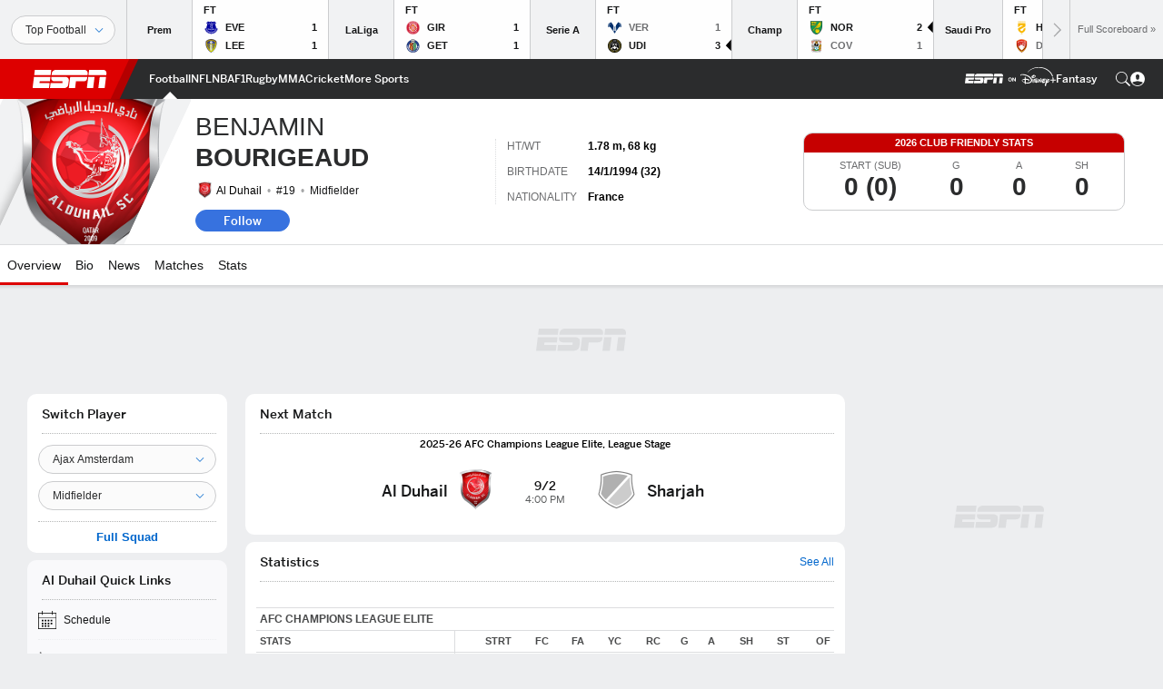

--- FILE ---
content_type: text/html; charset=utf-8
request_url: https://global.espn.com/football/player/_/id/185869/benjamin-bourigeaud
body_size: 48334
content:

        <!doctype html>
        <html lang="en">
            <head>
                <meta charSet="utf-8" />

                <!-- ESPNFITT | c275060ed73e | 14319410 | 9303d106 | global.espn.com | Tue, 27 Jan 2026 10:11:08 GMT -->
                <script>__dataLayer={"pageViewed":false,"helpersEnabled":false,"page":{"author":"","game_id":"","league":"Not Applicable","page_infrastructure":"fitt","placement":"","play_location":"","premium":"","purchase_method":"","referer":"","search_query":"","section":"","story_id":"","story_title":"","start_type":""},"site":{"portal":"sports","application_name":"Espn Web - Fitt","country":"ww","edition":"en-ww","site":"espnww","language":"en_ww","orientation":"desktop"},"pzn":{"affiliate_name":"not authenticated","login_status":"anonymous","betaccountlinked":"no","entitlements":"","has_favorites":"no","hidebetting":"false","has_fantasy":"no","has_notifications":"no","auto_start":"no","userab_1":"","league_manager":"no","paywallshown":"no","isptveauthenticated":"no","ssotveauthenticated":"no","tveauthenticated":"no"},"visitor":{"dssid":"","ad_blocker":"no","wholesale_user":"no","wholesale_mvpd_user":"no","wholesale_provider":"no provider"}}; try{ __dataLayer.visitor = __dataLayer.visitor || {}; __dataLayer.visitor.consent = Object.assign({ isAnonymous: !1 }, JSON.parse(localStorage.getItem('consentToken')).data);}catch(e){}</script>
                <script src="https://dcf.espn.com/TWDC-DTCI/prod/Bootstrap.js"></script>
                <script>
            (function(h,o,u,n,d) {
                h=h[d]=h[d]||{q:[],onReady:function(c){h.q.push(c)}}
                d=o.createElement(u);d.async=1;d.src=n
                n=o.getElementsByTagName(u)[0];n.parentNode.insertBefore(d,n)
            })(window,document,'script','https://www.datadoghq-browser-agent.com/us1/v5/datadog-rum.js','DD_RUM');
            
            window.DD_RUM.onReady(function() {
                window.DD_RUM.setGlobalContext({
                    twdcgrid: {
                        yp_team_id: "67c86818ce5ff1871b58289f",
                        yp_service_id: "67b8d8e244357475ee4bd4b4",
                        datadog_log_index: "observability"
                    }
                });
            });
        </script>
                <title data-react-helmet="true">Benjamin Bourigeaud - Al Duhail Midfielder - ESPN</title>
                <meta data-react-helmet="true" name="description" content="View the profile of Al Duhail Midfielder Benjamin Bourigeaud on ESPN. Get the latest news, live stats and game highlights."/><meta data-react-helmet="true" property="fb:app_id" content="116656161708917"/><meta data-react-helmet="true" property="og:site_name" content="ESPN"/><meta data-react-helmet="true" property="og:url" content="https://www.espn.com/soccer/player/_/id/185869/benjamin-bourigeaud"/><meta data-react-helmet="true" property="og:title" content="Benjamin Bourigeaud - Al Duhail Midfielder - ESPN"/><meta data-react-helmet="true" property="og:description" content="View the profile of Al Duhail Midfielder Benjamin Bourigeaud on ESPN. Get the latest news, live stats and game highlights."/><meta data-react-helmet="true" property="og:image" content="https://a.espncdn.com/combiner/i?img=/i/teamlogos/soccer/500/12008.png"/><meta data-react-helmet="true" property="og:image:width" content="500"/><meta data-react-helmet="true" property="og:image:height" content="500"/><meta data-react-helmet="true" property="og:type" content="athlete"/><meta data-react-helmet="true" name="twitter:site" content="espn"/><meta data-react-helmet="true" name="twitter:url" content="https://www.espn.com/soccer/player/_/id/185869/benjamin-bourigeaud"/><meta data-react-helmet="true" name="twitter:title" content="Benjamin Bourigeaud - Al Duhail Midfielder - ESPN"/><meta data-react-helmet="true" name="twitter:description" content="View the profile of Al Duhail Midfielder Benjamin Bourigeaud on ESPN. Get the latest news, live stats and game highlights."/><meta data-react-helmet="true" name="twitter:card" content="summary"/><meta data-react-helmet="true" name="twitter:image" content="https://a.espncdn.com/combiner/i?img=/i/teamlogos/soccer/500/12008.png"/><meta data-react-helmet="true" name="twitter:app:name:iphone" content="ESPN"/><meta data-react-helmet="true" name="twitter:app:id:iphone" content="317469184"/><meta data-react-helmet="true" name="twitter:app:name:googleplay" content="ESPN"/><meta data-react-helmet="true" name="twitter:app:id:googleplay" content="com.espn.score_center"/><meta data-react-helmet="true" name="title" content="Benjamin Bourigeaud - Al Duhail Midfielder - ESPN"/><meta data-react-helmet="true" name="medium" content="website"/>
                <meta name="viewport" content="initial-scale=1.0, maximum-scale=1.0, user-scalable=no" />
                <meta http-equiv="x-ua-compatible" content="IE=edge" />
                <meta property="og:locale" content="en_US" />

                <link href="//cdn1.espn.net" rel="preconnect" />
                <link href='https://tredir.espn.com' rel='preconnect' crossorigin />
                <link href='https://cdn.registerdisney.go.com' rel='preconnect' crossorigin />
                <link href='https://fan.api.espn.com' rel='preconnect' crossorigin />
                <link href='https://cdn.espn.com' rel='preconnect' crossorigin />
                <link href='https://a.espncdn.com' rel='preconnect' crossorigin />
                <link href='https://site.web.api.espn.com' rel='preconnect' crossorigin />
                <link rel="mask-icon" sizes="any" href="https://a.espncdn.com/prod/assets/icons/E.svg" color="#990000" />
                <link rel="shortcut icon" href="https://a.espncdn.com/favicon.ico" />
                <link rel="apple-touch-icon" href="https://a.espncdn.com/wireless/mw5/r1/images/bookmark-icons-v2/espn-icon-57x57.png" />
                <link rel="apple-touch-icon-precomposed" href="https://a.espncdn.com/wireless/mw5/r1/images/bookmark-icons-v2/espn-icon-57x57.png" />
                <link rel="apple-touch-icon-precomposed" sizes="72x72" href="https://a.espncdn.com/wireless/mw5/r1/images/bookmark-icons-v2/espn-icon-72x72.png" />
                <link rel="apple-touch-icon-precomposed" sizes="114x114" href="https://a.espncdn.com/wireless/mw5/r1/images/bookmark-icons-v2/espn-icon-114x114.png" />
                <link rel="apple-touch-icon-precomposed" sizes="152x152" href="https://a.espncdn.com/wireless/mw5/r1/images/bookmark-icons-v2/espn-icon-152x152.png" />

                <link rel="manifest" href="/manifest.json">

                

                
                
                <link data-react-helmet="true" rel="stylesheet" href="//cdn1.espn.net/fitt/9303d10641e5-release-01-20-2026.2.0.3974/client/espnfitt/css/fusion-6c8899e8.css"/><link data-react-helmet="true" rel="stylesheet" href="//cdn1.espn.net/fitt/9303d10641e5-release-01-20-2026.2.0.3974/client/espnfitt/css/7245-c047e00a.css"/><link data-react-helmet="true" rel="stylesheet" href="//cdn1.espn.net/fitt/9303d10641e5-release-01-20-2026.2.0.3974/client/espnfitt/css/espnfitt-99e7beb3.css"/><link data-react-helmet="true" rel="stylesheet" href="//cdn1.espn.net/fitt/9303d10641e5-release-01-20-2026.2.0.3974/client/espnfitt/css/394-f8f14c08.css"/><link data-react-helmet="true" rel="stylesheet" href="//cdn1.espn.net/fitt/9303d10641e5-release-01-20-2026.2.0.3974/client/espnfitt/css/9290-7bfef9d4.css"/><link data-react-helmet="true" rel="stylesheet" href="//cdn1.espn.net/fitt/9303d10641e5-release-01-20-2026.2.0.3974/client/espnfitt/css/9487-59cfc8c3.css"/><link data-react-helmet="true" rel="stylesheet" href="//cdn1.espn.net/fitt/9303d10641e5-release-01-20-2026.2.0.3974/client/espnfitt/css/9938-521d0ea1.css"/><link data-react-helmet="true" rel="stylesheet" href="//cdn1.espn.net/fitt/9303d10641e5-release-01-20-2026.2.0.3974/client/espnfitt/css/3923-1a174c16.css"/><link data-react-helmet="true" rel="stylesheet" href="//cdn1.espn.net/fitt/9303d10641e5-release-01-20-2026.2.0.3974/client/espnfitt/css/player.soccer-160ad765.css"/><link data-react-helmet="true" rel="canonical" href="https://www.espn.com/soccer/player/_/id/185869/benjamin-bourigeaud"/><link data-react-helmet="true" rel="preload" as="font" type="font/woff2" href="https://a.espncdn.com/fonts/_Publico/PublicoBannerExtraboldWeb.woff2" crossorigin="true"/><link data-react-helmet="true" rel="preload" as="font" type="font/woff2" href="https://a.espncdn.com/fonts/_BentonSans/BentonSansBlack.woff2" crossorigin="true"/><link data-react-helmet="true" rel="preload" as="font" type="font/woff2" href="https://a.espncdn.com/fonts/_BentonSansCond/BentonSansCondBold.woff2" crossorigin="true"/><link data-react-helmet="true" rel="preload" as="font" type="font/woff2" href="https://a.espncdn.com/fonts/_PlayoffProCond/PlayoffProCondBold.woff2" crossorigin="true"/><link data-react-helmet="true" rel="preload" as="font" type="font/woff2" href="https://a.espncdn.com/fonts/_PlayoffProCond/PlayoffProCondBlack.woff2" crossorigin="true"/><link data-react-helmet="true" rel="preload" as="font" type="font/woff2" href="https://a.espncdn.com/fonts/_BentonSans/BentonSansBold.woff2" crossorigin="true"/><link data-react-helmet="true" rel="preload" as="font" type="font/woff2" href="https://a.espncdn.com/fonts/_BentonSans/BentonSansMedium.woff2" crossorigin="true"/><link data-react-helmet="true" rel="preload" as="font" type="font/woff2" href="https://a.espncdn.com/fonts/_BentonSans/BentonSansRegular.woff2" crossorigin="true"/><link data-react-helmet="true" rel="preload" as="font" type="font/woff2" href="https://a.espncdn.com/fonts/_Ignite/ESPNIgniteDisplay-CondensedHeavy-Web.woff2" crossorigin="true"/><link data-react-helmet="true" rel="preload" as="font" type="font/woff2" href="https://a.espncdn.com/fonts/_Ignite/ESPNIgniteText-Regular-Web.woff2" crossorigin="true"/><link data-react-helmet="true" rel="preload" as="font" type="font/woff2" href="https://a.espncdn.com/fonts/_Ignite/ESPNIgniteTextCondensed-Regular-Web.woff2" crossorigin="true"/><link data-react-helmet="true" rel="preload" as="font" type="font/woff2" href="https://a.espncdn.com/fonts/_Ignite/ESPNIgniteTextCondensed-Bold-Web.woff2" crossorigin="true"/><link data-react-helmet="true" rel="alternate" hreflang="en-us" href="https://www.espn.com/soccer/player/_/id/185869/benjamin-bourigeaud"/><link data-react-helmet="true" rel="alternate" hreflang="pt-br" href="https://www.espn.com.br/futebol/jogador/_/id/185869/benjamin-bourigeaud"/><link data-react-helmet="true" rel="alternate" hreflang="en-in" href="https://www.espn.in/football/player/_/id/185869/benjamin-bourigeaud"/><link data-react-helmet="true" rel="alternate" hreflang="en-za" href="https://africa.espn.com/football/player/_/id/185869/benjamin-bourigeaud"/><link data-react-helmet="true" rel="alternate" hreflang="en-au" href="https://www.espn.com.au/football/player/_/id/185869/benjamin-bourigeaud"/><link data-react-helmet="true" rel="alternate" hreflang="es-ve" href="https://www.espn.com.ve/futbol/jugador/_/id/185869/benjamin-bourigeaud"/><link data-react-helmet="true" rel="alternate" hreflang="es-cl" href="https://www.espn.cl/futbol/jugador/_/id/185869/benjamin-bourigeaud"/><link data-react-helmet="true" rel="alternate" hreflang="es-mx" href="https://www.espn.com.mx/futbol/jugador/_/id/185869/benjamin-bourigeaud"/><link data-react-helmet="true" rel="alternate" hreflang="es-co" href="https://www.espn.com.co/futbol/jugador/_/id/185869/benjamin-bourigeaud"/><link data-react-helmet="true" rel="alternate" hreflang="es-pe" href="https://www.espn.com.pe/futbol/jugador/_/id/185869/benjamin-bourigeaud"/><link data-react-helmet="true" rel="alternate" hreflang="es-ar" href="https://www.espn.com.ar/futbol/jugador/_/id/185869/benjamin-bourigeaud"/><link data-react-helmet="true" rel="alternate" hreflang="es-us" href="https://espndeportes.espn.com/futbol/jugador/_/id/185869/benjamin-bourigeaud"/><link data-react-helmet="true" rel="alternate" hreflang="en-ph" href="https://www.espn.ph/football/player/_/id/185869/benjamin-bourigeaud"/><link data-react-helmet="true" rel="alternate" hreflang="en-gb" href="https://www.espn.co.uk/football/player/_/id/185869/benjamin-bourigeaud"/><link data-react-helmet="true" rel="alternate" hreflang="en-sg" href="https://www.espn.com.sg/football/player/_/id/185869/benjamin-bourigeaud"/><link data-react-helmet="true" rel="alternate" hreflang="es-gt" href="https://www.espn.com.gt/futbol/jugador/_/id/185869/benjamin-bourigeaud"/><link data-react-helmet="true" rel="alternate" hreflang="es-uy" href="https://www.espn.com.uy/futbol/jugador/_/id/185869/benjamin-bourigeaud"/><link data-react-helmet="true" rel="alternate" hreflang="es-do" href="https://www.espn.com.do/futbol/jugador/_/id/185869/benjamin-bourigeaud"/><link data-react-helmet="true" rel="alternate" hreflang="es-ec" href="https://www.espn.com.ec/futbol/jugador/_/id/185869/benjamin-bourigeaud"/><link data-react-helmet="true" rel="alternate" hreflang="es-pa" href="https://www.espn.com.pa/futbol/jugador/_/id/185869/benjamin-bourigeaud"/><link data-react-helmet="true" rel="alternate" hreflang="es-cr" href="https://www.espn.co.cr/futbol/jugador/_/id/185869/benjamin-bourigeaud"/><link data-react-helmet="true" rel="alternate" hreflang="nl-nl" href="https://www.espn.nl/voetbal/speler/_/id/185869/benjamin-bourigeaud"/>
                <script src="//cdn1.espn.net/fitt/9303d10641e5-release-01-20-2026.2.0.3974/client/espnfitt/runtime-ce0c57c1.js" defer></script><script src="//cdn1.espn.net/fitt/9303d10641e5-release-01-20-2026.2.0.3974/client/espnfitt/dmp-sdk-e891f094.js" defer></script><script src="//cdn1.espn.net/fitt/9303d10641e5-release-01-20-2026.2.0.3974/client/espnfitt/7245-d200dcd4.js" defer></script><script src="//cdn1.espn.net/fitt/9303d10641e5-release-01-20-2026.2.0.3974/client/espnfitt/1609-dac15037.js" defer></script><script src="//cdn1.espn.net/fitt/9303d10641e5-release-01-20-2026.2.0.3974/client/espnfitt/9264-abee4af7.js" defer></script><script src="//cdn1.espn.net/fitt/9303d10641e5-release-01-20-2026.2.0.3974/client/espnfitt/394-78560395.js" defer></script><script src="//cdn1.espn.net/fitt/9303d10641e5-release-01-20-2026.2.0.3974/client/espnfitt/1765-53c8f25a.js" defer></script><script src="//cdn1.espn.net/fitt/9303d10641e5-release-01-20-2026.2.0.3974/client/espnfitt/3403-5f1fedbe.js" defer></script><script src="//cdn1.espn.net/fitt/9303d10641e5-release-01-20-2026.2.0.3974/client/espnfitt/6500-6c720148.js" defer></script><script src="//cdn1.espn.net/fitt/9303d10641e5-release-01-20-2026.2.0.3974/client/espnfitt/7278-6b7601e4.js" defer></script><script src="//cdn1.espn.net/fitt/9303d10641e5-release-01-20-2026.2.0.3974/client/espnfitt/2305-bfc4c0e6.js" defer></script><script src="//cdn1.espn.net/fitt/9303d10641e5-release-01-20-2026.2.0.3974/client/espnfitt/9067-08428f8b.js" defer></script><script src="//cdn1.espn.net/fitt/9303d10641e5-release-01-20-2026.2.0.3974/client/espnfitt/174-84d4f116.js" defer></script><script src="//cdn1.espn.net/fitt/9303d10641e5-release-01-20-2026.2.0.3974/client/espnfitt/4195-5e18e885.js" defer></script><script src="//cdn1.espn.net/fitt/9303d10641e5-release-01-20-2026.2.0.3974/client/espnfitt/7808-c23e2130.js" defer></script><script src="//cdn1.espn.net/fitt/9303d10641e5-release-01-20-2026.2.0.3974/client/espnfitt/1257-9db929a5.js" defer></script><script src="//cdn1.espn.net/fitt/9303d10641e5-release-01-20-2026.2.0.3974/client/espnfitt/6746-e2a20a3a.js" defer></script><script src="//cdn1.espn.net/fitt/9303d10641e5-release-01-20-2026.2.0.3974/client/espnfitt/9290-cdd4ece3.js" defer></script><script src="//cdn1.espn.net/fitt/9303d10641e5-release-01-20-2026.2.0.3974/client/espnfitt/4162-3e00428a.js" defer></script><script src="//cdn1.espn.net/fitt/9303d10641e5-release-01-20-2026.2.0.3974/client/espnfitt/4923-a0c3ac26.js" defer></script><script src="//cdn1.espn.net/fitt/9303d10641e5-release-01-20-2026.2.0.3974/client/espnfitt/7183-93bf85bb.js" defer></script><script src="//cdn1.espn.net/fitt/9303d10641e5-release-01-20-2026.2.0.3974/client/espnfitt/9487-eae5c821.js" defer></script><script src="//cdn1.espn.net/fitt/9303d10641e5-release-01-20-2026.2.0.3974/client/espnfitt/3242-5001148f.js" defer></script><script src="//cdn1.espn.net/fitt/9303d10641e5-release-01-20-2026.2.0.3974/client/espnfitt/9938-fb7c925d.js" defer></script><script src="//cdn1.espn.net/fitt/9303d10641e5-release-01-20-2026.2.0.3974/client/espnfitt/6319-fa867bd9.js" defer></script><script src="//cdn1.espn.net/fitt/9303d10641e5-release-01-20-2026.2.0.3974/client/espnfitt/3923-60b5c90a.js" defer></script><script src="//cdn1.espn.net/fitt/9303d10641e5-release-01-20-2026.2.0.3974/client/espnfitt/844-a14dd0b8.js" defer></script>
                <link rel="prefetch" href="//cdn1.espn.net/fitt/9303d10641e5-release-01-20-2026.2.0.3974/client/espnfitt/_manifest.js" as="script" /><link rel="prefetch" href="//cdn1.espn.net/fitt/9303d10641e5-release-01-20-2026.2.0.3974/client/espnfitt/espnww-en-0c08db6f.js" as="script" />
<link rel="prefetch" href="//cdn1.espn.net/fitt/9303d10641e5-release-01-20-2026.2.0.3974/client/espnfitt/espnfitt-9cfcb427.js" as="script" />
<link rel="prefetch" href="//cdn1.espn.net/fitt/9303d10641e5-release-01-20-2026.2.0.3974/client/espnfitt/player.soccer-3e5d3599.js" as="script" />
                <style type="text/css" id="fittLoadingStyle">
   .page-container,
   .Nav__Primary__Menu,
   .Nav__Secondary__Menu,
    .NavSecondary--GamePackage,
   .SoccerPerformers--gamepackage,
   .ScoreCell__Notes--footer,
   .Gamestrip,
   .Ad:before {
       opacity:                    0;
   }
</style>
                <noscript>
            <style type="text/css">
                div.HeaderScoreboardContainer, div.Ad, div.sponsored-content { display: none !important; }
                .page-container,
                .Nav__Primary .Nav__Primary__Menu .Nav__Primary__Menu__Item a,
                .Nav__Primary .Nav__Primary__Menu .Nav__Primary__Menu__Item .Nav__Primary__Menu__Link,
                .Nav__Secondary .Nav__Secondary__Menu .Nav__Secondary__Menu__Title .Nav__Secondary__Menu__Link,
                .Nav__Secondary .Nav__Secondary__Menu .Nav__Secondary__Menu__Item .Nav__Secondary__Menu__Link {
                    opacity: 1;
                }
            </style>
        </noscript>
                <script async src="https://a.espncdn.com/prod/scripts/analytics/ESPN_at_v2.rs.min.js"></script>
            </head>
            <body>
                <img width="99999" height="99999" alt="" style="pointer-events: none; position: absolute; top: 0; left: 0; width: 99%; height: 99%; max-width: 99%; max-height: 99%;" src="[data-uri]">
                
                <div id="espnfitt"><div id="DataWrapper"><div id="fitt-analytics"><div id="themeProvider" class="theme-light "><div class="bp-mobileMDPlus bp-mobileLGPlus bp-tabletPlus bp-desktopPlus bp-desktopLGPlus" data-fitt-page-type="player"><div id="lightboxContainer"></div><div class="HeaderScoreboardWrapper"><div class="HeaderScoreboardContainer HeaderScoreboardContainer--loading"><section class="HeaderScoreboard HeaderScoreboard--empty" aria-label="HeaderScoreboard"><button class="HiddenSkip" data-skip="content">Skip to main content</button><button class="HiddenSkip" data-skip="nav">Skip to navigation</button><div class="HeaderScoreboard__Wrapper"><div class="HeaderScoreboard__Carousel"><div class="HeaderScoreboard__Carousel__Nav HeaderScoreboard__Carousel__Nav--prev is-disabled"><svg aria-hidden="true" class="icon__svg" viewBox="0 0 24 24"><use xlink:href="#icon__caret__left"></use></svg></div><div class="HeaderScoreboard__Carousel__Wrapper"><div style="transform:translateX(0px);transition:0.7s ease"><div class="HeaderScoreboard__Events"><div class="HeaderScoreboard__SportSection"><div class="ScoreCell ScoreCell--md ScoreCell--noLinks" role="group"><a class="ScoreCell__LinkOverlay"></a><div class="ScoreCell__Link"><div class="ScoreCell__Link__Event__Detail"><div class="ScoreCell__CompetitorDetails"><ul class="ScoreCell__Competitors"></ul></div></div></div></div></div></div></div></div><div class="HeaderScoreboard__Carousel__Nav HeaderScoreboard__Carousel__Nav--next is-disabled"><svg aria-hidden="true" class="icon__svg" viewBox="0 0 24 24"><use xlink:href="#icon__caret__right"></use></svg></div></div></div></section></div></div><header class="db Site__Header__Wrapper sticky"><div class="Site__Header db left-0 top-0 w-100 bg-clr-gray-02 Site__Header--espn"><nav class="Nav__Primary center flex justify-between items-center" aria-label="Global Navigation"><div class="Nav__Primary__Section Nav__Primary__Section--left"><div class="Nav__Primary__Branding__Logo"><div class="Nav__Primary__Branding__Wrapper"><a class="AnchorLink Nav__Primary__Branding Nav__Primary__Branding--espn" tabindex="0" data-track-nav_layer="global nav" data-track-nav_item="espn-logo" aria-label="ESPN Home Page" href="/">ESPN</a></div></div><ul class="Nav__Primary__Menu flex Nav__Primary__Menu--left w-100"><div><li class="Nav__Primary__Menu__Item flex items-center relative Nav__Primary__Menu__Item--active Nav__Primary__Menu__Item--espnww-en n7 Nav__AccessibleMenuItem_Wrapper" data-testid="NavAccessibleMenuItem"><a class="AnchorLink Button--unstyled Nav__Primary__Menu__Link clr-white flex items-center" tabindex="0" aria-label="ESPN Football Home Page" href="/football/" id="nav-link-undefined" aria-selected="true" data-track-nav_item="football" data-track-nav_layer="global nav"><div class="Nav__Primary__Menu__Item--button-container"><span class="Nav__Text Nav__Primary__Menu__Item--text" data-resource-id="player.football_tab">Football</span></div></a><button aria-label="Football" aria-expanded="false" class="Button--unstyled Nav__Primary__Menu__Toggle" tabindex="0" aria-haspopup="true"><svg role="img" aria-hidden="true" class="Nav__SubmenuIndicatorIcon icon__svg fill-clr-white icon_svg--dark icon__svg" viewBox="0 0 24 24"><title id="undefined-submenu">Football</title><use xlink:href="#icon__caret__down"></use></svg></button></li></div><div><li class="Nav__Primary__Menu__Item flex items-center relative Nav__Primary__Menu__Item--espnww-en n7 Nav__AccessibleMenuItem_Wrapper" data-testid="NavAccessibleMenuItem"><a class="AnchorLink Button--unstyled Nav__Primary__Menu__Link clr-white flex items-center" tabindex="0" aria-label="ESPN NFL Home Page" href="/nfl/" id="nav-link-undefined" aria-selected="false" data-track-nav_item="nfl" data-track-nav_layer="global nav"><div class="Nav__Primary__Menu__Item--button-container"><span class="Nav__Text Nav__Primary__Menu__Item--text" data-resource-id="player.nfl_tab">NFL</span></div></a><button aria-label="NFL" aria-expanded="false" class="Button--unstyled Nav__Primary__Menu__Toggle" tabindex="0" aria-haspopup="true"><svg role="img" aria-hidden="true" class="Nav__SubmenuIndicatorIcon icon__svg fill-clr-white icon_svg--dark icon__svg" viewBox="0 0 24 24"><title id="undefined-submenu">NFL</title><use xlink:href="#icon__caret__down"></use></svg></button></li></div><div><li class="Nav__Primary__Menu__Item flex items-center relative Nav__Primary__Menu__Item--espnww-en n7 Nav__AccessibleMenuItem_Wrapper" data-testid="NavAccessibleMenuItem"><a class="AnchorLink Button--unstyled Nav__Primary__Menu__Link clr-white flex items-center" tabindex="0" aria-label="ESPN NBA Home Page" href="/nba/" id="nav-link-undefined" aria-selected="false" data-track-nav_item="nba" data-track-nav_layer="global nav"><div class="Nav__Primary__Menu__Item--button-container"><span class="Nav__Text Nav__Primary__Menu__Item--text" data-resource-id="player.nba_tab">NBA</span></div></a><button aria-label="NBA" aria-expanded="false" class="Button--unstyled Nav__Primary__Menu__Toggle" tabindex="0" aria-haspopup="true"><svg role="img" aria-hidden="true" class="Nav__SubmenuIndicatorIcon icon__svg fill-clr-white icon_svg--dark icon__svg" viewBox="0 0 24 24"><title id="undefined-submenu">NBA</title><use xlink:href="#icon__caret__down"></use></svg></button></li></div><div><li class="Nav__Primary__Menu__Item flex items-center relative Nav__Primary__Menu__Item--espnww-en n7 Nav__AccessibleMenuItem_Wrapper" data-testid="NavAccessibleMenuItem"><a class="AnchorLink Button--unstyled Nav__Primary__Menu__Link clr-white flex items-center" tabindex="0" aria-label="ESPN F1 Home Page" href="/f1/" id="nav-link-undefined" aria-selected="false" data-track-nav_item="f1" data-track-nav_layer="global nav"><div class="Nav__Primary__Menu__Item--button-container"><span class="Nav__Text Nav__Primary__Menu__Item--text" data-resource-id="player.f1_tab">F1</span></div></a><button aria-label="F1" aria-expanded="false" class="Button--unstyled Nav__Primary__Menu__Toggle" tabindex="0" aria-haspopup="true"><svg role="img" aria-hidden="true" class="Nav__SubmenuIndicatorIcon icon__svg fill-clr-white icon_svg--dark icon__svg" viewBox="0 0 24 24"><title id="undefined-submenu">F1</title><use xlink:href="#icon__caret__down"></use></svg></button></li></div><div><li class="Nav__Primary__Menu__Item flex items-center relative Nav__Primary__Menu__Item--espnww-en n7 Nav__AccessibleMenuItem_Wrapper" data-testid="NavAccessibleMenuItem"><a class="AnchorLink Button--unstyled Nav__Primary__Menu__Link clr-white flex items-center" tabindex="0" aria-label="ESPN Rugby Home Page" href="/rugby/" id="nav-link-undefined" aria-selected="false" data-track-nav_item="rugby" data-track-nav_layer="global nav"><div class="Nav__Primary__Menu__Item--button-container"><span class="Nav__Text Nav__Primary__Menu__Item--text" data-resource-id="player.rugby_tab">Rugby</span></div></a><button aria-label="Rugby" aria-expanded="false" class="Button--unstyled Nav__Primary__Menu__Toggle" tabindex="0" aria-haspopup="true"><svg role="img" aria-hidden="true" class="Nav__SubmenuIndicatorIcon icon__svg fill-clr-white icon_svg--dark icon__svg" viewBox="0 0 24 24"><title id="undefined-submenu">Rugby</title><use xlink:href="#icon__caret__down"></use></svg></button></li></div><div><li class="Nav__Primary__Menu__Item flex items-center relative Nav__Primary__Menu__Item--espnww-en n7 Nav__AccessibleMenuItem_Wrapper" data-testid="NavAccessibleMenuItem"><a class="AnchorLink Button--unstyled Nav__Primary__Menu__Link clr-white flex items-center" tabindex="0" aria-label="ESPN MMA Home Page" href="/mma/" id="nav-link-undefined" aria-selected="false" data-track-nav_item="mma" data-track-nav_layer="global nav"><div class="Nav__Primary__Menu__Item--button-container"><span class="Nav__Text Nav__Primary__Menu__Item--text" data-resource-id="player.mma_tab">MMA</span></div></a><button aria-label="MMA" aria-expanded="false" class="Button--unstyled Nav__Primary__Menu__Toggle" tabindex="0" aria-haspopup="true"><svg role="img" aria-hidden="true" class="Nav__SubmenuIndicatorIcon icon__svg fill-clr-white icon_svg--dark icon__svg" viewBox="0 0 24 24"><title id="undefined-submenu">MMA</title><use xlink:href="#icon__caret__down"></use></svg></button></li></div><div><li class="Nav__Primary__Menu__Item flex items-center relative Nav__Primary__Menu__Item--espnww-en n7 Nav__AccessibleMenuItem_Wrapper" data-testid="NavAccessibleMenuItem"><a class="AnchorLink Button--unstyled Nav__Primary__Menu__Link clr-white flex items-center" tabindex="0" aria-label="ESPN Cricket Home Page" href="/cricket/" id="nav-link-undefined" aria-selected="false" data-track-nav_item="cricket" data-track-nav_layer="global nav"><div class="Nav__Primary__Menu__Item--button-container"><span class="Nav__Text Nav__Primary__Menu__Item--text" data-resource-id="player.cricket_tab">Cricket</span></div></a><button aria-label="Cricket" aria-expanded="false" class="Button--unstyled Nav__Primary__Menu__Toggle" tabindex="0" aria-haspopup="true"><svg role="img" aria-hidden="true" class="Nav__SubmenuIndicatorIcon icon__svg fill-clr-white icon_svg--dark icon__svg" viewBox="0 0 24 24"><title id="undefined-submenu">Cricket</title><use xlink:href="#icon__caret__down"></use></svg></button></li></div><div><li class="Nav__Primary__Menu__Item flex items-center relative Nav__Primary__Menu__Item--espnww-en n7 Nav__AccessibleMenuItem_Wrapper" data-testid="NavAccessibleMenuItem"><a class="AnchorLink Button--unstyled Nav__Primary__Menu__Link clr-white flex items-center" tabindex="0" aria-label="ESPN More Sports Home Page" href="#" id="nav-link-undefined" aria-selected="false" data-track-nav_item="more sports" data-track-nav_layer="global nav"><span class="Nav__Text Nav__Primary__Menu__Item--text" data-resource-id="player.moresports_tab">More Sports</span></a><button aria-label="More Sports" aria-expanded="false" class="Button--unstyled Nav__Primary__Menu__Toggle" tabindex="0" aria-haspopup="true"><svg role="img" aria-hidden="true" class="Nav__SubmenuIndicatorIcon icon__svg fill-clr-white icon_svg--dark icon__svg" viewBox="0 0 24 24"><title id="undefined-submenu">More Sports</title><use xlink:href="#icon__caret__down"></use></svg></button></li></div></ul></div><div class="Nav__Primary__Section Nav__Primary__Section--right"><ul class="Nav__Primary__Menu flex Nav__Primary__Menu--right flex-none"><div><li class="Nav__Primary__Menu__Item flex items-center relative Nav__Primary__Menu__Item--espnww-en n7 Nav__AccessibleMenuItem_Wrapper" data-testid="NavAccessibleMenuItem"><a class="AnchorLink Button--unstyled Nav__Primary__Menu__Link clr-white flex items-center" tabindex="0" href="#" id="nav-link-undefined" aria-selected="false" data-track-nav_item="disney+" data-track-nav_layer="global nav" data-track-custom="yes" data-track-event_detail="disneyplus:logo" data-track-event_name="exit link interaction"><img alt="Disney+" class="Image Nav__Primary__Icon__DISNEYPlus Nav__Primary__Icon__DISNEYPlus--wide" data-mptype="image" src="[data-uri]"/></a><button aria-label="Disney Plus" aria-expanded="false" class="Button--unstyled Nav__Primary__Menu__Toggle" tabindex="0" aria-haspopup="true"><svg role="img" aria-hidden="true" class="Nav__SubmenuIndicatorIcon icon__svg fill-clr-white icon_svg--dark icon__svg" viewBox="0 0 24 24"><title id="undefined-submenu">Disney Plus</title><use xlink:href="#icon__caret__down"></use></svg></button></li></div><div><li class="Nav__Primary__Menu__Item flex items-center relative Nav__Primary__Menu__Item--espnww-en n7 Nav__AccessibleMenuItem_Wrapper" data-testid="NavAccessibleMenuItem"><a class="AnchorLink Button--unstyled Nav__Primary__Menu__Link clr-white flex items-center" tabindex="0" href="http://www.espn.co.uk/fantasy/" id="nav-link-undefined" aria-selected="false" data-track-nav_item="fantasy" data-track-nav_layer="global nav"><div class="Nav__Primary__Menu__Item--button-container"><span class="Nav__Text Nav__Primary__Menu__Item--text" data-resource-id="player.fantasy_tab">Fantasy</span></div></a><button aria-label="Fantasy" aria-expanded="false" class="Button--unstyled Nav__Primary__Menu__Toggle" tabindex="0" aria-haspopup="true"><svg role="img" aria-hidden="true" class="Nav__SubmenuIndicatorIcon icon__svg fill-clr-white icon_svg--dark icon__svg" viewBox="0 0 24 24"><title id="undefined-submenu">Fantasy</title><use xlink:href="#icon__caret__down"></use></svg></button></li></div></ul><ul class="Nav__Primary__Menu flex Nav__Primary__Menu--right flex-none"><li class="Nav__Primary__Menu__Item Nav__Search flex-none relative"><div class="Nav__Search__Toggle"><svg aria-expanded="false" tabindex="0" role="button" aria-hidden="false" aria-labelledby="navSearchLabel" class="icon__svg" viewBox="0 0 24 24"><title id="navSearchLabel">Search</title><use xlink:href="#icon__search__v2"></use></svg></div></li></ul></div></nav></div></header><div id="fittBGContainer"><div id="fittBGContainerInner"><div id="fittBGContainerInside"><div id="fittBGAd" data-box-type="fitt-adbox-wallpaper"><div class="Ad ad-slot" data-slot-type="wallpaper" data-collapse-before-load="true" data-exclude-bp="s,m" data-slot-kvps="pos=wallpaper"></div></div></div></div></div><main id="fittPageContainer" tabindex="-1"><div data-box-type="fitt-adbox-exclusions"><div class="Ad ad-slot" data-slot-type="exclusions" data-category-exclusion="true" data-slot-kvps="pos=exclusions"></div></div><div class="pageContent"><div class="StickyContainer" data-sticky-parent="true"><div class="ResponsiveWrapper"><div class="PlayerHeader w-100 overflow-hidden bb PlayerHeader--desktop-lg bg-clr-white brdr-clr-gray-07"><div class="PlayerHeader__Container w-100 center flex relative items-center justify-between"><div class="PlayerHeader__Left flex items-center justify-start overflow-hidden brdr-clr-gray-09"><div class="PlayerHeader__Main flex items-center"><div class="PlayerHeader__Image_Container overflow-hidden bg-clr-gray-09"><div class="PlayerHeader__Image"><figure class="Image aspect-ratio--parent PlayerHeader__Logo PlayerHeader__Logo--opaque"><div class="RatioFrame aspect-ratio--1x1"></div><div class="Image__Wrapper aspect-ratio--child"><img alt="Al Duhail" class="" data-mptype="image" src="[data-uri]"/></div></figure><div class="PlayerHeader__Overlay_Detail"></div><div class="PlayerHeader__Overlay PlayerHeader__Overlay--right"></div><div class="PlayerHeader__Overlay PlayerHeader__Overlay--right PlayerHeader__Overlay--opaque"></div></div><div class="PlayerHeader__Overlay PlayerHeader__Overlay--left"></div></div><div class="PlayerHeader__Main_Aside min-w-0 flex-grow flex-basis-0"><h1 class="PlayerHeader__Name flex flex-column ttu fw-bold pr4 h2" data-resource-id="playerinfo.Benjamin Bourigeaud_text"><span class="truncate min-w-0 fw-light">Benjamin</span><span class="truncate min-w-0">Bourigeaud</span></h1><div class="PlayerHeader__Team n8 mt3 mb4 flex items-center mt3 mb4 clr-gray-01"><img alt="Al Duhail" class="Image Logo Logo__sm" title="Al Duhail" data-mptype="image" src="[data-uri]"/><ul class="PlayerHeader__Team_Info list flex pt1 pr4 min-w-0 flex-basis-0 flex-shrink flex-grow nowrap"><li class="truncate min-w-0"><a class="AnchorLink clr-black" tabindex="0" data-clubhouse-uid="s:600~t:12008" href="https://global.espn.com/football/club/_/id/12008/al-duhail">Al Duhail</a></li><li class="">#19</li><li class="">Midfielder</li></ul></div></div></div><div class="PlayerHeader__Bio pv5"><div class="flex brdr-clr-gray-07 pl4 bl bl--dotted n8 brdr-clr-gray-07"><ul class="PlayerHeader__Bio_List flex flex-column list clr-gray-04"><li><div class="ttu" data-resource-id="playerinfo.1.78 m, 68 kg_text">HT/WT</div><div class="fw-medium clr-black"><div>1.78 m, 68 kg</div></div></li><li><div class="ttu" data-resource-id="playerinfo.14/1/1994 (32)_text">Birthdate</div><div class="fw-medium clr-black"><div>14/1/1994 (32)</div></div></li><li><div class="ttu" data-resource-id="playerinfo.France_text">Nationality</div><div class="fw-medium clr-black"><div>France</div></div></li></ul></div></div></div><div class="PlayerHeader__Right flex align-center pr7"><aside class="StatBlock br-5 ba overflow-hidden flex-expand StatBlock--multiple bg-clr-white brdr-clr-gray-06 PlayerHeader__StatBlock"><h2 class="StatBlock__Header tc ttu clr-white h9 pv2 ph2 truncate list" style="background-color:#C60000;color:#ffffff">2026 Club Friendly Stats</h2><ul class="StatBlock__Content flex list ph4 pv3 justify-between"><li class="flex-expand"><div class="StatBlockInner"><div class="StatBlockInner__Label tc clr-gray-04 n9" aria-label="Starts-Substitute Appearances">START (SUB)</div><div class="StatBlockInner__Value tc fw-medium n2 clr-gray-02">0 (0)</div></div></li><li class="flex-expand"><div class="StatBlockInner"><div class="StatBlockInner__Label tc clr-gray-04 n9" aria-label="Total Goals">G</div><div class="StatBlockInner__Value tc fw-medium n2 clr-gray-02">0</div></div></li><li class="flex-expand"><div class="StatBlockInner"><div class="StatBlockInner__Label tc clr-gray-04 n9" aria-label="Assists">A</div><div class="StatBlockInner__Value tc fw-medium n2 clr-gray-02">0</div></div></li><li class="flex-expand"><div class="StatBlockInner"><div class="StatBlockInner__Label tc clr-gray-04 n9" aria-label="Shots">SH</div><div class="StatBlockInner__Value tc fw-medium n2 clr-gray-02">0</div></div></li></ul></aside></div></div></div></div><div class="" data-sticky="true"><nav class="Nav__Secondary bg-clr-white brdr-clr-gray-03" aria-label="Secondary Navigation" data-testid="Nav_Secondary"><div class="Nav__Secondary__Inner"><ul class="Nav__Secondary__Menu center flex items-center relative"><div><li class="Nav__Secondary__Menu__Item flex items-center n7 relative Nav__Secondary__Menu__Item--active n7 Nav__AccessibleMenuItem_Wrapper" data-testid="NavAccessibleMenuItem"><a class="AnchorLink Button--unstyled Nav__Secondary__Menu__Link clr-gray-01 flex items-center ph3" tabindex="0" href="/soccer/player/_/id/185869/benjamin-bourigeaud" id="nav-link-undefined" aria-selected="true" data-track-nav_item="overview" data-track-nav_layer="secondary nav"><span class="Nav__Text" data-resource-id="player.overview_tab">Overview</span></a></li></div><div><li class="Nav__Secondary__Menu__Item flex items-center n7 relative n7 Nav__AccessibleMenuItem_Wrapper" data-testid="NavAccessibleMenuItem"><a class="AnchorLink Button--unstyled Nav__Secondary__Menu__Link clr-gray-01 flex items-center ph3" tabindex="0" href="/soccer/player/bio/_/id/185869/benjamin-bourigeaud" id="nav-link-undefined" aria-selected="false" data-track-nav_item="bio" data-track-nav_layer="secondary nav"><span class="Nav__Text" data-resource-id="player.bio_tab">Bio</span></a></li></div><div><li class="Nav__Secondary__Menu__Item flex items-center n7 relative n7 Nav__AccessibleMenuItem_Wrapper" data-testid="NavAccessibleMenuItem"><a class="AnchorLink Button--unstyled Nav__Secondary__Menu__Link clr-gray-01 flex items-center ph3" tabindex="0" href="/soccer/player/news/_/id/185869/benjamin-bourigeaud" id="nav-link-undefined" aria-selected="false" data-track-nav_item="news" data-track-nav_layer="secondary nav"><span class="Nav__Text" data-resource-id="player.news_tab">News</span></a></li></div><div><li class="Nav__Secondary__Menu__Item flex items-center n7 relative n7 Nav__AccessibleMenuItem_Wrapper" data-testid="NavAccessibleMenuItem"><a class="AnchorLink Button--unstyled Nav__Secondary__Menu__Link clr-gray-01 flex items-center ph3" tabindex="0" href="/soccer/player/matches/_/id/185869/benjamin-bourigeaud" id="nav-link-undefined" aria-selected="false" data-track-nav_item="matches" data-track-nav_layer="secondary nav"><span class="Nav__Text" data-resource-id="player.matches_tab">Matches</span></a></li></div><div><li class="Nav__Secondary__Menu__Item flex items-center n7 relative n7 Nav__AccessibleMenuItem_Wrapper" data-testid="NavAccessibleMenuItem"><a class="AnchorLink Button--unstyled Nav__Secondary__Menu__Link clr-gray-01 flex items-center ph3" tabindex="0" href="/soccer/player/stats/_/id/185869/benjamin-bourigeaud" id="nav-link-undefined" aria-selected="false" data-track-nav_item="stats" data-track-nav_layer="secondary nav"><span class="Nav__Text" data-resource-id="player.stats_tab">Stats</span></a></li></div></ul></div></nav></div><div class="" data-sticky="true"><div class="StickyContainer--gradient"></div></div><div data-box-type="fitt-adbox-banner"><div class="Ad Ad--banner ad-slot" data-slot-type="banner" data-slot-kvps="pos=banner"></div></div><div class=""><div class="PageLayout page-container cf PageLayout--desktopLg PageLayout--273"><div class="PageLayout__LeftAside" role="complementary"><section class="Card SwitchPlayer"><header class="Card__Header" aria-label="Switch Player"><div class="Card__Header__Title__Wrapper"><h3 class="Card__Header__Title Card__Header__Title--no-theme">Switch Player</h3></div></header><div class="Wrapper Card__Content"><form class="pa4"><div class="dropdown w-100"><svg aria-hidden="true" class="dropdown__arrow icon__svg" viewBox="0 0 24 24"><use xlink:href="#icon__caret__down"></use></svg><select class="dropdown__select" style="text-overflow:ellipsis;overflow:hidden;width:100%" aria-label="Team" name="1769508668666::593e0000::db7ca907:7a48:8647:d082:6cbcba91f89f"><option data-url="#" value="139">Ajax Amsterdam</option><option data-url="#" value="2680">Alianza Lima</option><option data-url="#" value="5264">Atlético Nacional</option><option data-url="#" value="2686">Barcelona SC</option><option data-url="#" value="132">Bayern Munich</option><option data-url="#" value="1895">Besiktas</option><option data-url="#" value="5">Boca Juniors</option><option data-url="#" value="131653">Ceské Budejovice</option><option data-url="#" value="21173">FC Liefering</option><option data-url="#" value="484">FCSB</option><option data-url="#" value="20232">Inter Miami CF</option><option data-url="#" value="5484">Millonarios</option><option data-url="#" value="131656">Obolon Kyiv</option><option data-url="#" value="2675">Olimpia</option><option data-url="#" value="2683">Peñarol</option><option data-url="#" value="2790">RB Salzburg</option><option data-url="#" value="20946">RFC Seraing</option><option data-url="#" value="21005">Raków Czestochowa</option><option data-url="#" value="2290">Red Star Belgrade</option><option data-url="#" value="16">River Plate</option><option data-url="#" value="131658">Thisted FC</option></select></div><div class="dropdown w-100 mt3"><svg aria-hidden="true" class="dropdown__arrow icon__svg" viewBox="0 0 24 24"><use xlink:href="#icon__caret__down"></use></svg><select class="dropdown__select" style="text-overflow:ellipsis;overflow:hidden;width:100%" aria-label="Position" name="1769508668666::59150000::814897c1:51fc:76c5:8521:0d450ef8cb56"><option data-url="#" value="19">Forward</option><option selected="" data-url="#" value="10">Midfielder</option><option data-url="#" value="2">Defender</option><option data-url="#" value="1">Goalkeeper</option></select></div></form><ul></ul></div><footer class="Card__Footer"><a class="AnchorLink external" tabindex="0" href="/soccer/team/squad/_/id/12008/al-duhail">Full Squad</a></footer></section><section class="Card QuickLinks"><header class="Card__Header" aria-label="Al Duhail Quick Links"><div class="Card__Header__Title__Wrapper"><h3 class="Card__Header__Title Card__Header__Title--no-theme">Al Duhail Quick Links</h3></div></header><div class="Wrapper Card__Content QuickLinks__Content"><div class="ContentList QuickLinks__List ContentList--NoBorder" role="list"><div class="ContentList__Item" role="listitem"><div class="QuickLinks__Item"><a class="AnchorLink flex flex-auto items-center justify-between" tabindex="0" data-track-custom="no" data-track-linkid="player:quicklinks:1:schedule" data-track-name="player:quicklinks:1:schedule" href="/soccer/team/fixture/_/id/12008"><div class="flex flex-auto items-center"><svg aria-hidden="true" class="QuickLinks__Icon icon__svg" viewBox="0 0 24 24"><use xlink:href="#icon__calendar"></use></svg><div class="flex flex-col"><span class="QuickLinks__Item__Title">Schedule</span></div></div></a></div></div><div class="ContentList__Item" role="listitem"><div class="QuickLinks__Item"><a class="AnchorLink flex flex-auto items-center justify-between" tabindex="0" data-track-custom="no" data-track-linkid="player:quicklinks:2:squad" data-track-name="player:quicklinks:2:squad" href="/soccer/team/squad/_/id/12008"><div class="flex flex-auto items-center"><svg aria-hidden="true" class="QuickLinks__Icon icon__svg" viewBox="0 0 24 24"><use xlink:href="#icon__list__ordered_solid"></use></svg><div class="flex flex-col"><span class="QuickLinks__Item__Title">Squad</span></div></div></a></div></div><div class="ContentList__Item" role="listitem"><div class="QuickLinks__Item"><a class="AnchorLink flex flex-auto items-center justify-between" tabindex="0" data-track-custom="no" data-track-linkid="player:quicklinks:3:stats" data-track-name="player:quicklinks:3:stats" href="/soccer/team/stats/_/id/12008"><div class="flex flex-auto items-center"><svg aria-hidden="true" class="QuickLinks__Icon icon__svg" viewBox="0 0 24 24"><use xlink:href="#icon__stats"></use></svg><div class="flex flex-col"><span class="QuickLinks__Item__Title">Stats</span></div></div></a></div></div></div></div></section><section class="Card QuickLinks"><header class="Card__Header" aria-label="Club Friendly Quick Links"><div class="Card__Header__Title__Wrapper"><h3 class="Card__Header__Title Card__Header__Title--no-theme">Club Friendly Quick Links</h3></div></header><div class="Wrapper Card__Content QuickLinks__Content"><div class="ContentList QuickLinks__List ContentList--NoBorder" role="list"><div class="ContentList__Item" role="listitem"><div class="QuickLinks__Item"><a class="AnchorLink flex flex-auto items-center justify-between" tabindex="0" data-track-custom="no" data-track-linkid="player:quicklinks:1:scores" data-track-name="player:quicklinks:1:scores" href="/soccer/scoreboard/_/league/club.friendly"><div class="flex flex-auto items-center"><svg aria-hidden="true" class="QuickLinks__Icon icon__svg" viewBox="0 0 24 24"><use xlink:href="#icon__scores__outline"></use></svg><div class="flex flex-col"><span class="QuickLinks__Item__Title">Scores</span></div></div></a></div></div><div class="ContentList__Item" role="listitem"><div class="QuickLinks__Item"><a class="AnchorLink flex flex-auto items-center justify-between" tabindex="0" data-track-custom="no" data-track-linkid="player:quicklinks:2:schedule" data-track-name="player:quicklinks:2:schedule" href="/soccer/schedule/_/league/club.friendly"><div class="flex flex-auto items-center"><svg aria-hidden="true" class="QuickLinks__Icon icon__svg" viewBox="0 0 24 24"><use xlink:href="#icon__calendar"></use></svg><div class="flex flex-col"><span class="QuickLinks__Item__Title">Schedule</span></div></div></a></div></div><div class="ContentList__Item" role="listitem"><div class="QuickLinks__Item"><a class="AnchorLink flex flex-auto items-center justify-between" tabindex="0" data-track-custom="no" data-track-linkid="player:quicklinks:3:table" data-track-name="player:quicklinks:3:table" href="/soccer/standings/_/league/club.friendly"><div class="flex flex-auto items-center"><svg aria-hidden="true" class="QuickLinks__Icon icon__svg" viewBox="0 0 24 24"><use xlink:href="#icon__list__ordered_solid"></use></svg><div class="flex flex-col"><span class="QuickLinks__Item__Title">Table</span></div></div></a></div></div></div></div></section></div><div class="PageLayout__Main" role="main"><div class=""><section class="Card NextGame" data-testid="nextGame"><header class="Card__Header" aria-label="Next Match"><div class="Card__Header__Title__Wrapper"><h3 class="Card__Header__Title Card__Header__Title--no-theme">Next Match</h3></div></header><div class="Wrapper Card__Content ph0 pt0"><div class="Gamestrip relative overflow-hidden afc.champions Gamestrip--nextGame Gamestrip--sm Gamestrip--preNoteOrNetwork Gamestrip--noteOrNetwork Gamestrip--pre Gamestrip--onefeed NextGame__Gamestrip"><div class="GameStrip--networkNoteWrapper"><div class="ScoreCell__Notes ScoreCell__Notes--header clr-white n9" style="color:#000000"><div class="ScoreCell__NotesWrapper w-100"><div class="ScoreCell__GameNote di">2025-26 AFC Champions League Elite, League Stage</div></div></div></div><a data-game-link="true" class="Gamestrip__Competitors relative flex Gamestrip__Competitors--border" title="Game Summary" href="https://global.espn.com/football/match/_/gameId/756443/sharjah-al-duhail"><div class="Gamestrip__Team relative flex w-100 items-center Gamestrip__Team--left"><div class="Gamestrip__TeamContent flex tc w-100 Gamestrip__TeamContent--left Gamestrip__TeamContent--pre"><div class="Gamestrip__TeamContainer flex items-center Gamestrip__TeamContainer--pre"><div class="Gamestrip__InfoLogo Gamestrip__InfoLogo--Left Gamestrip__InfoLogo--pre"><img alt="Al Duhail" class="Image Logo Gamestrip__Logo Gamestrip__Logo--sm Logo__xl" data-mptype="image" src="[data-uri]"/></div><div class="Gamestrip__Info Gamestrip__Info--TeamName__Info__Header"><div class="Gamestrip__InfoWrapper items-center flex"><div class="ScoreCell__Rank ttn n10 ScoreCell__Rank--gameStrip Gamestrip__Rank"></div><div class="ScoreCell__Truncate Gamestrip__Truncate h4 clr-gray-01"><div class="ScoreCell__TeamName ScoreCell__TeamName--shortDisplayName db">Al Duhail</div></div></div><div class="Gamestrip__Record db clr-gray-03 n9"></div></div></div></div></div><div class="Gamestrip__Overview__Wrapper Gamestrip__Overview__Wrapper--nextGame Gamestrip__Overview__Wrapper--pre"><div class="Gamestrip__Overview relative items-center clr-gray-04 flex justify-center flex-column n8 Gamestrip__Overview"><div class="ScoreCell__ScoreDate Gamestrip__ScoreDate h8">9/2</div><div class="Gamestrip__Time--wrapper"><div class="ScoreCell__Time Gamestrip__Time Gamestrip__Time--nextGame ScoreCell__Time--pre flex items-center h8"></div></div></div></div><div class="Gamestrip__Team relative flex w-100 items-center Gamestrip__Team--right"><div class="Gamestrip__TeamContent flex tc w-100 Gamestrip__TeamContent--right Gamestrip__TeamContent--pre"><div class="Gamestrip__TeamContainer flex items-center Gamestrip__TeamContainer--pre"><div class="Gamestrip__InfoLogo Gamestrip__InfoLogo--Right Gamestrip__InfoLogo--pre"><img alt="Sharjah" class="Image Logo Gamestrip__Logo Gamestrip__Logo--sm Logo__xl" data-mptype="image" src="[data-uri]"/></div><div class="Gamestrip__Info Gamestrip__Info--TeamName__Info__Header"><div class="Gamestrip__InfoWrapper items-center flex"><div class="ScoreCell__Rank ttn n10 ScoreCell__Rank--gameStrip Gamestrip__Rank"></div><div class="ScoreCell__Truncate Gamestrip__Truncate h4 clr-gray-01"><div class="ScoreCell__TeamName ScoreCell__TeamName--shortDisplayName db">Sharjah</div></div></div><div class="Gamestrip__Record db clr-gray-03 n9"></div></div></div></div></div></a></div></div></section></div><section class="Card PlayerStats"><header class="Card__Header" aria-label="Statistics"><div class="Card__Header__Title__Wrapper"><h3 class="Card__Header__Title Card__Header__Title--no-theme">Statistics</h3></div><div class="Card__Header__SubLink__Wrapper"><a class="AnchorLink Card__Header__SubLink" tabindex="0" href="/soccer/player/stats/_/id/185869/benjamin-bourigeaud"><div class="Card__Header__SubLink__Text">See All</div></a></div></header><div class="Wrapper Card__Content pt0 mt4"><span><div class="PlayerStats__filters"><span><span></span></span></div><div class="PlayerStats__subtitle bt brdr-clr-gray-07 clr-gray-03 n8 mt5 ttu fw-bold pa2 pl2">AFC Champions League Elite</div></span><div class="ResponsiveTable ResponsiveTable--fixed-left"><div class="flex"><table style="border-collapse:collapse;border-spacing:0" class="Table Table--align-right Table--fixed Table--fixed-left"><colgroup class="Table__Colgroup"><col class="Table__Column"/></colgroup><thead class="Table__header-group Table__THEAD"><tr class="Table__TR Table__even"><th title="" class="Table__TH">Stats</th></tr></thead><tbody class="Table__TBODY"><tr class="Table__TR Table__TR--sm Table__even" data-idx="0"><td class="Table__TD">2025-26 AFC Champions League Elite</td></tr></tbody></table><div class="Table__ScrollerWrapper relative overflow-hidden"><div class="Table__Shadow--left" style="opacity:0"></div><div class="Table__Scroller"><table style="border-collapse:collapse;border-spacing:0" class="Table Table--align-right"><colgroup class="Table__Colgroup"><col class="Table__Column"/><col class="Table__Column"/><col class="Table__Column"/><col class="Table__Column"/><col class="Table__Column"/><col class="Table__Column"/><col class="Table__Column"/><col class="Table__Column"/><col class="Table__Column"/><col class="Table__Column"/></colgroup><thead class="Table__header-group Table__THEAD"><tr class="Table__TR Table__even"><th title="Starts" class="Table__TH">STRT</th><th title="Fouls Committed" class="Table__TH">FC</th><th title="Fouls Suffered" class="Table__TH">FA</th><th title="Yellow Cards" class="Table__TH">YC</th><th title="Red Cards" class="Table__TH">RC</th><th title="Total Goals" class="Table__TH">G</th><th title="Assists" class="Table__TH">A</th><th title="Shots" class="Table__TH">SH</th><th title="Shots On Target" class="Table__TH">ST</th><th title="Offsides" class="Table__TH">OF</th></tr></thead><tbody class="Table__TBODY"><tr class="Table__TR Table__TR--sm Table__even" data-idx="0"><td class="Table__TD">6</td><td class="Table__TD">7</td><td class="Table__TD">5</td><td class="Table__TD">1</td><td class="Table__TD">0</td><td class="Table__TD">2</td><td class="Table__TD">1</td><td class="Table__TD">8</td><td class="Table__TD">5</td><td class="Table__TD">0</td></tr></tbody></table></div><div class="Table__Shadow--right" style="opacity:0"></div></div></div></div></div></section><section class="Card gamelogWidget gamelogWidget--soccer"><header class="Card__Header" aria-label="Last 5 Matches"><div class="Card__Header__Title__Wrapper"><h3 class="Card__Header__Title Card__Header__Title--no-theme">Last 5 Matches</h3></div><div class="Card__Header__SubLink__Wrapper"><a class="AnchorLink Card__Header__SubLink" tabindex="0" href="/soccer/player/matches/_/id/185869/benjamin-bourigeaud"><div class="Card__Header__SubLink__Text">See All</div></a></div></header><div class="Wrapper Card__Content"><div class="ResponsiveTable is-color-controlled"><div class="flex"><div class="Table__ScrollerWrapper relative overflow-hidden"><div class="Table__Shadow--left" style="opacity:0"></div><div class="Table__Scroller"><table style="border-collapse:collapse;border-spacing:0" class="Table Table--align-right"><colgroup class="Table__Colgroup"><col class="Table__Column"/><col class="Table__Column"/><col class="Table__Column"/><col class="Table__Column"/><col class="Table__Column"/><col class="Table__Column"/><col class="Table__Column"/><col class="Table__Column"/><col class="Table__Column"/><col class="Table__Column"/><col class="Table__Column"/><col class="Table__Column"/><col class="Table__Column"/><col class="Table__Column"/><col class="Table__Column"/></colgroup><thead class="Table__THEAD"><tr class="Table__TR Table__even"><th title="" class="Table__TH">Team</th><th title="" class="Table__TH">Date</th><th title="" class="Table__TH">OPP</th><th title="" class="Table__TH">Comp</th><th title="" class="Table__TH">Result</th><th title="Appearances" class="Table__TH">APP</th><th title="Total Goals" class="Table__TH">G</th><th title="Assists" class="Table__TH">A</th><th title="Shots" class="Table__TH">SH</th><th title="Shots On Target" class="Table__TH">ST</th><th title="Fouls Committed" class="Table__TH">FC</th><th title="Fouls Suffered" class="Table__TH">FA</th><th title="Offsides" class="Table__TH">OF</th><th title="Yellow Cards" class="Table__TH">YC</th><th title="Red Cards" class="Table__TH">RC</th></tr></thead><tbody class="Table__TBODY"><tr class="Table__TR Table__TR--sm Table__even" data-idx="0"><td class="Table__TD"><div class="flex flex-row items-center"><img alt="ALD" class="Image Logo Logo__sm" title="ALD" data-mptype="image" src="[data-uri]"/><a class="AnchorLink pl2" tabindex="0" data-clubhouse-uid="s:600~t:12008" data-resource-id="teamTricode" href="https://global.espn.com/football/club/_/id/12008/al-duhail">ALD</a></div></td><td class="Table__TD">Mon 12/22</td><td class="Table__TD"><span class="flex" data-testid="teamOpponent"><span class="pr2">@</span><span class="pr2 TeamLink__Logo"></span><span><a class="AnchorLink v-mid" tabindex="0" data-clubhouse-uid="s:600~t:15107" title="Team - Traktor Sazi FC" href="/soccer/team/_/id/15107/traktor-sazi-fc">TSA</a></span></span></td><td class="db truncate Table__TD"><span class="db truncate" style="max-width:120px" title="AFC Champions League Elite">AFC Champions League Elite</span></td><td class="flex tl Table__TD"><a class="AnchorLink" tabindex="0" data-game-link="true" data-testid="resultCellLink" href="https://global.espn.com/football/match/_/gameId/756434/al-duhail-traktor-sazi-fc"><div class="inline flex tl" data-testid="resultCellBody"><div class="inline pr2"><div class="ResultCell tl loss-stat" data-testid="resultCell">L</div></div><span>2-1</span></div></a></td><td class="Table__TD">Started</td><td class="Table__TD">1</td><td class="Table__TD">0</td><td class="Table__TD">4</td><td class="Table__TD">1</td><td class="Table__TD">0</td><td class="Table__TD">1</td><td class="Table__TD">0</td><td class="Table__TD">0</td><td class="Table__TD">0</td></tr><tr class="filled Table__TR Table__TR--sm Table__even" data-idx="1"><td class="Table__TD"><div class="flex flex-row items-center"><img alt="ALD" class="Image Logo Logo__sm" title="ALD" data-mptype="image" src="[data-uri]"/><a class="AnchorLink pl2" tabindex="0" data-clubhouse-uid="s:600~t:12008" data-resource-id="teamTricode" href="https://global.espn.com/football/club/_/id/12008/al-duhail">ALD</a></div></td><td class="Table__TD">Mon 11/24</td><td class="Table__TD"><span class="flex" data-testid="teamOpponent"><span class="pr2">vs</span><span class="pr2 TeamLink__Logo"><a class="AnchorLink v-mid" tabindex="0" data-clubhouse-uid="s:600~t:2276" title="Team - Al Ittihad" href="/soccer/team/_/id/2276/al-ittihad"><img alt="ITT" class="Image Logo v-mid Logo__sm" title="ITT" data-mptype="image" src="[data-uri]"/></a></span><span><a class="AnchorLink v-mid" tabindex="0" data-clubhouse-uid="s:600~t:2276" title="Team - Al Ittihad" href="/soccer/team/_/id/2276/al-ittihad">ITT</a></span></span></td><td class="db truncate Table__TD"><span class="db truncate" style="max-width:120px" title="AFC Champions League Elite">AFC Champions League Elite</span></td><td class="flex tl Table__TD"><a class="AnchorLink" tabindex="0" data-game-link="true" data-testid="resultCellLink" href="https://global.espn.com/football/match/_/gameId/756417/al-ittihad-al-duhail"><div class="inline flex tl" data-testid="resultCellBody"><div class="inline pr2"><div class="ResultCell tl win-stat" data-testid="resultCell">W</div></div><span>4-2</span></div></a></td><td class="Table__TD">Started</td><td class="Table__TD">0</td><td class="Table__TD">0</td><td class="Table__TD">2</td><td class="Table__TD">2</td><td class="Table__TD">2</td><td class="Table__TD">0</td><td class="Table__TD">0</td><td class="Table__TD">1</td><td class="Table__TD">0</td></tr><tr class="Table__TR Table__TR--sm Table__even" data-idx="2"><td class="Table__TD"><div class="flex flex-row items-center"><img alt="ALD" class="Image Logo Logo__sm" title="ALD" data-mptype="image" src="[data-uri]"/><a class="AnchorLink pl2" tabindex="0" data-clubhouse-uid="s:600~t:12008" data-resource-id="teamTricode" href="https://global.espn.com/football/club/_/id/12008/al-duhail">ALD</a></div></td><td class="Table__TD">Mon 11/3</td><td class="Table__TD"><span class="flex" data-testid="teamOpponent"><span class="pr2">vs</span><span class="pr2 TeamLink__Logo"></span><span><a class="AnchorLink v-mid" tabindex="0" data-clubhouse-uid="s:600~t:790" title="Team - Shabab Al-Ahli" href="/soccer/team/_/id/790/shabab-al-ahli">SAA</a></span></span></td><td class="db truncate Table__TD"><span class="db truncate" style="max-width:120px" title="AFC Champions League Elite">AFC Champions League Elite</span></td><td class="flex tl Table__TD"><a class="AnchorLink" tabindex="0" data-game-link="true" data-testid="resultCellLink" href="https://global.espn.com/football/match/_/gameId/756406/shabab-al-ahli-al-duhail"><div class="inline flex tl" data-testid="resultCellBody"><div class="inline pr2"><div class="ResultCell tl win-stat" data-testid="resultCell">W</div></div><span>4-1</span></div></a></td><td class="Table__TD">Started</td><td class="Table__TD">1</td><td class="Table__TD">1</td><td class="Table__TD">2</td><td class="Table__TD">2</td><td class="Table__TD">1</td><td class="Table__TD">2</td><td class="Table__TD">0</td><td class="Table__TD">0</td><td class="Table__TD">0</td></tr><tr class="filled Table__TR Table__TR--sm Table__even" data-idx="3"><td class="Table__TD"><div class="flex flex-row items-center"><img alt="ALD" class="Image Logo Logo__sm" title="ALD" data-mptype="image" src="[data-uri]"/><a class="AnchorLink pl2" tabindex="0" data-clubhouse-uid="s:600~t:12008" data-resource-id="teamTricode" href="https://global.espn.com/football/club/_/id/12008/al-duhail">ALD</a></div></td><td class="Table__TD">Mon 10/20</td><td class="Table__TD"><span class="flex" data-testid="teamOpponent"><span class="pr2">@</span><span class="pr2 TeamLink__Logo"></span><span><a class="AnchorLink v-mid" tabindex="0" data-clubhouse-uid="s:600~t:7134" title="Team - Al-Wahda" href="/soccer/team/_/id/7134/al-wahda">AWFC</a></span></span></td><td class="db truncate Table__TD"><span class="db truncate" style="max-width:120px" title="AFC Champions League Elite">AFC Champions League Elite</span></td><td class="flex tl Table__TD"><a class="AnchorLink" tabindex="0" data-game-link="true" data-testid="resultCellLink" href="https://global.espn.com/football/match/_/gameId/756392/al-duhail-al-wahda"><div class="inline flex tl" data-testid="resultCellBody"><div class="inline pr2"><div class="ResultCell tl loss-stat" data-testid="resultCell">L</div></div><span>3-1</span></div></a></td><td class="Table__TD">Started</td><td class="Table__TD">0</td><td class="Table__TD">0</td><td class="Table__TD">0</td><td class="Table__TD">0</td><td class="Table__TD">1</td><td class="Table__TD">1</td><td class="Table__TD">0</td><td class="Table__TD">0</td><td class="Table__TD">0</td></tr><tr class="Table__TR Table__TR--sm Table__even" data-idx="4"><td class="Table__TD"><div class="flex flex-row items-center"><img alt="ALD" class="Image Logo Logo__sm" title="ALD" data-mptype="image" src="[data-uri]"/><a class="AnchorLink pl2" tabindex="0" data-clubhouse-uid="s:600~t:12008" data-resource-id="teamTricode" href="https://global.espn.com/football/club/_/id/12008/al-duhail">ALD</a></div></td><td class="Table__TD">Mon 9/29</td><td class="Table__TD"><span class="flex" data-testid="teamOpponent"><span class="pr2">vs</span><span class="pr2 TeamLink__Logo"><a class="AnchorLink v-mid" tabindex="0" data-clubhouse-uid="s:600~t:8346" title="Team - Al Ahli" href="/soccer/team/_/id/8346/al-ahli"><img alt="AHL" class="Image Logo v-mid Logo__sm" title="AHL" data-mptype="image" src="[data-uri]"/></a></span><span><a class="AnchorLink v-mid" tabindex="0" data-clubhouse-uid="s:600~t:8346" title="Team - Al Ahli" href="/soccer/team/_/id/8346/al-ahli">AHL</a></span></span></td><td class="db truncate Table__TD"><span class="db truncate" style="max-width:120px" title="AFC Champions League Elite">AFC Champions League Elite</span></td><td class="flex tl Table__TD"><a class="AnchorLink" tabindex="0" data-game-link="true" data-testid="resultCellLink" href="https://global.espn.com/football/match/_/gameId/756383/al-ahli-al-duhail"><div class="inline flex tl" data-testid="resultCellBody"><div class="inline pr2"><div class="ResultCell tl draw-stat" data-testid="resultCell">D</div></div><span>2-2</span></div></a></td><td class="Table__TD">Started</td><td class="Table__TD">0</td><td class="Table__TD">0</td><td class="Table__TD">0</td><td class="Table__TD">0</td><td class="Table__TD">2</td><td class="Table__TD">0</td><td class="Table__TD">0</td><td class="Table__TD">0</td><td class="Table__TD">0</td></tr></tbody></table></div><div class="Table__Shadow--right" style="opacity:0"></div></div></div></div></div></section><section class="Card LatestNews bp-desktop"><header class="Card__Header bn" aria-label="Latest News"><div class="Card__Header__Title__Wrapper"><div class="Card__Header__Title Card__Header__Title--no-theme">Latest News</div></div><div class="Card__Header__SubLink__Wrapper"><a class="AnchorLink Card__Header__SubLink" tabindex="0" href="/soccer/player/news/_/id/185869/benjamin-bourigeaud"><div class="Card__Header__SubLink__Text">See All</div></a></div></header><div class="Wrapper Card__Content pt0 pl0 pr0 pb0 overflow-hidden"><article class="contentItem cf relative br-5 bg-clr-white"><section class="Carousel relative MiniCard__Carousel pb4" aria-labelledby="racing-position-carousel"><div class="Carousel__Header Carousel__Header--invisible"><h3 id="racing-position-carousel" class="Carousel__Heading">Racing Positions</h3></div><div class="Carousel__Wrapper relative"><div style="display:block;flex-grow:1;width:auto"><div class="Carousel__Outer relative flex overflow-hidden" role="listbox"><ul class="Carousel__Inner flex ph4 pv1 items-center" style="transition:transform 350ms cubic-bezier(0.0, 0.0, 0.2, 1);margin-left:-10px;transform:translateX(0px)"><li class="CarouselSlide relative pointer CarouselSlide--active" style="margin:0 0 0 10px" role="option" tabindex="0" data-carousel-id="0" aria-selected="true"><div class=""><div class="ResponsiveWrapper"><a class="AnchorLink contentItem__content--layoutLg contentItem__content overflow-hidden contentItem__content--standard hasImage contentItem__content--fullWidth flex MiniCard" tabindex="0" style="height:auto" aria-label="Lens midfielder attacked by own fans" href="/soccer/story/_/id/37425674/lens-midfielder-benjamin-bourigeaud-attacked-own-fans" data-article-id="37425674"><div class="contentItem__contentWrapper relative flex flex-column contentWrapper"><div class="ColorBorder absolute top-0 left-0 right-0" style="background-color:#C60000"></div><ul class="contentItem__meta"></ul><div class="contentItem__title contentItem__title--MiniCard h8"><span class="Truncate Truncate--collapsed"><span>Lens midfielder attacked by own fans</span></span></div><ul class="contentItem__publicationMeta flex ns9 clr-gray-05"><li class="time-elapsed">3Y</li><li class="author">PA Sport</li></ul></div><figure class="media-wrapper relative"><figure class="Image aspect-ratio--parent"><div class="RatioFrame aspect-ratio--16x9"></div><div class="Image__Wrapper aspect-ratio--child"><picture><source srcSet="[data-uri]"/><img alt="Bourigeaud Guillaume Lens" class="" data-mptype="image" src="[data-uri]"/></picture></div></figure></figure></a></div></div></li><li class="CarouselSlide relative pointer" style="margin:0 0 0 10px" role="option" tabindex="0" data-carousel-id="1" aria-selected="false"><div class=""><div class="ResponsiveWrapper"><a class="AnchorLink contentItem__content--layoutLg contentItem__content overflow-hidden contentItem__content--standard hasImage contentItem__content--fullWidth flex MiniCard" tabindex="0" style="height:auto" aria-label="As &#x27;managers&#x27; disappear from the Premier League, are clubs really better for it?" href="/soccer/story/_/id/47730797/how-premier-league-clubs-turned-corporations-replaced-managers-head-coaches" data-article-id="47730797"><div class="contentItem__contentWrapper relative flex flex-column contentWrapper"><div class="ColorBorder absolute top-0 left-0 right-0" style="background-color:#C60000"></div><ul class="contentItem__meta"></ul><div class="contentItem__title contentItem__title--MiniCard h8"><span class="Truncate Truncate--collapsed"><span>As &#x27;managers&#x27; disappear from the Premier League, are clubs really better for it?</span></span></div><ul class="contentItem__publicationMeta flex ns9 clr-gray-05"><li class="time-elapsed">14m</li><li class="author">Ryan O&#x27;Hanlon</li></ul></div><figure class="media-wrapper relative"><figure class="Image aspect-ratio--parent"><div class="RatioFrame aspect-ratio--16x9"></div><div class="Image__Wrapper aspect-ratio--child"><picture><source srcSet="[data-uri]"/><img alt="As &#x27;managers&#x27; disappear from the Premier League, are clubs really better for it?" class="" data-mptype="image" src="[data-uri]"/></picture></div></figure></figure></a></div></div></li><li class="CarouselSlide relative pointer" style="margin:0 0 0 10px" role="option" tabindex="0" data-carousel-id="2" aria-selected="false"><div class=""><div class="ResponsiveWrapper"><a class="AnchorLink contentItem__content--layoutLg contentItem__content overflow-hidden contentItem__content--standard hasImage contentItem__content--fullWidth flex MiniCard" tabindex="0" style="height:auto" aria-label="Galatasaray are leading Türkiye&#x27;s renaissance, and Man City are in their sights" href="/soccer/story/_/id/47740576/galatasaray-leading-turkiyes-renaissance-man-city-their-sights" data-article-id="47740576"><div class="contentItem__contentWrapper relative flex flex-column contentWrapper"><div class="ColorBorder absolute top-0 left-0 right-0" style="background-color:#C60000"></div><ul class="contentItem__meta"></ul><div class="contentItem__title contentItem__title--MiniCard h8"><span class="Truncate Truncate--collapsed"><span>Galatasaray are leading Türkiye&#x27;s renaissance, and Man City are in their sights</span></span></div><ul class="contentItem__publicationMeta flex ns9 clr-gray-05"><li class="time-elapsed">20m</li><li class="author">Rob Dawson</li></ul></div><figure class="media-wrapper relative"><figure class="Image aspect-ratio--parent"><div class="RatioFrame aspect-ratio--16x9"></div><div class="Image__Wrapper aspect-ratio--child"><picture><source srcSet="[data-uri]"/><img alt="Galatasaray" class="" data-mptype="image" src="[data-uri]"/></picture></div></figure></figure></a></div></div></li><li class="CarouselSlide relative pointer" style="margin:0 0 0 10px" role="option" tabindex="0" data-carousel-id="3" aria-selected="false"><div class=""><div class="ResponsiveWrapper"><a class="AnchorLink contentItem__content--layoutLg contentItem__content overflow-hidden contentItem__content--standard hasImage contentItem__content--fullWidth flex MiniCard" tabindex="0" style="height:auto" aria-label="Transfer rumors, news: Cole Palmer open to Man United move" href="/soccer/story/_/id/47741170/transfer-rumors-news-chelsea-cole-palmer-open-man-united-move" data-article-id="47741170"><div class="contentItem__contentWrapper relative flex flex-column contentWrapper"><div class="ColorBorder absolute top-0 left-0 right-0" style="background-color:#C60000"></div><ul class="contentItem__meta"></ul><div class="contentItem__title contentItem__title--MiniCard h8"><span class="Truncate Truncate--collapsed"><span>Transfer rumors, news: Cole Palmer open to Man United move</span></span></div><ul class="contentItem__publicationMeta flex ns9 clr-gray-05"><li class="time-elapsed">1h</li><li class="author">ESPN</li></ul></div><figure class="media-wrapper relative"><figure class="Image aspect-ratio--parent"><div class="RatioFrame aspect-ratio--16x9"></div><div class="Image__Wrapper aspect-ratio--child"><picture><source srcSet="[data-uri]"/><img alt="Cole Palmer of Chelsea  during the Premier League match between Chelsea and Everton at Stamford Bridge on December 13, 2025 in London, England." class="" data-mptype="image" src="[data-uri]"/></picture></div></figure></figure></a></div></div></li><li class="CarouselSlide relative pointer" style="margin:0 0 0 10px" role="option" tabindex="0" data-carousel-id="4" aria-selected="false"><div class=""><div class="ResponsiveWrapper"><a class="AnchorLink contentItem__content--layoutLg contentItem__content overflow-hidden contentItem__content--standard hasImage contentItem__content--fullWidth flex MiniCard" tabindex="0" style="height:auto" aria-label="Liverpool vs. Qarabag: TV channel, kick-off time, live stream, referee, injury and team news" href="/soccer/story/_/id/47732795/liverpool-qarabagl-tv-channel-kickoff-live-stream-referee-injury-team-news-premier-league-2025-26" data-article-id="47732795"><div class="contentItem__contentWrapper relative flex flex-column contentWrapper"><div class="ColorBorder absolute top-0 left-0 right-0" style="background-color:#C60000"></div><ul class="contentItem__meta"></ul><div class="contentItem__title contentItem__title--MiniCard h8"><span class="Truncate Truncate--collapsed"><span>Liverpool vs. Qarabag: TV channel, kick-off time, live stream, referee, injury and team news</span></span></div><ul class="contentItem__publicationMeta flex ns9 clr-gray-05"><li class="time-elapsed">1h</li><li class="author">Aaditya Narayan</li></ul></div><figure class="media-wrapper relative"><figure class="Image aspect-ratio--parent"><div class="RatioFrame aspect-ratio--16x9"></div><div class="Image__Wrapper aspect-ratio--child"><picture><source srcSet="[data-uri]"/><img alt="Arne Slot, Manager of Liverpool, applauds the fans after the draw during the Premier League match between Liverpool and Burnley at Anfield on January 17, 2026 in Liverpool, England." class="" data-mptype="image" src="[data-uri]"/></picture></div></figure></figure></a></div></div></li><li class="CarouselSlide relative pointer" style="margin:0 0 0 10px" role="option" tabindex="0" data-carousel-id="5" aria-selected="false"><div class=""><div class="ResponsiveWrapper"><a class="AnchorLink contentItem__content--layoutLg contentItem__content overflow-hidden contentItem__content--standard hasImage contentItem__content--fullWidth flex MiniCard" tabindex="0" style="height:auto" aria-label="Arsenal vs Kairat Almaty: TV channel, kick-off time, live stream, referee, injury and team news" href="/soccer/story/_/id/47733637/arsenal-vs-kairat-almaty-tv-channel-kickoff-live-stream-referee-injury-team-news-uefa-champions-league-2025-26" data-article-id="47733637"><div class="contentItem__contentWrapper relative flex flex-column contentWrapper"><div class="ColorBorder absolute top-0 left-0 right-0" style="background-color:#C60000"></div><ul class="contentItem__meta"></ul><div class="contentItem__title contentItem__title--MiniCard h8"><span class="Truncate Truncate--collapsed"><span>Arsenal vs Kairat Almaty: TV channel, kick-off time, live stream, referee, injury and team news</span></span></div><ul class="contentItem__publicationMeta flex ns9 clr-gray-05"><li class="time-elapsed">1h</li><li class="author">Sunaadh Sagar</li></ul></div><figure class="media-wrapper relative"><figure class="Image aspect-ratio--parent"><div class="RatioFrame aspect-ratio--16x9"></div><div class="Image__Wrapper aspect-ratio--child"><picture><source srcSet="[data-uri]"/><img alt="Arsenal Manager Mikel Arteta arrives prior to the Premier League match between Arsenal and Manchester United at Emirates Stadium on January 25, 2026 in London, United Kingdom." class="" data-mptype="image" src="[data-uri]"/></picture></div></figure></figure></a></div></div></li><li class="CarouselSlide relative pointer" style="margin:0 0 0 10px" role="option" tabindex="0" data-carousel-id="6" aria-selected="false"><div class=""><div class="ResponsiveWrapper"><a class="AnchorLink contentItem__content--layoutLg contentItem__content overflow-hidden contentItem__content--standard hasImage contentItem__content--fullWidth flex MiniCard" tabindex="0" style="height:auto" aria-label="Champions League permutations: What Premier League sides need to qualify for knockout stage" href="/soccer/story/_/id/47690700/champions-league-permutations-premier-league-man-city-liverpool-newcastle-chelsea-tottenham-arsenal-qualify-knockout-stage" data-article-id="47690700"><div class="contentItem__contentWrapper relative flex flex-column contentWrapper"><div class="ColorBorder absolute top-0 left-0 right-0" style="background-color:#C60000"></div><ul class="contentItem__meta"></ul><div class="contentItem__title contentItem__title--MiniCard h8"><span class="Truncate Truncate--collapsed"><span>Champions League permutations: What Premier League sides need to qualify for knockout stage</span></span></div><ul class="contentItem__publicationMeta flex ns9 clr-gray-05"><li class="time-elapsed">1h</li><li class="author">ESPN</li></ul></div><figure class="media-wrapper relative"><figure class="Image aspect-ratio--parent"><div class="RatioFrame aspect-ratio--16x9"></div><div class="Image__Wrapper aspect-ratio--child"><picture><source srcSet="[data-uri]"/><img alt="Erling Haaland of Manchester City reacts during the UEFA Champions League 2025/26 League Phase MD7 match between FK Bodo/Glimt and Manchester City at Aspmyra Stadion on January 20, 2026 in Bodo, Norway." class="" data-mptype="image" src="[data-uri]"/></picture></div></figure></figure></a></div></div></li><li class="CarouselSlide relative pointer" style="margin:0 0 0 10px" role="option" tabindex="0" data-carousel-id="7" aria-selected="false"><div class=""><div class="ResponsiveWrapper"><a class="AnchorLink contentItem__content--layoutLg contentItem__content overflow-hidden contentItem__content--standard hasImage contentItem__content--fullWidth flex MiniCard" tabindex="0" style="height:auto" aria-label="Men&#x27;s transfer grades: Barça get an F for Dro Fernández transfer" href="/soccer/story/_/id/47444534/january-transfer-window-grading-big-signings-mens-soccer" data-article-id="47444534"><div class="contentItem__contentWrapper relative flex flex-column contentWrapper"><div class="ColorBorder absolute top-0 left-0 right-0" style="background-color:#C60000"></div><ul class="contentItem__meta"></ul><div class="contentItem__title contentItem__title--MiniCard h8"><span class="Truncate Truncate--collapsed"><span>Men&#x27;s transfer grades: Barça get an F for Dro Fernández transfer</span></span></div><ul class="contentItem__publicationMeta flex ns9 clr-gray-05"><li class="time-elapsed">1h</li><li class="author">Sam Tighe</li></ul></div><figure class="media-wrapper relative"><figure class="Image aspect-ratio--parent"><div class="RatioFrame aspect-ratio--16x9"></div><div class="Image__Wrapper aspect-ratio--child"><picture><source srcSet="[data-uri]"/><img alt="Men&#x27;s transfer grades: Barça get an F for Dro Fernández transfer" class="" data-mptype="image" src="[data-uri]"/></picture></div></figure></figure></a></div></div></li><li class="CarouselSlide relative pointer" style="margin:0 0 0 10px" role="option" tabindex="0" data-carousel-id="8" aria-selected="false"><div class=""><div class="ResponsiveWrapper"><a class="AnchorLink contentItem__content--layoutLg contentItem__content overflow-hidden contentItem__content--standard hasImage contentItem__content--fullWidth flex MiniCard" tabindex="0" style="height:auto" aria-label="Tammy Abraham signs for Besiktas in £11m deal amid Aston Villa links" href="/soccer/story/_/id/47741202/tammy-abraham-signs-besiktas-11m-deal-amid-aston-villa-transfer-links" data-article-id="47741202"><div class="contentItem__contentWrapper relative flex flex-column contentWrapper"><div class="ColorBorder absolute top-0 left-0 right-0" style="background-color:#C60000"></div><ul class="contentItem__meta"></ul><div class="contentItem__title contentItem__title--MiniCard h8"><span class="Truncate Truncate--collapsed"><span>Tammy Abraham signs for Besiktas in £11m deal amid Aston Villa links</span></span></div><ul class="contentItem__publicationMeta flex ns9 clr-gray-05"><li class="time-elapsed">2h</li><li class="author">ESPN</li></ul></div><figure class="media-wrapper relative"><figure class="Image aspect-ratio--parent"><div class="RatioFrame aspect-ratio--16x9"></div><div class="Image__Wrapper aspect-ratio--child"><picture><source srcSet="[data-uri]"/><img alt="Tammy Abraham (L) of Besiktas celebrates after scoring a goal during the Ziraat Turkish Cup Group C week 2 football match between Besiktas and Emre Gokdemir Insaat Ankara Keciorengucu at Tupras Stadium
" class="" data-mptype="image" src="[data-uri]"/></picture></div></figure></figure></a></div></div></li><li class="CarouselSlide relative pointer" style="margin:0 0 0 10px" role="option" tabindex="0" data-carousel-id="9" aria-selected="false"><div class=""><div class="ResponsiveWrapper"><a class="AnchorLink contentItem__content--layoutLg contentItem__content overflow-hidden contentItem__content--standard hasImage contentItem__content--fullWidth flex MiniCard" tabindex="0" style="height:auto" aria-label="Africa&#x27;s January transfer window -- The biggest deals, who needs a move, AFCON stars in the spotlight" href="/espn/story/_/id/47741150/africa-january-transfer-window-biggest-deals-needs-move-afcon-stars-spotlight" data-article-id="47741150"><div class="contentItem__contentWrapper relative flex flex-column contentWrapper"><div class="ColorBorder absolute top-0 left-0 right-0" style="background-color:#C60000"></div><ul class="contentItem__meta"></ul><div class="contentItem__title contentItem__title--MiniCard h8"><span class="Truncate Truncate--collapsed"><span>Africa&#x27;s January transfer window -- The biggest deals, who needs a move, AFCON stars in the spotlight</span></span></div><ul class="contentItem__publicationMeta flex ns9 clr-gray-05"><li class="time-elapsed">2h</li><li class="author">Ed Dove</li></ul></div><figure class="media-wrapper relative"><figure class="Image aspect-ratio--parent"><div class="RatioFrame aspect-ratio--16x9"></div><div class="Image__Wrapper aspect-ratio--child"><picture><source srcSet="[data-uri]"/><img alt="Africa&#x27;s January transfer window -- The biggest deals, who needs a move, AFCON stars in the spotlight" class="" data-mptype="image" src="[data-uri]"/></picture></div></figure></figure></a></div></div></li></ul></div></div></div></section></article></div></section><div><div class="sponsored-content sl-horizontal"><div class="sponsored-headlines relative sl-wrapper w-100 taboola"><div id="taboola-below-content---dead-end---sport"></div></div></div></div></div><div class="PageLayout__RightAside" role="complementary"><div data-box-type="fitt-adbox-incontentstrip"><div class="Ad Ad--inContentStrip ad-slot" data-slot-type="incontentstrip" data-slot-kvps="pos=incontentstrip"></div></div><div data-box-type="fitt-adbox-incontent"><div class="Ad Ad--inContent ad-slot" data-slot-type="incontent" data-slot-kvps="pos=incontent"></div></div></div></div></div></div></div><div class="PageLayout page-container cf page-footer-container"><div class="PageLayout__Main" role="region" aria-label="Page Footer"><section class="Card PageFooter"><div class="Wrapper Card__Content PageFooter__Card__Content"><div class="PageFooter__Footer flex items-stretch"><div class="PageFooter__Logo__Wrapper flex flex-none items-center"><img alt="ESPN" class="Image PageFooter__Logo" data-mptype="image" src="[data-uri]"/></div><section class="LegalFooter LegalFooter--default" aria-label="Legal Footer Navigation"><div class="LegalFooter__Links overflow-hidden"><ul class="LegalFooter__Links__List flex"><li class="LegalFooter__Links__Item nowrap relative LegalFooter__Link--underline-hover"><a class="AnchorLink LegalFooter__Link  LegalFooter__Link--underline-hover" tabindex="0" href="https://disneytermsofuse.com/english/">Terms of Use</a></li><li class="LegalFooter__Links__Item nowrap relative LegalFooter__Link--underline-hover"><a class="AnchorLink LegalFooter__Link  LegalFooter__Link--underline-hover" tabindex="0" href="https://privacy.thewaltdisneycompany.com/en/current-privacy-policy/">Privacy Policy</a></li><li class="LegalFooter__Links__Item nowrap relative LegalFooter__Link--underline-hover"><a class="AnchorLink LegalFooter__Link  LegalFooter__Link--underline-hover" tabindex="0" href="https://privacy.thewaltdisneycompany.com/en/current-privacy-policy/your-us-state-privacy-rights/">Your US State Privacy Rights</a></li><li class="LegalFooter__Links__Item nowrap relative LegalFooter__Link--underline-hover"><a class="AnchorLink LegalFooter__Link  LegalFooter__Link--underline-hover" tabindex="0" href="https://disneyprivacycenter.com/kids-privacy-policy/english/">Children&#x27;s Online Privacy Policy</a></li><li class="LegalFooter__Links__Item nowrap relative LegalFooter__Link--underline-hover"><a class="AnchorLink LegalFooter__Link  LegalFooter__Link--underline-hover" tabindex="0" href="https://privacy.thewaltdisneycompany.com/en/privacy-controls/online-tracking-and-advertising/">Interest-Based Ads</a></li><li class="LegalFooter__Links__Item nowrap relative LegalFooter__Link--underline-hover"><a class="AnchorLink LegalFooter__Link  LegalFooter__Link--underline-hover" tabindex="0" href="http://www.nielsen.com/digitalprivacy">About Nielsen Measurement</a></li><li class="LegalFooter__Links__Item nowrap relative LegalFooter__Link--underline-hover"><a class="AnchorLink LegalFooter__Link  LegalFooter__Link--underline-hover ot-sdk-show-settings" tabindex="0" href="https://privacy.thewaltdisneycompany.com/en/dnssmpi/">Your Privacy Choices</a></li><li class="LegalFooter__Links__Item nowrap relative LegalFooter__Link--underline-hover"><a class="AnchorLink LegalFooter__Link  LegalFooter__Link--underline-hover" tabindex="0" href="https://www.espn.com/espn/news/story?page=contact-index">Contact Us</a></li><li class="LegalFooter__Links__Item nowrap relative LegalFooter__Link--underline-hover"><a class="AnchorLink LegalFooter__Link  LegalFooter__Link--underline-hover" tabindex="0" href="https://www.disneyadvertising.com/">Disney Ad Sales Site</a></li><li class="LegalFooter__Links__Item nowrap relative LegalFooter__Link--underline-hover"><a class="AnchorLink LegalFooter__Link  LegalFooter__Link--underline-hover" tabindex="0" href="https://jobs.disneycareers.com/espn">Work for ESPN</a></li><li class="LegalFooter__Links__Item nowrap relative LegalFooter__Link--underline-hover"><a class="AnchorLink LegalFooter__Link  LegalFooter__Link--underline-hover" tabindex="0" href="https://www.espn.com/espn/corrections">Corrections</a></li></ul></div><div class="LegalFooter__Copyright">GAMBLING PROBLEM? CALL 1-800-GAMBLER, (800) 327-5050 or visit gamblinghelplinema.org (MA). Call 877-8-HOPENY/text HOPENY (467369) (NY). Please Gamble Responsibly. 888-789-7777/visit ccpg.org (CT), or visit www.mdgamblinghelp.org (MD). 21+ and present in most states. (18+ DC/KY/NH/WY). Void in ONT/OR/NH. Eligibility restrictions apply. On behalf of Boot Hill Casino &amp; Resort (KS). Terms: sportsbook.draftkings.com/promos.</div><div class="LegalFooter__Copyright">Copyright: © 2026 ESPN Enterprises, Inc. All rights reserved.</div></section></div></div></section></div></div></main><div id="fittOverlayContainer"><div id="fittOverlayContainerInner" data-box-type="fitt-adbox-overlay"><div class="Ad ad-slot" data-slot-type="overlay" data-out-of-page="true" data-slot-kvps="pos=outofpage"></div></div></div></div></div></div></div></div>
                
                <script>window['__CONFIG__']={"uid":"espnfitt","strictMode":false,"mode":"universal","logLevel":"info","logOutput":"json","tms":{"enabled":true,"env":"dev","tag":"https://nexus.ensighten.com/TWDC-DTCI/dev/Bootstrap.js","tagNS":"Boostrapper","emitEvent":"tms:ready","loadScript":false,"loadAsync":false},"allowMocks":true,"globalVar":"__espnfitt__","cdnPath":"//cdn1.espn.net/fitt/9303d10641e5-release-01-20-2026.2.0.3974/client","buildHash":false,"http":{"timeout":{"client":5000}},"apiEnv":"production","envName":"prod","mockDataPort":1981,"host":"localhost","basename":"","toodles":{"enabled":true,"serviceName":"fitt","hostedZone":"espnsb.com","clusterName":"NodeCluster","apiHost":"https://edge.us-east-1.aws.hosted.espnsb.com","customQueryParamsTab":[{"name":"General","elements":[{"paramName":"_adblock","type":"toggle","tooltipText":"Removes ads"},{"paramName":"_adobeEnv","type":"select","tooltipText":"Passes a different response.auth baseURL and streamlimiter.baseURL to player","values":[{"text":"stage","value":"stage"}]},{"paramName":"_bamConfigEnv","type":"select","tooltipText":"DSS SDK environments","values":[{"text":"dev","value":"dev"},{"text":"staging","value":"staging"},{"text":"prod","value":"prod"}]},{"paramName":"_debugAirings","type":"toggle","tooltipText":"Passes through the debugAirings param to the site API to simulate live, buy, replay"},{"paramName":"_fctopics","type":"select","tooltipText":"DSS SDK environments","values":[{"text":"topic1","value":"topic1"},{"text":"topic2","value":"topic2"}]},{"paramName":"fcDiscoveryHost","type":"select","tooltipText":"Use perf/QA fastcast topic connection","values":[{"text":"stage.fastcast.semfs.engsvc.go.com","value":"stage.fastcast.semfs.engsvc.go.com"}]},{"paramName":"_previousPlayTester","type":"toggle","tooltipText":"Use in combination with _status=in&modifier=debug&_topic=none to run the previousPlayTester UI"},{"paramName":"_status","type":"select","tooltipText":"Use perf/QA fastcast topic connection","values":[{"text":"pre","value":"pre"},{"text":"in","value":"in"},{"text":"post","value":"post"}]},{"paramName":"modifier","type":"select","tooltipText":"Simulate a partial webview for the app","values":[{"text":"webview","value":"webview"},{"text":"iframe","value":"iframe"},{"text":"debug","value":"debug"}]},{"paramName":"_topic","type":"select","tooltipText":"Override fastcast topic","values":[{"text":"none","value":"none"}]},{"paramName":"_showHttp","type":"toggle","tooltipText":"Display the server calls for the page"},{"paramName":"_syndicatedLoginHostOverride","type":"select","tooltipText":"Override the syndicated player login href host","values":[{"text":"","value":""}]},{"paramName":"_testTopEventsId","type":"select","tooltipText":"Override top events CMS collection for header scoreboard","values":[{"text":"","value":""}]},{"paramName":"_usPrivacyOverride","type":"select","tooltipText":"Override usPrivacy cookie value for testing purposes","values":[{"text":"1YYY","value":"1YYY"},{"text":"1YNY","value":"1YNY"}]},{"paramName":"appearance","type":"select","tooltipText":"View the app in dark mode","values":[{"text":"dark","value":"dark"},{"text":"light","value":"light"}]},{"paramName":"buyWindow","type":"select","tooltipText":"Tells the api how far in advance to return buyable ppv airings (default is 1m)","values":[{"text":"1m","value":"1m"},{"text":"2w","value":"2w"},{"text":"1w","value":"1w"}]},{"paramName":"edition-view","type":"select","tooltipText":"Display a different edition on the TLD you are currently viewing","values":[{"text":"espn-pt-br","value":"espn-pt-br"},{"text":"espn-es-mx","value":"espn-es-mx"},{"text":"espn-en-uk","value":"espn-en-uk"}]},{"paramName":"enable","type":"select","tooltipText":"Force either sandbox or QA","values":[{"text":"qaAPI","value":"qaAPI"},{"text":"sbAPI","value":"sbAPI"},{"text":"localAPI","value":"localAPI"},{"text":"stagingAPI","value":"stagingAPI"}]},{"paramName":"eventsEnv","type":"select","tooltipText":"Appends _env.events.api to site api calls to hit different events api environments","values":[{"text":"qa","value":"qa"},{"text":"prod","value":"prod"}]},{"paramName":"forcePicker","type":"toggle","tooltipText":"Forces the streampicker lightbox when clicking on any watch tile"},{"paramName":"platform","type":"select","tooltipText":"Use with modifier to simulate a specific client","values":[{"text":"ios","value":"ios"},{"text":"android","value":"android"}]},{"paramName":"test","type":"toggle","tooltipText":"Add to platform=ios to disable LL calls from firing"},{"paramName":"statsview","type":"toggle","tooltipText":"Param to display just the boxscore tab under the video player within the app (not synched with ID3 tags)"},{"paramName":"videoEnv","type":"select","tooltipText":"appends _env.video.api to site api calls to hit different PCC environments","values":[{"text":"prod","value":"prod"},{"text":"qa","value":"qa"},{"text":"uat","value":"uat"}]},{"paramName":"videoview","type":"toggle","tooltipText":"Param to display the gamepackage under the video player within the app (minus some features such as video tab, etc. Used when GP wallclock is synched with video ID3 tags)"},{"paramName":"_suggestionsId","type":"select","tooltipText":"Override for preferences scibe id that drives suggestions in the left rail","values":[{"text":"","value":""}]},{"paramName":"fantasyGamepackage","type":"select","tooltipText":"","values":[{"text":"","value":""}]},{"paramName":"isEmbedded","type":"toggle","tooltipText":""},{"paramName":"_nocache","type":"toggle","tooltipText":""},{"paramName":"_navId","type":"select","tooltipText":"CMS Content Id","values":[{"text":"","value":""}]},{"paramName":"edition-host","type":"select","tooltipText":"","values":[{"text":"espn.com","value":"espn.com"},{"text":"espn.com.au","value":"espn.com.au"},{"text":"espn.in","value":"espn.in"},{"text":"espn.com.ar","value":"espn.com.ar"},{"text":"espn.cl","value":"espn.cl"}]},{"paramName":"_favs","type":"select","tooltipText":"","values":[{"text":"nfl","value":"nfl"},{"text":"28 nba","value":"28 nba"},{"text":"46 mlb","value":"46 mlb"},{"text":"10 ncaaf","value":"10 ncaaf"},{"text":"23 soccer","value":"23 soccer"}]},{"paramName":"_noViewCache","type":"toggle","tooltipText":""},{"paramName":"_asyncRender","type":"toggle","tooltipText":""},{"paramName":"_translate","type":"toggle","tooltipText":""},{"paramName":"_spDebug","type":"toggle","tooltipText":""},{"paramName":"shieldEnv","type":"select","tooltipText":"","values":[{"text":"QA","value":"QA"}]},{"paramName":"adEnv","type":"select","tooltipText":"This can be used to load QA player configs and test Brightcove player and player plugins only published in QA (https://api.config.watchabc.go.com/appsconfig/qa/js-mmp-espn/001/1.0.0/config.json)","values":[{"text":"","value":""}]},{"paramName":"oneIdEnv","type":"select","tooltipText":"Allows you to specify staging oneId env to test license plate flow and purchase flow with a staging account (same as everywhere else in espn fitt)","values":[{"text":"stage","value":"stage"}]},{"paramName":"envName","type":"select","tooltipText":"Specific to this page, you can override the default envName set in fitt state to inform which purchase flow environment you want to use. By default espnqa.com will route to QA purchase flow (https://qa-secure.web.plus.espn.com)","values":[{"text":"","value":""}]},{"paramName":"adobePassEnv","type":"select","tooltipText":"Specific to this page, can set staging Adobe Pass Env to test mvpd license plate flow.","values":[{"text":"","value":""}]}]},{"name":"Env API","elements":[{"paramName":"_env.api.app","type":"select","tooltipText":"V1 Core APIs App","values":[{"text":"api-app.espn.com","value":"api-app.espn.com"},{"text":"api-app.espnqa.com","value":"api-app.espnqa.com"},{"text":"api-app.espnsb.com","value":"api-app.espnsb.com"}]},{"paramName":"_env.api.v1","type":"select","tooltipText":"V1 Core APIs","values":[{"text":"dev","value":"dev"},{"text":"qa","value":"qa"},{"text":"prod","value":"prod"}]},{"paramName":"_env.api.blogs","type":"select","tooltipText":"Blogs API","values":[{"text":"dev","value":"dev"},{"text":"qa","value":"qa"},{"text":"prod","value":"prod"}]},{"paramName":"_env.api.core.uk","type":"select","tooltipText":"UK Core APIs","values":[{"text":"dev","value":"dev"},{"text":"qa","value":"qa"},{"text":"prod","value":"prod"}]},{"paramName":"_env.api.dcs.deportes","type":"select","tooltipText":"Deportes DCS","values":[{"text":"sandbox","value":"sandbox"},{"text":"sandbox-dcs","value":"sandbox-dcs"},{"text":"qa","value":"qa"},{"text":"qa-dcs","value":"qa-dcs"},{"text":"prod","value":"prod"},{"text":"prod-preview","value":"prod-preview"}]},{"paramName":"_env.api.dcs.domestic","type":"select","tooltipText":"Domestic DCS","values":[{"text":"sandbox","value":"sandbox"},{"text":"sandbox-dcs","value":"sandbox-dcs"},{"text":"qa","value":"qa"},{"text":"qa-dcs","value":"qa-dcs"},{"text":"prod","value":"prod"},{"text":"prod-preview","value":"prod-preview"}]},{"paramName":"_env.api.dcs.soccernet","type":"select","tooltipText":"Domestic DCS","values":[{"text":"sandbox","value":"sandbox"},{"text":"sandbox-dcs","value":"sandbox-dcs"},{"text":"qa","value":"qa"},{"text":"qa-dcs","value":"qa-dcs"},{"text":"prod","value":"prod"},{"text":"prod-preview","value":"prod-preview"}]},{"paramName":"_env.api.events.api","type":"select","tooltipText":"Event Calendar API","values":[{"text":"dev","value":"dev"},{"text":"qa","value":"qa"},{"text":"prod","value":"prod"}]},{"paramName":"_env.api.fantasy.api","type":"select","tooltipText":"Fantasy APIs","values":[{"text":"dev","value":"dev"},{"text":"qa","value":"qa"},{"text":"prod","value":"prod"}]},{"paramName":"_env.api.new.core.uk","type":"select","tooltipText":"New UK Core APIs","values":[{"text":"dev","value":"dev"},{"text":"qa","value":"qa"},{"text":"prod","value":"prod"}]},{"paramName":"_env.api.now.core","type":"select","tooltipText":"Now core API requests","values":[{"text":"dev","value":"dev"},{"text":"qa","value":"qa"},{"text":"prod","value":"prod"}]},{"paramName":"_env.api.restrictions.api","type":"select","tooltipText":"Restrictions API","values":[{"text":"dev","value":"dev"},{"text":"qa","value":"qa"},{"text":"prod","value":"prod"}]},{"paramName":"_env.api.searchguru.api","type":"select","tooltipText":"SearchGuru API","values":[{"text":"dev","value":"dev"},{"text":"qa","value":"qa"},{"text":"prod","value":"prod"}]},{"paramName":"_env.api.site.bc","type":"select","tooltipText":"Site API backchannel calls","values":[{"text":"dev","value":"dev"},{"text":"qa","value":"qa"},{"text":"prod","value":"prod"}]},{"paramName":"_env.api.sports.core","type":"select","tooltipText":"Sports Core API requests","values":[{"text":"dev","value":"dev"},{"text":"qa","value":"qa"},{"text":"prod","value":"prod"}]},{"paramName":"_env.api.video.api","type":"select","tooltipText":"Video (PCC) API","values":[{"text":"dev","value":"dev"},{"text":"qa","value":"qa"},{"text":"prod","value":"prod"}]},{"paramName":"_env.api.watch.graph.api","type":"select","tooltipText":"Watch Graph API","values":[{"text":"dev","value":"dev"},{"text":"qa","value":"qa"},{"text":"prod","value":"prod"}]}]}]}};window['__espnfitt__']={"app":{"uid":"espnfitt","mode":"universal","apiEnv":"production","envName":"prod","cdnPath":"//cdn1.espn.net/fitt/9303d10641e5-release-01-20-2026.2.0.3974/client","allowMocks":true,"mockDataPort":1981,"excludePageCSS":false,"assets":{"chunks":["//cdn1.espn.net/fitt/9303d10641e5-release-01-20-2026.2.0.3974/client/espnfitt/runtime-ce0c57c1.js","//cdn1.espn.net/fitt/9303d10641e5-release-01-20-2026.2.0.3974/client/espnfitt/dmp-sdk-e891f094.js","//cdn1.espn.net/fitt/9303d10641e5-release-01-20-2026.2.0.3974/client/espnfitt/7245-d200dcd4.js","//cdn1.espn.net/fitt/9303d10641e5-release-01-20-2026.2.0.3974/client/espnfitt/1609-dac15037.js","//cdn1.espn.net/fitt/9303d10641e5-release-01-20-2026.2.0.3974/client/espnfitt/9264-abee4af7.js","//cdn1.espn.net/fitt/9303d10641e5-release-01-20-2026.2.0.3974/client/espnfitt/394-78560395.js","//cdn1.espn.net/fitt/9303d10641e5-release-01-20-2026.2.0.3974/client/espnfitt/1765-53c8f25a.js","//cdn1.espn.net/fitt/9303d10641e5-release-01-20-2026.2.0.3974/client/espnfitt/3403-5f1fedbe.js","//cdn1.espn.net/fitt/9303d10641e5-release-01-20-2026.2.0.3974/client/espnfitt/6500-6c720148.js","//cdn1.espn.net/fitt/9303d10641e5-release-01-20-2026.2.0.3974/client/espnfitt/7278-6b7601e4.js","//cdn1.espn.net/fitt/9303d10641e5-release-01-20-2026.2.0.3974/client/espnfitt/2305-bfc4c0e6.js","//cdn1.espn.net/fitt/9303d10641e5-release-01-20-2026.2.0.3974/client/espnfitt/9067-08428f8b.js","//cdn1.espn.net/fitt/9303d10641e5-release-01-20-2026.2.0.3974/client/espnfitt/174-84d4f116.js","//cdn1.espn.net/fitt/9303d10641e5-release-01-20-2026.2.0.3974/client/espnfitt/4195-5e18e885.js","//cdn1.espn.net/fitt/9303d10641e5-release-01-20-2026.2.0.3974/client/espnfitt/7808-c23e2130.js","//cdn1.espn.net/fitt/9303d10641e5-release-01-20-2026.2.0.3974/client/espnfitt/1257-9db929a5.js","//cdn1.espn.net/fitt/9303d10641e5-release-01-20-2026.2.0.3974/client/espnfitt/6746-e2a20a3a.js","//cdn1.espn.net/fitt/9303d10641e5-release-01-20-2026.2.0.3974/client/espnfitt/9290-cdd4ece3.js","//cdn1.espn.net/fitt/9303d10641e5-release-01-20-2026.2.0.3974/client/espnfitt/4162-3e00428a.js","//cdn1.espn.net/fitt/9303d10641e5-release-01-20-2026.2.0.3974/client/espnfitt/4923-a0c3ac26.js","//cdn1.espn.net/fitt/9303d10641e5-release-01-20-2026.2.0.3974/client/espnfitt/7183-93bf85bb.js","//cdn1.espn.net/fitt/9303d10641e5-release-01-20-2026.2.0.3974/client/espnfitt/9487-eae5c821.js","//cdn1.espn.net/fitt/9303d10641e5-release-01-20-2026.2.0.3974/client/espnfitt/3242-5001148f.js","//cdn1.espn.net/fitt/9303d10641e5-release-01-20-2026.2.0.3974/client/espnfitt/9938-fb7c925d.js","//cdn1.espn.net/fitt/9303d10641e5-release-01-20-2026.2.0.3974/client/espnfitt/6319-fa867bd9.js","//cdn1.espn.net/fitt/9303d10641e5-release-01-20-2026.2.0.3974/client/espnfitt/3923-60b5c90a.js","//cdn1.espn.net/fitt/9303d10641e5-release-01-20-2026.2.0.3974/client/espnfitt/844-a14dd0b8.js"],"entries":["//cdn1.espn.net/fitt/9303d10641e5-release-01-20-2026.2.0.3974/client/espnfitt/espnww-en-0c08db6f.js","//cdn1.espn.net/fitt/9303d10641e5-release-01-20-2026.2.0.3974/client/espnfitt/espnfitt-9cfcb427.js","//cdn1.espn.net/fitt/9303d10641e5-release-01-20-2026.2.0.3974/client/espnfitt/player.soccer-3e5d3599.js"],"css":["//cdn1.espn.net/fitt/9303d10641e5-release-01-20-2026.2.0.3974/client/espnfitt/css/fusion-6c8899e8.css","//cdn1.espn.net/fitt/9303d10641e5-release-01-20-2026.2.0.3974/client/espnfitt/css/7245-c047e00a.css","//cdn1.espn.net/fitt/9303d10641e5-release-01-20-2026.2.0.3974/client/espnfitt/css/espnfitt-99e7beb3.css","//cdn1.espn.net/fitt/9303d10641e5-release-01-20-2026.2.0.3974/client/espnfitt/css/394-f8f14c08.css","//cdn1.espn.net/fitt/9303d10641e5-release-01-20-2026.2.0.3974/client/espnfitt/css/9290-7bfef9d4.css","//cdn1.espn.net/fitt/9303d10641e5-release-01-20-2026.2.0.3974/client/espnfitt/css/9487-59cfc8c3.css","//cdn1.espn.net/fitt/9303d10641e5-release-01-20-2026.2.0.3974/client/espnfitt/css/9938-521d0ea1.css","//cdn1.espn.net/fitt/9303d10641e5-release-01-20-2026.2.0.3974/client/espnfitt/css/3923-1a174c16.css","//cdn1.espn.net/fitt/9303d10641e5-release-01-20-2026.2.0.3974/client/espnfitt/css/player.soccer-160ad765.css"]},"device":"desktop","modifier":"","edition":{"config":{},"translations":{}},"flags":{"ads":true,"anltcs":true,"athLnks":true,"browserSdk":true,"enableW2W":true,"evtLnks":true,"exLnks":true,"fntsy":true,"fntsyExtLnks":false,"footer":true,"gmStrp":true,"gmSwtchr":true,"gpOddsTab":true,"hsb":true,"internalAPI":false,"liveVideo":true,"localAPI":false,"myPcks":true,"nav":true,"nws":true,"otbrn":true,"previewAPI":false,"qaAPI":false,"rmLnscr":false,"rtCol":true,"sbAPI":false,"srchOrg":"","stagingAPI":false,"tier3Nv":true,"tmLnks":true,"video":true},"tms":{"enabled":true,"env":"dev","tag":"https://dcf.espn.com/TWDC-DTCI/prod/Bootstrap.js","tagNS":"Boostrapper","emitEvent":"tms:ready","loadScript":false,"loadAsync":false,"cmpLoaded":false,"ready":false},"toodles":{},"requestHeaders":{"host":"global.espn.com","x-real-ip":"10.227.95.222","x-forwarded-for":"3.22.188.47, 15.158.61.150, 10.227.65.150, 10.227.30.141, 10.227.95.222","x-forwarded-proto":"https","x-proxy-timestamp":"1769508668.259","x-forwarded-port":"443","x-amzn-trace-id":"Root=1-69788f3c-2a4ec939156b17be4bf9c156","cloudfront-is-desktop-viewer":"true","cloudfront-viewer-country":"US","sec-fetch-mode":"navigate","cloudfront-is-mobile-viewer":"false","user-agent":"Mozilla/5.0 (Macintosh; Intel Mac OS X 10_15_7) AppleWebKit/537.36 (KHTML, like Gecko) Chrome/131.0.0.0 Safari/537.36; ClaudeBot/1.0; +claudebot@anthropic.com)","x-amz-cf-id":"jT6Tz35hU7iI9agIOiiWvBJniEq-R1hJ8Io4kU5E94Og0KRLB9w3eA==","cloudfront-viewer-asn":"16509","pragma":"no-cache","accept":"text/html,application/xhtml+xml,application/xml;q=0.9,image/webp,image/apng,*/*;q=0.8,application/signed-exchange;v=b3;q=0.9","sec-fetch-dest":"document","sec-fetch-user":"?1","upgrade-insecure-requests":"1","cloudfront-is-smarttv-viewer":"false","sec-fetch-site":"none","cloudfront-is-tablet-viewer":"false","cloudfront-forwarded-proto":"https","x-scheme":"http","traceparent":"00-7cd3314377570af329c683e20003eeea-8e1ee88ca05ecbbe-00","x-original-uri":"/football/player/_/id/185869/benjamin-bourigeaud","x-original-proto":"https","x-environment":"prod","x-hash":"global.espn.comhttpsespn-en-usespn-en-uspc0usfull/football/player/_/id/185869/benjamin-bourigeaud","swid":"7E23540F-29B2-4B4A-CB3C-1B2656F04127","x-region":"ccpa","x-edition":"espn-en-ww","x-userab":"0","x-device":"pc","x-edition-view":"espn-en-ww","x-connectionspeed":"full","x-country":"us","x-uri":"/football/player?id=185869&_slug_=benjamin-bourigeaud","x-ha-backend":"varnish","x-route":"name=fitt, type=0","via":"2.0 0d28f7015cfb69cd3eb6e14359add86e.cloudfront.net (CloudFront), 1.1 395d87a50e01 (Varnish/7.5)","x-debug":"1","x-varnish-route":"fitt","accept-encoding":"gzip","x-varnish":"81562147","tracestate":"486618@nr=0-0-459463-350640310-8e1ee88ca05ecbbe-078fbe0e4516cbed-0-0.806118-1769508668262","newrelic":"[base64]"},"featureGating":{"fastcastSameEventCheck":true,"cloudfrontTimeZoneHeader":false,"enableTGL":true,"enablePboFirst":false,"enableTGLSchedule":false,"enableTGLLeaderboard":true,"gamepackageMyPicks":true,"gamepackageFantasyModule":true,"disableOneIdSetFocus":true,"watchAPIPznHeaders":false,"webviewAjaxAnalytics":true,"sc4u":true,"allContributorPostTypes":true,"gameSwitcherFootball":true,"gameSwitcherFootball_v4":true,"gameSwitcherBasketball":true,"gameSwitcherBasketball_v4":true,"gameSwitcherBaseball_v4":true,"gameSwitcherBaseball":true,"gameSwitcherHockey":true,"gameSwitcherSoccer":true,"gameSwitcherLacrosse":false,"gameSwitcher_global":true,"stickyFooter":false,"articlesUseContentCore":false,"contributorFollowButton":true,"contributorFeedFollowButton":true,"contributorArticleFollowButton":false,"contributorShortstopFollowButton":false,"contributorContentReactions":false,"enableAutoplayTiles":false,"enableGPLiveOdds":true,"enableGraceHold":true,"enablePillMetadata":true,"enableWebPlayer":false,"enableDmp":true,"enableDmpAu":true,"enableEWCS":true,"enableEWCSAnon":true,"w2w":true,"w2wSkeletonUI":true,"refetchWatchSubscriptions":false,"exploreTiles":false,"deferAdobePass":false,"bettingOdds":true,"contentReactions":true,"disableUSBettingAds":true,"enableGameblockOddsStrip":true,"enableScoresDrawerOddsStrip":true,"fittVodPlayer":true,"mens-college-basketball-bracket-fc":true,"womens-college-basketball-bracket-fc":true,"continueWatching":true,"mobilePlaylist":true,"startFromBeginning":true,"startFromBeginningForAllContent":true,"oddsStrip":true,"oneIDV4":true,"playerFollowing":true,"contributorFollowing":true,"contributorFollowingWebviews":true,"siteBroadcast":true,"browerDeprecation":true,"gateFavorites":true,"newSearchVersion":true,"enableFastcast":true,"hudsonPlayer":true,"geoFooter":true,"activeSportsSiteAPI":true,"usPrivacy":true,"hudsonPAL":true,"olyResultsGPWebview":false,"showTaboolaSportIndex":true,"showTaboolaArticle":false,"draftArticleDeeplinks":false,"enableGameBreaksOnWebview":false,"enableLeaderboardWatchRow":true,"enableVisionEvents":true,"drm":true,"enableMagnite":true,"deflateZips":false,"enablePWA":true,"disableBet365":false,"enableMarketplace":true,"enableGamecastSponsoredAd":false,"enableHuluPromo":false,"enableScoreboardPromo":false,"enableCarouselPromo":false,"enableWatchHeaderVideoPromo":true,"disableAmp":true,"enableVenu":false,"enableNoSpoilerMode":true,"enableHighVolumeRow":true,"fittNRConfig":true,"fittRoutes":true,"enableCBHLTest":true,"enableMyBetsModuleIndex":true,"enableMyBetsSettingsOverlay":true,"enableSixPackPostState":true,"enableClipsPrerollAbTest":true,"enableBettingToggleSettings":true,"hsb-polling-college-football":false,"hsb-polling-mens-college-basketball":false,"hsb-polling-womens-college-basketball":false,"enableBookworm":false,"enableMoreFutures":true,"enableBettingToggle":true,"ed-pick-deep-link-espnapp-ios":false,"ed-pick-deep-link-espnapp-android":false,"ed-pick-deep-link-fantasy-ios":true,"ed-pick-deep-link-fantasy-android":true,"ed-pick-deep-link-tcmen-android":false,"ed-pick-deep-link-tcmen-ios":false,"enableCatchUpToLive":true,"enableContinuousPlayForLive":true,"enableStreamMenu":true,"enableSubscriberCohorts":true,"enableBetOddsTab":false,"draftcastBreakingNews":true,"draftcastPickPredictor":true,"enableMagicLink":true,"enableExitModal-v2":true,"enableExitModal-v3":true,"enableExpiredTokenSupport":true,"exclusivesOddsTabMlb":true,"exclusivesOddsTabNfl":true,"exclusivesOddsTabNba":false,"exclusivesOddsTabWnba":true,"exclusivesOddsTabNhl":true,"oddsStrip1-1":true,"oddsStrip1-1_indexpages":true,"gpv4_streamcenter":true,"nfl_v4":true,"nfl_v4_global":true,"college-football_v4":true,"college-football_v4_global":true,"mlb_v4":false,"nba_v4":true,"nba_v4_global":true,"mens-college-basketball_v4":true,"mens-college-basketball_v4_global":true,"womens-college-basketball_v4":true,"womens-college-basketball_v4_global":true,"mens-olympics-basketball_v4":true,"mens-olympics-basketball_v4_global":true,"womens-olympics-basketball_v4":true,"womens-olympics-basketball_v4_global":true,"nba-development_v4":true,"nba-development_v4_global":true,"nba-summer-league_v4":true,"nba-summer-league_v4_global":true,"nba-summer-california_v4":true,"nba-summer-california_v4_global":true,"nba-summer-golden-state_v4":true,"nba-summer-golden-state_v4_global":true,"nba-summer-las-vegas_v4":true,"nba-summer-las-vegas_v4_global":true,"nba-summer-orlando_v4":true,"nba-summer-orlando_v4_global":true,"nba-summer-sacramento_v4":true,"nba-summer-sacramento_v4_global":true,"nba-summer-utah_v4":true,"nba-summer-utah_v4_global":true,"nbl_v4":true,"nbl_v4_global":true,"wnba_v4":true,"wnba_v4_global":true,"fiba_v4":true,"fiba_v4_global":true,"soccer_v4":false,"enableBetCarousel":true,"enableAnonBetCarousel":false,"enableWatchContextMenuFetch":true,"singleCarouselMyBets":true,"tennisScoresOdds":false,"enableMyBetsGamecast":false,"favoritesMenuRedesignFitt":true,"favoritesMenuRedesignScore":true,"enableTiaraToggleSettings":true,"enableFightcenterOdds":false,"enableFuturesOnOddsPage":false,"enableDeviceAttributeProvider":true,"enableWebviewAnchorLinks":false,"enableAutoplayUnlimited":false,"enableAutoplayUnlimitedTiles":false,"playByPlay_v4":false,"keyPlays_v4":true,"lastPlays_v4":false,"preventBackgroundedClipPlayback":false,"enableCoverProbability-nfl":false,"enableCoverProbability-nba":false,"enableCoverProbability-wnba":false,"enableCoverProbability-college-football":false,"enableSynchronousUserLocation":false,"draftkingsLinkedAccountSettings":false,"enableDraftkingsMyBets":false,"enableMlbNetworkScheduleFilter":true},"version":"9303d10641e5-release-01-20-2026.2.0.3974","frameAncestors":["'self'","asia.espn.com:*","asia.espnqa.com:*","*.espn.com:*","*.espnqa.com:*","*.espnsb.com:*","*.espnsb.com","*.espn.co.uk","*.espndeportes.espn.com","*.espn.com.br","*.espn.com.mx","*.espn.com.ve","*.espn.com.ar","*.espn.com.co","*.espnfc.com.au","*.espn.com.au","*.espn.in","*.espn.com.sg","*.espn.cl","*.espn.ph","*.espn.ph:*","*.espn.com.pe","*.espn.com.gt","*.espn.com.do","*.espn.com.ec","*.espn.com.uy","*.espn.com.pa","*.espn.co.cr","qa.abcnews.go.com","preview.abcnews.go.com","abc7ny.com","abc7.com","*.abcotvssb.com","preview.goodmorningamerica.com","http://*.espnqa.com:*","http://*.espn.com:*","*.abcotvssb.com","*.abcnews.go.com","*.abcnews.go.com:*","http://*.abcnews.go.com:*","abc30.com","abc7news.com","abc13.com","abc7chicago.com","6abc.com","abc11.com","*.goodmorningamerica.com","qa.abc7.com","qa.abc30.com","qa.abc7news.com","qa.abc13.com","qa.abc7chicago.com","qa.6abc.com","qa.abc7ny.com","qa.abc11.com","*.abcnews.go.com:*","abcnews.go.com","qa.secsports.com","*.secsports.com","https://*.espn.nl:*","https://*.espn.com:*","https://*.espnqa.nl:*","*.espnqa.com:*"],"searchConfig":{"qa":{"site_espn":["promoted","contributor","team","player","league","series","film","article","live","upcoming","replay","clips"],"editionorigin_espn-en_watch":["promoted","series","film","live","upcoming","replay","clips","team","player","league","article"],"edition_espn-es-mx":["promoted","team","player","league","article","clips"],"site_espncricinfo":["team","player","league","article"]},"prod":{"site_espn":["promoted","contributor","team","player","league","series","film","article","live","upcoming","replay","clips"],"editionorigin_espn-en_watch":["promoted","contributor","series","film","live","upcoming","replay","clips","team","player","league","article"],"site_espncricinfo":["team","player","league","article"]}},"serveStale":["/esports/","/esports/index","/womens-college-basketball/rankings"],"abScr":"https://a.espncdn.com/prod/scripts/analytics/ESPN_at_v2.rs.min.js","footer":{"ad":{"network":"21783347309","base":"espn.global","kvps":[{"name":"ed","value":"global"}],"selector":".ad-slot","refreshRate":120,"sizes":{"overlay":{"defaultSize":[1,1],"mappings":[{"viewport":[0,0],"slot":[[1,1]]}]},"wallpaper":{"defaultSize":[1280,455],"mappings":[{"viewport":[1280,0],"slot":[[1680,1050]]},{"viewport":[1024,0],"slot":[[1280,455]]},{"viewport":[0,0],"slot":[]}]},"banner":{"defaultSize":[970,250],"mappings":[{"viewport":[1280,0],"slot":[[1280,100],[970,250]]},{"viewport":[1024,0],"slot":[[970,66],[970,250]]},{"viewport":[768,0],"slot":[[728,90]]},{"viewport":[0,0],"slot":[320,50]}],"pbjs":{"xl":[[970,250]],"l":[[970,250],[728,90]],"m":[[728,90]],"s":[[320,50]]}},"incontent":{"defaultSize":[300,250],"mappings":[{"viewport":[1024,0],"slot":[[300,250],[300,600]]},{"viewport":[768,0],"slot":[]},{"viewport":[0,0],"slot":[300,250]}]},"incontent2":{"defaultSize":[300,250],"mappings":[{"viewport":[0,0],"slot":[[300,250]]}]},"incontentstrip":{"defaultSize":[298,50],"mappings":[{"viewport":[0,0],"slot":[298,50]}]},"incontentstrip2":{"defaultSize":[298,50],"mappings":[{"viewport":[320,0],"slot":[[298,50]]}]},"midpage":{"defaultSize":[320,250],"mappings":[{"viewport":[1280,0],"slot":[[700,400]]},{"viewport":[1024,0],"slot":[[440,330]]},{"viewport":[768,0],"slot":[[320,250]]},{"viewport":[0,0],"slot":[[320,250]]}]},"presby":{"defaultSize":[112,62],"mappings":[{"viewport":[0,0],"slot":[[112,62]]}]},"clubhouse":{"defaultSize":[300,100],"mappings":[{"viewport":[1024,0],"slot":[[300,100]]},{"viewport":[0,0],"slot":[]}]},"instream":{"defaultSize":[1,3],"mappings":[{"viewport":[0,0],"slot":[[1,3]]}]},"exclusions":{"defaultSize":[1,2],"mappings":[{"viewport":[0,0],"slot":[[1,2]]}]},"native":{"defaultSize":"fluid","mappings":[{"viewport":[0,0],"slot":["fluid"]}]}},"breakpoints":{"xl":[1280],"l":[1024,1279],"m":[768,1023],"s":[0,767]},"supportDynamicPageLoad":true,"delayInPageAdSlots":true,"refreshOnBreakpointChange":true,"dynamicKeyValues":{"profile":{"key":"prof"}},"incontentPositions":{"defaults":{"favorites":4,"now":4,"news":4},"index":{"top":{},"nfl":{}}},"load":{"defaults":{"desktop":"init","mobile":"init","tablet":"init"},"frontpage":{"desktop":"init","mobile":"init","tablet":"init"},"story":{"desktop":"init","mobile":"init","tablet":"init"},"index":{"desktop":"init","mobile":"init","tablet":"init"},"scoreboard":{"desktop":"init","mobile":"init","tablet":"init"},"standings":{"desktop":"init","mobile":"init","tablet":"init"},"schedule":{"desktop":"init","mobile":"init","tablet":"init"}},"id":12129255,"disabled":"false","preBidConfig":{"timeout":1000,"usePreBid":true,"EUROPE_EXCLUSIONS":["AL","AD","AM","AT","AZ","BY","BE","BA","BG","HR","CY","CZ","DK","EE","FO","FI","FR","GE","DE","GI","GR","GL","HU","IS","IE","IT","XK","LV","LI","LT","LU","MK","MT","MD","MC","ME","NL","NO","PL","PT","RO","RU","SM","RS","SK","SI","ES","SJ","SE","CH","TR","UA","GB","VA"],"REGION_MAP":{"AF":"IS","AL":"EMEA","DZ":"EMEA","AS":"ANZ","AD":"EMEA","AO":"EMEA","AI":"LATAM","AQ":"ANZ","AG":"LATAM","AR":"LATAM","AM":"EMEA","AW":"LATAM","AU":"ANZ","AT":"EMEA","AZ":"EMEA","BH":"EMEA","BD":"IS","BB":"LATAM","BY":"EMEA","BE":"EMEA","BZ":"LATAM","BJ":"EMEA","BM":"LATAM","BT":"IS","BO":"LATAM","BA":"EMEA","BW":"EMEA","BV":"ANZ","BR":"BR","IO":"IS","VG":"LATAM","BN":"APAC","BG":"EMEA","BF":"EMEA","BI":"EMEA","KH":"APAC","CM":"EMEA","CA":"CA","CV":"EMEA","BQ":"LATAM","KY":"LATAM","CF":"EMEA","TD":"EMEA","CL":"LATAM","CN":"APAC","CX":"ANZ","CC":"ANZ","CO":"LATAM","KM":"EMEA","CK":"ANZ","CR":"LATAM","CI":"EMEA","HR":"EMEA","CW":"LATAM","CY":"EMEA","CZ":"EMEA","CD":"EMEA","DK":"EMEA","DJ":"EMEA","DM":"LATAM","DO":"LATAM","EC":"LATAM","EG":"EMEA","SV":"LATAM","GQ":"EMEA","ER":"EMEA","EE":"EMEA","ET":"EMEA","FK":"LATAM","FO":"EMEA","FM":"ANZ","FJ":"ANZ","FI":"EMEA","FR":"EMEA","GF":"LATAM","PF":"ANZ","TF":"EMEA","GA":"EMEA","GE":"EMEA","DE":"EMEA","GH":"EMEA","GI":"EMEA","GR":"EMEA","GL":"EMEA","GD":"LATAM","GP":"LATAM","GU":"ANZ","GT":"LATAM","GG":"EMEA","GN":"EMEA","GW":"EMEA","GY":"LATAM","HT":"LATAM","HM":"EMEA","HN":"LATAM","HK":"APAC","HU":"EMEA","IS":"EMEA","IN":"IS","ID":"APAC","IQ":"EMEA","IE":"EMEA","IL":"EMEA","IT":"EMEA","JM":"LATAM","JP":"APAC","JE":"EMEA","JO":"EMEA","KZ":"IS","KE":"EMEA","KI":"ANZ","XK":"EMEA","KW":"EMEA","KG":"IS","LA":"APAC","LV":"EMEA","LB":"EMEA","LS":"EMEA","LR":"EMEA","LY":"EMEA","LI":"EMEA","LT":"EMEA","LU":"EMEA","MO":"APAC","MK":"EMEA","MG":"EMEA","MW":"EMEA","MY":"APAC","MV":"IS","ML":"EMEA","MT":"EMEA","MH":"ANZ","MQ":"LATAM","MR":"EMEA","MU":"EMEA","YT":"EMEA","MX":"LATAM","MD":"EMEA","MC":"EMEA","MN":"APAC","ME":"EMEA","MS":"LATAM","MA":"EMEA","MZ":"EMEA","MM":"IS","NA":"EMEA","NR":"ANZ","NP":"IS","NL":"LATAM","NC":"ANZ","NZ":"ANZ","NI":"LATAM","NE":"EMEA","NG":"EMEA","NU":"ANZ","NF":"ANZ","MP":"ANZ","NO":"EMEA","OM":"EMEA","PK":"IS","PW":"ANZ","PS":"EMEA","PA":"LATAM","PG":"ANZ","PY":"LATAM","PE":"LATAM","PH":"APAC","PN":"ANZ","PL":"EMEA","PT":"EMEA","PR":"LATAM","QA":"EMEA","RE":"EMEA","RO":"EMEA","RU":"EMEA","RW":"EMEA","SH":"EMEA","KN":"LATAM","LC":"LATAM","PM":"EMEA","VC":"LATAM","WS":"ANZ","SM":"EMEA","ST":"EMEA","SA":"EMEA","SN":"EMEA","RS":"EMEA","SC":"EMEA","SL":"EMEA","SG":"APAC","SX":"LATAM","SK":"EMEA","SI":"EMEA","SB":"ANZ","SO":"EMEA","ZA":"EMEA","GS":"EMEA","KR":"APAC","ES":"EMEA","LK":"IS","SR":"LATAM","SJ":"EMEA","SZ":"EMEA","SE":"EMEA","CH":"EMEA","TW":"APAC","TJ":"IS","TZ":"EMEA","TH":"APAC","BS":"LATAM","GM":"EMEA","TL":"APAC","TG":"EMEA","TK":"ANZ","TO":"ANZ","TT":"LATAM","TN":"EMEA","TR":"EMEA","TM":"IS","TC":"LATAM","TV":"ANZ","VI":"LATAM","UG":"EMEA","UA":"EMEA","AE":"EMEA","GB":"EMEA","US":"US","UM":"ANZ","UY":"LATAM","UZ":"IS","VU":"ANZ","VA":"EMEA","VE":"LATAM","VN":"APAC","WF":"ANZ","EH":"EMEA","YE":"EMEA","ZM":"EMEA","ZW":"EMEA"},"rubicon":{"accountId":13042,"desktop":{"zoneId":435334,"siteId":92444},"mobile":{"zoneId":435336,"siteId":92446}},"aol":{"networkId":"11526.1","incontent":[4938388],"banner":{"desktop":[4938374,5061577],"mobile":[4938403]}},"appnexus":{"incontent":{"US":13838929,"APAC":13838959,"BR":13838961,"CA":13838962,"EMEA":13838963,"IS":13838964,"LATAM":13838965,"ANZ":13838960},"banner":{"US":13401993,"APAC":13838952,"BR":13838954,"CA":13838955,"EMEA":13838956,"IS":13838957,"LATAM":13838958,"ANZ":13838953}},"trustx":{"incontent":9698,"banner":9701},"ix":{"siteId":"534143"}},"videoAdConfig":{"qa":{"google":true,"network":21743558653,"cms":2495342,"showPremVideoAds":true,"allowAdSkip":true,"useNewUI":true,"iphoneplaysinline":true,"disallowAdSkipByEdition":["espn-ar"],"disableOnBackgroundedVideoEditions":["espn-en","espnsg-en"]},"prod":{"google":true,"network":21783347309,"cms":2497009,"showPremVideoAds":true,"allowAdSkip":true,"useNewUI":true,"iphoneplaysinline":true,"disallowAdSkipByEdition":[]}},"taboolaConfig":{"local":{"taboola":{"show":true},"outbrain":{"show":false}},"sandbox":{"taboola":{"show":true},"outbrain":{"show":false}},"qa":{"taboola":{"show":true},"outbrain":{"show":false}},"prod":{"taboola":{"show":true},"outbrain":{"show":false}}},"videoOOVAdConfig":{"Note":"no","Storage":"To disable suspended video ads in out-of-view video players, set the Note field above to: no "}},"prebid":{"timeout":1000,"usePreBid":true,"EUROPE_EXCLUSIONS":["AL","AD","AM","AT","AZ","BY","BE","BA","BG","HR","CY","CZ","DK","EE","FO","FI","FR","GE","DE","GI","GR","GL","HU","IS","IE","IT","XK","LV","LI","LT","LU","MK","MT","MD","MC","ME","NL","NO","PL","PT","RO","RU","SM","RS","SK","SI","ES","SJ","SE","CH","TR","UA","GB","VA"],"REGION_MAP":{"AF":"IS","AL":"EMEA","DZ":"EMEA","AS":"ANZ","AD":"EMEA","AO":"EMEA","AI":"LATAM","AQ":"ANZ","AG":"LATAM","AR":"LATAM","AM":"EMEA","AW":"LATAM","AU":"ANZ","AT":"EMEA","AZ":"EMEA","BH":"EMEA","BD":"IS","BB":"LATAM","BY":"EMEA","BE":"EMEA","BZ":"LATAM","BJ":"EMEA","BM":"LATAM","BT":"IS","BO":"LATAM","BA":"EMEA","BW":"EMEA","BV":"ANZ","BR":"BR","IO":"IS","VG":"LATAM","BN":"APAC","BG":"EMEA","BF":"EMEA","BI":"EMEA","KH":"APAC","CM":"EMEA","CA":"CA","CV":"EMEA","BQ":"LATAM","KY":"LATAM","CF":"EMEA","TD":"EMEA","CL":"LATAM","CN":"APAC","CX":"ANZ","CC":"ANZ","CO":"LATAM","KM":"EMEA","CK":"ANZ","CR":"LATAM","CI":"EMEA","HR":"EMEA","CW":"LATAM","CY":"EMEA","CZ":"EMEA","CD":"EMEA","DK":"EMEA","DJ":"EMEA","DM":"LATAM","DO":"LATAM","EC":"LATAM","EG":"EMEA","SV":"LATAM","GQ":"EMEA","ER":"EMEA","EE":"EMEA","ET":"EMEA","FK":"LATAM","FO":"EMEA","FM":"ANZ","FJ":"ANZ","FI":"EMEA","FR":"EMEA","GF":"LATAM","PF":"ANZ","TF":"EMEA","GA":"EMEA","GE":"EMEA","DE":"EMEA","GH":"EMEA","GI":"EMEA","GR":"EMEA","GL":"EMEA","GD":"LATAM","GP":"LATAM","GU":"ANZ","GT":"LATAM","GG":"EMEA","GN":"EMEA","GW":"EMEA","GY":"LATAM","HT":"LATAM","HM":"EMEA","HN":"LATAM","HK":"APAC","HU":"EMEA","IS":"EMEA","IN":"IS","ID":"APAC","IQ":"EMEA","IE":"EMEA","IL":"EMEA","IT":"EMEA","JM":"LATAM","JP":"APAC","JE":"EMEA","JO":"EMEA","KZ":"IS","KE":"EMEA","KI":"ANZ","XK":"EMEA","KW":"EMEA","KG":"IS","LA":"APAC","LV":"EMEA","LB":"EMEA","LS":"EMEA","LR":"EMEA","LY":"EMEA","LI":"EMEA","LT":"EMEA","LU":"EMEA","MO":"APAC","MK":"EMEA","MG":"EMEA","MW":"EMEA","MY":"APAC","MV":"IS","ML":"EMEA","MT":"EMEA","MH":"ANZ","MQ":"LATAM","MR":"EMEA","MU":"EMEA","YT":"EMEA","MX":"LATAM","MD":"EMEA","MC":"EMEA","MN":"APAC","ME":"EMEA","MS":"LATAM","MA":"EMEA","MZ":"EMEA","MM":"IS","NA":"EMEA","NR":"ANZ","NP":"IS","NL":"LATAM","NC":"ANZ","NZ":"ANZ","NI":"LATAM","NE":"EMEA","NG":"EMEA","NU":"ANZ","NF":"ANZ","MP":"ANZ","NO":"EMEA","OM":"EMEA","PK":"IS","PW":"ANZ","PS":"EMEA","PA":"LATAM","PG":"ANZ","PY":"LATAM","PE":"LATAM","PH":"APAC","PN":"ANZ","PL":"EMEA","PT":"EMEA","PR":"LATAM","QA":"EMEA","RE":"EMEA","RO":"EMEA","RU":"EMEA","RW":"EMEA","SH":"EMEA","KN":"LATAM","LC":"LATAM","PM":"EMEA","VC":"LATAM","WS":"ANZ","SM":"EMEA","ST":"EMEA","SA":"EMEA","SN":"EMEA","RS":"EMEA","SC":"EMEA","SL":"EMEA","SG":"APAC","SX":"LATAM","SK":"EMEA","SI":"EMEA","SB":"ANZ","SO":"EMEA","ZA":"EMEA","GS":"EMEA","KR":"APAC","ES":"EMEA","LK":"IS","SR":"LATAM","SJ":"EMEA","SZ":"EMEA","SE":"EMEA","CH":"EMEA","TW":"APAC","TJ":"IS","TZ":"EMEA","TH":"APAC","BS":"LATAM","GM":"EMEA","TL":"APAC","TG":"EMEA","TK":"ANZ","TO":"ANZ","TT":"LATAM","TN":"EMEA","TR":"EMEA","TM":"IS","TC":"LATAM","TV":"ANZ","VI":"LATAM","UG":"EMEA","UA":"EMEA","AE":"EMEA","GB":"EMEA","US":"US","UM":"ANZ","UY":"LATAM","UZ":"IS","VU":"ANZ","VA":"EMEA","VE":"LATAM","VN":"APAC","WF":"ANZ","EH":"EMEA","YE":"EMEA","ZM":"EMEA","ZW":"EMEA"},"rubicon":{"accountId":13042,"desktop":{"zoneId":435334,"siteId":92444},"mobile":{"zoneId":435336,"siteId":92446}},"aol":{"networkId":"11526.1","incontent":[4938388],"banner":{"desktop":[4938374,5061577],"mobile":[4938403]}},"appnexus":{"incontent":{"US":13838929,"APAC":13838959,"BR":13838961,"CA":13838962,"EMEA":13838963,"IS":13838964,"LATAM":13838965,"ANZ":13838960},"banner":{"US":13401993,"APAC":13838952,"BR":13838954,"CA":13838955,"EMEA":13838956,"IS":13838957,"LATAM":13838958,"ANZ":13838953}},"trustx":{"incontent":9698,"banner":9701},"ix":{"siteId":"534143"}},"taboola":{"local":{"taboola":{"show":true},"outbrain":{"show":false}},"sandbox":{"taboola":{"show":true},"outbrain":{"show":false}},"qa":{"taboola":{"show":true},"outbrain":{"show":false}},"prod":{"taboola":{"show":true},"outbrain":{"show":false}}},"videoAd":{"qa":{"google":true,"network":21743558653,"cms":2495342,"showPremVideoAds":true,"allowAdSkip":true,"useNewUI":true,"iphoneplaysinline":true,"disallowAdSkipByEdition":["espn-ar"],"disableOnBackgroundedVideoEditions":["espn-en","espnsg-en"]},"prod":{"google":true,"network":21783347309,"cms":2497009,"showPremVideoAds":true,"allowAdSkip":true,"useNewUI":true,"iphoneplaysinline":true,"disallowAdSkipByEdition":[]}},"videoOOVAd":{"Note":"no","Storage":"To disable suspended video ads in out-of-view video players, set the Note field above to: no "},"frameAncestors":["'self'","asia.espn.com:*","asia.espnqa.com:*","*.espn.com:*","*.espnqa.com:*","*.espnsb.com:*","*.espnsb.com","*.espn.co.uk","*.espndeportes.espn.com","*.espn.com.br","*.espn.com.mx","*.espn.com.ve","*.espn.com.ar","*.espn.com.co","*.espnfc.com.au","*.espn.com.au","*.espn.in","*.espn.com.sg","*.espn.cl","*.espn.ph","*.espn.ph:*","*.espn.com.pe","*.espn.com.gt","*.espn.com.do","*.espn.com.ec","*.espn.com.uy","*.espn.com.pa","*.espn.co.cr","qa.abcnews.go.com","preview.abcnews.go.com","abc7ny.com","abc7.com","*.abcotvssb.com","preview.goodmorningamerica.com","http://*.espnqa.com:*","http://*.espn.com:*","*.abcotvssb.com","*.abcnews.go.com","*.abcnews.go.com:*","http://*.abcnews.go.com:*","abc30.com","abc7news.com","abc13.com","abc7chicago.com","6abc.com","abc11.com","*.goodmorningamerica.com","qa.abc7.com","qa.abc30.com","qa.abc7news.com","qa.abc13.com","qa.abc7chicago.com","qa.6abc.com","qa.abc7ny.com","qa.abc11.com","*.abcnews.go.com:*","abcnews.go.com","qa.secsports.com","*.secsports.com","https://*.espn.nl:*","https://*.espn.com:*","https://*.espnqa.nl:*","*.espnqa.com:*"],"search":{"qa":{"site_espn":["promoted","contributor","team","player","league","series","film","article","live","upcoming","replay","clips"],"editionorigin_espn-en_watch":["promoted","series","film","live","upcoming","replay","clips","team","player","league","article"],"edition_espn-es-mx":["promoted","team","player","league","article","clips"],"site_espncricinfo":["team","player","league","article"]},"prod":{"site_espn":["promoted","contributor","team","player","league","series","film","article","live","upcoming","replay","clips"],"editionorigin_espn-en_watch":["promoted","contributor","series","film","live","upcoming","replay","clips","team","player","league","article"],"site_espncricinfo":["team","player","league","article"]}},"tms":{"local":{"vendor":"Ensighten","scriptTag":"https://dcf.espn.com/TWDC-DTCI/stage/Bootstrap.js","ns":"Boostrapper","enabled":true},"sandbox":{"vendor":"Ensighten","scriptTag":"https://dcf.espn.com/TWDC-DTCI/dev/Bootstrap.js","ns":"Boostrapper","enabled":true},"qa":{"vendor":"Ensighten","scriptTag":"https://dcf.espn.com/TWDC-DTCI/stage/Bootstrap.js","ns":"Boostrapper","enabled":true},"prod":{"vendor":"Ensighten","scriptTag":"https://dcf.espn.com/TWDC-DTCI/prod/Bootstrap.js","ns":"Boostrapper","enabled":true}},"serveStale":["/esports/","/esports/index","/womens-college-basketball/rankings"],"ab":{"local":{"target":{"enabled":true,"script":"https://a.espncdn.com/prod/scripts/analytics/ESPN_at_v2.rs.min.js","placements":[{"site":"espn.co.uk","regexp":"(/)","flag":false},{"site":"www.espn.com","regexp":"(/.*)","flag":true},{"site":"www.espnqa.com","regexp":"(/.*)","flag":true}]},"optimizely":{"enabled":false,"oldscript":"https://a.espncdn.com/sports/optimizely.js?local","script":"https://cdn.optimizely.com/js/310987714.js","placements":[]},"fastcast":{"enabled":false,"script":"https://a.espncdn.com/combiner/c?js=analytics/espn.fastcastTracking.4.js","placements":{"/nba/index":"true","/nfl/index":"true","/mlb/index":"true","^/.+$":"false"}}},"qa":{"target":{"enabled":true,"script":"https://a.espncdn.com/prod/scripts/analytics/ESPN_at_v2.rs.min.js","placements":[{"site":"espn.co.uk","regexp":"(/)","flag":false},{"site":"www.espn.com","regexp":"(/.*)","flag":true},{"site":"www.espnqa.com","regexp":"(/.*)","flag":true}]},"optimizely":{"enabled":false,"oldscript":"https://a.espncdn.com/sports/optimizely.js?qa","script":"https://cdn.optimizely.com/js/310987714.js","placements":[]},"fastcast":{"enabled":false,"script":"https://a.espncdn.com/combiner/c?js=analytics/espn.fastcastTracking.4.js","placements":{"/nba/index":"true","/ncf/index":"true","^/.+$":"false"}}},"prod":{"target":{"enabled":true,"script":"https://a.espncdn.com/prod/scripts/analytics/ESPN_at_v2.rs.min.js","placements":[{"site":"espn.co.uk","regexp":"(/)","flag":true},{"site":"www.espn.com","regexp":"(/.*)","flag":true}]},"optimizely":{"enabled":false,"oldscript":"https://a.espncdn.com/sports/optimizely.js","script":"https://cdn.optimizely.com/js/310987714.js","placements":[]},"fastcast":{"enabled":false,"script":"https://a.espncdn.com/combiner/c?js=analytics/espn.fastcastTracking.4.js","placements":{"/nba/index":"true","/ncf/index":"true","^/.+$":"false"}}}},"footer":[{"label":"Terms of Use","href":"https://disneytermsofuse.com/english/"},{"label":"Privacy Policy","href":"https://privacy.thewaltdisneycompany.com/en/current-privacy-policy/"},{"label":"Your US State Privacy Rights","href":"https://privacy.thewaltdisneycompany.com/en/current-privacy-policy/your-us-state-privacy-rights/"},{"label":"Children's Online Privacy Policy","href":"https://disneyprivacycenter.com/kids-privacy-policy/english/"},{"label":"Interest-Based Ads","href":"https://privacy.thewaltdisneycompany.com/en/privacy-controls/online-tracking-and-advertising/"},{"label":"About Nielsen Measurement","href":"http://www.nielsen.com/digitalprivacy"},{"label":"Your Privacy Choices","href":"https://privacy.thewaltdisneycompany.com/en/dnssmpi/","className":"ot-sdk-show-settings"},{"label":"Contact Us","href":"https://www.espn.com/espn/news/story?page=contact-index"},{"label":"Disney Ad Sales Site","href":"https://www.disneyadvertising.com/"},{"label":"Work for ESPN","href":"https://jobs.disneycareers.com/espn"},{"label":"Corrections","href":"https://www.espn.com/espn/corrections"}],"copyright":"Copyright: © %{year} ESPN Enterprises, Inc. All rights reserved.","disclaimers":["GAMBLING PROBLEM? CALL 1-800-GAMBLER, (800) 327-5050 or visit gamblinghelplinema.org (MA). Call 877-8-HOPENY/text HOPENY (467369) (NY). Please Gamble Responsibly. 888-789-7777/visit ccpg.org (CT), or visit www.mdgamblinghelp.org (MD). 21+ and present in most states. (18+ DC/KY/NH/WY). Void in ONT/OR/NH. Eligibility restrictions apply. On behalf of Boot Hill Casino & Resort (KS). Terms: sportsbook.draftkings.com/promos."],"fastcastConfig":{"fastcastSameEventCheck":{"local":true,"sandbox":true,"qa":true,"prod":true},"cloudfrontTimeZoneHeader":{"local":true,"sandbox":true,"qa":true,"prod":false},"enableTGL":{"local":true,"sandbox":true,"qa":true,"prod":true},"enablePboFirst":{"local":true,"sandbox":true,"qa":false,"prod":false},"enableTGLSchedule":{"local":true,"sandbox":true,"qa":true,"prod":false},"enableTGLLeaderboard":{"local":true,"sandbox":true,"qa":true,"prod":true},"gamepackageMyPicks":{"local":true,"sandbox":true,"qa":true,"prod":true},"gamepackageFantasyModule":{"local":true,"sandbox":true,"qa":true,"prod":true},"disableOneIdSetFocus":{"local":true,"sandbox":true,"qa":true,"prod":true},"watchAPIPznHeaders":{"local":true,"sandbox":true,"qa":false,"prod":false},"webviewAjaxAnalytics":{"local":true,"sandbox":true,"qa":true,"prod":true},"sc4u":{"local":true,"sandbox":true,"qa":true,"prod":true},"allContributorPostTypes":{"local":true,"sandbox":true,"qa":true,"prod":true},"gameSwitcherFootball":{"local":true,"sandbox":true,"qa":true,"prod":true},"gameSwitcherFootball_v4":{"local":true,"sandbox":true,"qa":true,"prod":true},"gameSwitcherBasketball":{"local":true,"sandbox":true,"qa":true,"prod":true},"gameSwitcherBasketball_v4":{"local":true,"sandbox":true,"qa":true,"prod":true},"gameSwitcherBaseball_v4":{"local":true,"sandbox":true,"qa":true,"prod":true},"gameSwitcherBaseball":{"local":true,"sandbox":true,"qa":true,"prod":true},"gameSwitcherHockey":{"local":true,"sandbox":true,"qa":true,"prod":true},"gameSwitcherSoccer":{"local":true,"sandbox":true,"qa":true,"prod":true},"gameSwitcherLacrosse":{"local":true,"sandbox":true,"qa":true,"prod":false},"gameSwitcher_global":{"local":true,"sandbox":false,"qa":true,"prod":true},"stickyFooter":{"local":true,"sandbox":true,"qa":true,"prod":false},"articlesUseContentCore":{"local":false,"sandbox":false,"qa":false,"prod":false},"contributorFollowButton":{"local":true,"sandbox":true,"qa":true,"prod":true},"contributorFeedFollowButton":{"local":false,"sandbox":true,"qa":true,"prod":true},"contributorArticleFollowButton":{"local":true,"sandbox":true,"qa":true,"prod":false},"contributorShortstopFollowButton":{"local":true,"sandbox":true,"qa":false,"prod":false},"contributorContentReactions":{"local":true,"sandbox":true,"qa":true,"prod":false},"enableAutoplayTiles":{"local":false,"sandbox":false,"qa":false,"prod":false},"enableGPLiveOdds":{"local":true,"sandbox":true,"qa":true,"prod":true},"enableGraceHold":{"local":true,"sandbox":true,"qa":true,"prod":true},"enablePillMetadata":{"local":true,"sandbox":true,"qa":true,"prod":true},"enableWebPlayer":{"local":true,"sandbox":true,"qa":true,"prod":false},"enableDmp":{"local":true,"sandbox":true,"qa":true,"prod":true},"enableDmpAu":{"local":true,"sandbox":true,"qa":true,"prod":true},"enableEWCS":{"local":true,"sandbox":true,"qa":true,"prod":true},"enableEWCSAnon":{"local":true,"sandbox":true,"qa":true,"prod":true},"w2w":{"local":true,"sandbox":true,"qa":true,"prod":true},"w2wSkeletonUI":{"local":true,"sandbox":true,"qa":true,"prod":true},"refetchWatchSubscriptions":{"local":true,"sandbox":false,"qa":false,"prod":false},"exploreTiles":{"local":true,"sandbox":true,"qa":true,"prod":false},"deferAdobePass":{"local":false,"sandbox":false,"qa":false,"prod":false},"bettingOdds":{"local":true,"sandbox":true,"qa":true,"prod":true},"contentReactions":{"local":true,"sandbox":true,"qa":true,"prod":true},"disableUSBettingAds":{"local":true,"sandbox":true,"qa":true,"prod":true},"enableGameblockOddsStrip":{"local":true,"sandbox":true,"qa":true,"prod":true},"enableScoresDrawerOddsStrip":{"local":true,"sandbox":true,"qa":true,"prod":true},"fittVodPlayer":{"local":true,"sandbox":true,"qa":true,"prod":true},"mens-college-basketball-bracket-fc":{"local":true,"sandbox":true,"qa":true,"prod":true},"womens-college-basketball-bracket-fc":{"local":true,"sandbox":true,"qa":true,"prod":true},"continueWatching":{"local":true,"sandbox":true,"qa":true,"prod":true},"mobilePlaylist":{"local":true,"sandbox":true,"qa":true,"prod":true},"startFromBeginning":{"local":true,"sandbox":true,"qa":true,"prod":true},"startFromBeginningForAllContent":{"local":true,"sandbox":true,"qa":true,"prod":true},"oddsStrip":{"local":true,"sandbox":true,"qa":true,"prod":true},"oneIDV4":{"local":true,"sandbox":true,"qa":true,"prod":true},"playerFollowing":{"local":true,"sandbox":true,"qa":true,"prod":true},"contributorFollowing":{"local":true,"sandbox":true,"qa":true,"prod":true},"contributorFollowingWebviews":{"local":true,"sandbox":true,"qa":true,"prod":true},"siteBroadcast":{"edition":"espn-en","config":{"startDate":"2019-10-03","endDate":"2019-11-03","prod":false,"qa":false,"sandbox":false,"local":false,"en":{"active":false,"buttonText":"Learn More","href":"https://disneytermsofuse.com/","message":"Please review our Terms of Use which changed on September 26, 2019"},"pt":{"active":false,"buttonText":"Learn More","href":"https://disneytermsofuse.com/portuguese/","message":"Please review our Terms of Use which changed on September 26, 2019"},"es":{"active":false,"buttonText":"Lee m&aacute;s","href":"https://disneytermsofuse.com/spanish/","message":"Por favor revisa los t&eacute;rminos de uso, ya que cambiaron el 26 de Septiembre de 2019"}}},"browerDeprecation":{"browser":"ie","active":true},"gateFavorites":{"local":false,"sandbox":false,"qa":false,"prod":true},"newSearchVersion":{"prod":true,"qa":true,"sandbox":true,"local":true},"enableFastcast":{"prod":true,"qa":true,"sandbox":true,"local":true},"hudsonPlayer":{"qa":true,"prod":true,"local":true},"geoFooter":{"local":true,"sandbox":true,"qa":true,"prod":true},"activeSportsSiteAPI":{"local":true,"sandbox":true,"qa":true,"prod":true},"usPrivacy":{"local":true,"sandbox":true,"qa":true,"prod":true},"hudsonPAL":{"local":true,"sandbox":true,"qa":true,"prod":true},"olyResultsGPWebview":{"local":true,"sandbox":false,"qa":false,"prod":false},"showTaboolaSportIndex":{"local":true,"sandbox":true,"qa":true,"prod":true},"showTaboolaArticle":{"local":true,"sandbox":false,"qa":false,"prod":false},"draftArticleDeeplinks":{"local":false,"sandbox":true,"qa":false,"prod":false},"enableGameBreaksOnWebview":{"local":false,"sandbox":false,"qa":false,"prod":false},"enableLeaderboardWatchRow":{"local":true,"sandbox":true,"qa":true,"prod":true},"enableVisionEvents":{"local":true,"sandbox":false,"qa":true,"prod":true},"drm":{"countries":"|ar|bl|bo|br|cl|co|cr|cu|do|ec|gf|gp|gt|hn|ht|mf|mq|mx|ni|pa|pe|pr|py|sv|uy|ve|"},"enableMagnite":{"local":true,"sandbox":true,"qa":true,"prod":true},"deflateZips":{"local":true,"sandbox":true,"qa":true,"prod":false},"enablePWA":{"local":true,"sandbox":true,"qa":true,"prod":true},"disableBet365":{"prod":false,"qa":false,"sandbox":false,"local":false},"enableMarketplace":{"local":true,"sandbox":true,"qa":true,"prod":true},"enableGamecastSponsoredAd":{"local":false,"sandbox":false,"qa":false,"prod":false},"enableHuluPromo":{"local":false,"sandbox":false,"qa":false,"prod":false},"enableScoreboardPromo":{"local":false,"sandbox":false,"qa":false,"prod":false},"enableCarouselPromo":{"local":false,"sandbox":false,"qa":false,"prod":false},"enableWatchHeaderVideoPromo":{"local":true,"sandbox":true,"qa":true,"prod":true},"disableAmp":{"local":true,"sandbox":true,"qa":true,"prod":true},"enableVenu":{"local":true,"sandbox":true,"qa":false,"prod":false},"enableNoSpoilerMode":{"local":true,"sandbox":true,"qa":true,"prod":true},"enableHighVolumeRow":{"local":true,"sandbox":true,"qa":true,"prod":true},"maxFastcastGames":150,"fittNRConfig":{"type":"pro","samplingPct":1},"fittRoutes":{"local":["(mens-college-basketball|womens-college-basketball)/scoreboard","(mlb|nba|nfl|mens-college-basketball|womens-college-basketball|college-football)/team","(mlb|nba|wnba|nba-summer-league|nba-g-league|nbl|mens-college-basketball|womens-college-basketball|mens-olympics-basketball|womens-olympics-basketball|nfl|college-football|world-baseball-classic|caribbean-series|soccer|college-softball|college-baseball)/(match|boxscore|game|matchup|playbyplay|preview|recap|video|lineups|matchstats|commentary|report)","olympics/(summer|winter)/[0-9]{4}/(medals|results|sports)"],"sandbox":["(nba-g-league|world-baseball-classic|caribbean-series|soccer|nfl|nba)/schedule","(mlb|mens-college-basketball|womens-college-basketball|nba|wnba|nba-summer-league|nba-g-league|nbl|nfl|college-football|world-baseball-classic|caribbean-series|soccer)/scoreboard","(mlb|nba|wnba|nfl|mens-college-basketball|womens-college-basketball|college-football|soccer)/team","(mlb|nba|wnba|nba-summer-league|nba-g-league|nbl|mens-college-basketball|womens-college-basketball|mens-olympics-basketball|womens-olympics-basketball|nfl|college-football|world-baseball-classic|caribbean-series|soccer|college-softball|college-baseball)/(match|boxscore|game|matchup|playbyplay|preview|recap|video|lineups|matchstats|commentary|report)","olympics/(summer|winter)/[0-9]{4}/(medals|results|sports)"],"qa":["(soccer|nfl|college-football|nba-summer-league|nba-g-league|nba)/(schedule|fixtures)","(soccer)/scoreboard","(nba-summer-league|afl)/(standings)","(rugby|rugby-league)/(fixtures|schedule|scoreboard|resultados)","(mlb|nba|wnba|nfl|mens-college-basketball|womens-college-basketball|college-football|soccer)/team","(mlb|nba|wnba|nba-summer-league|nba-g-league|nbl|mens-college-basketball|womens-college-basketball|mens-olympics-basketball|womens-olympics-basketball|nfl|college-football|world-baseball-classic|caribbean-series|soccer|college-softball|college-baseball)/(match|boxscore|game|matchup|playbyplay|preview|recap|video|lineups|matchstats|commentary|report|verslag)","olympics/(summer|winter)/[0-9]{4}/(medals|results|sports)"],"prod":["(nfl|nba|nhl|nba-g-league|world-baseball-classic|nba-summer-league|mens-college-basketball|womens-college-basketball|caribbean-series|soccer)/schedule","(nfl|mlb|nba|wnba|nbl|nhl|mens-college-basketball|womens-college-basketball|nba-summer-league|nba-g-league|college-football|world-baseball-classic|caribbean-series|soccer|pll|college-baseball|college-softball|college-sports)/scoreboard","(afl)/(standings)","(mlb|nhl|nba|wnba|nfl|mens-college-basketball|womens-college-basketball|college-football|soccer)/team","(mlb|nba|wnba|nba-summer-league|nba-g-league|nbl|mens-college-basketball|womens-college-basketball|mens-olympics-basketball|womens-olympics-basketball|nfl|college-football|world-baseball-classic|caribbean-series|soccer|college-softball|college-baseball)/(match|boxscore|game|matchup|playbyplay|preview|recap|video|lineups|matchstats|commentary|report|verslag)","olympics/(summer|winter)/[0-9]{4}/(medals|results|sports)","(rugby|rugby-league)/(fixtures|schedule|scoreboard|resultados)"]},"enableCBHLTest":{"local":true,"sandbox":true,"qa":true,"prod":true},"enableMyBetsModuleIndex":{"local":true,"sandbox":false,"qa":false,"prod":true},"enableMyBetsSettingsOverlay":{"local":true,"sandbox":true,"qa":true,"prod":true},"enableSixPackPostState":{"local":true,"sandbox":true,"qa":true,"prod":true},"enableClipsPrerollAbTest":{"local":true,"sandbox":true,"qa":true,"prod":true},"enableBettingToggleSettings":{"local":true,"sandbox":true,"qa":true,"prod":true},"hsb-polling-college-football":{"local":true,"sandbox":true,"qa":true,"prod":false},"hsb-polling-mens-college-basketball":{"local":true,"sandbox":true,"qa":true,"prod":false},"hsb-polling-womens-college-basketball":{"local":true,"sandbox":true,"qa":true,"prod":false},"enableBookworm":{"local":true,"sandbox":false,"qa":true,"prod":false},"enableMoreFutures":{"local":true,"sandbox":false,"qa":true,"prod":true},"enableBettingToggle":{"local":true,"sandbox":true,"qa":true,"prod":true},"ed-pick-deep-link-espnapp-ios":{"local":true,"sandbox":true,"qa":true,"prod":false},"ed-pick-deep-link-espnapp-android":{"local":true,"sandbox":true,"qa":true,"prod":false},"ed-pick-deep-link-fantasy-ios":{"local":true,"sandbox":true,"qa":true,"prod":true},"ed-pick-deep-link-fantasy-android":{"local":true,"sandbox":true,"qa":true,"prod":true},"ed-pick-deep-link-tcmen-android":{"local":true,"sandbox":true,"qa":true,"prod":false},"ed-pick-deep-link-tcmen-ios":{"local":true,"sandbox":true,"qa":true,"prod":false},"enableCatchUpToLive":{"local":true,"sandbox":true,"qa":true,"prod":true},"enableContinuousPlayForLive":{"local":true,"sandbox":true,"qa":true,"prod":true},"enableStreamMenu":{"local":true,"sandbox":true,"qa":true,"prod":true},"enableSubscriberCohorts":{"local":true,"sandbox":true,"qa":true,"prod":true},"enableBetOddsTab":{"local":true,"sandbox":false,"qa":false,"prod":false},"draftcastBreakingNews":{"local":true,"sandbox":true,"qa":true,"prod":true},"draftcastPickPredictor":{"local":true,"sandbox":true,"qa":true,"prod":true},"enableMagicLink":{"local":true,"sandbox":true,"qa":true,"prod":true},"enableExitModal-v2":{"local":true,"sandbox":true,"qa":true,"prod":true},"enableExitModal-v3":{"local":true,"sandbox":true,"qa":true,"prod":true},"enableExpiredTokenSupport":{"local":true,"sandbox":true,"qa":true,"prod":true},"exclusivesOddsTabMlb":{"local":true,"sandbox":false,"qa":true,"prod":true},"exclusivesOddsTabNfl":{"local":true,"sandbox":false,"qa":true,"prod":true},"exclusivesOddsTabNba":{"local":true,"sandbox":false,"qa":true,"prod":false},"exclusivesOddsTabWnba":{"local":true,"sandbox":false,"qa":true,"prod":true},"exclusivesOddsTabNhl":{"local":true,"sandbox":false,"qa":true,"prod":true},"oddsStrip1-1":{"local":true,"sandbox":false,"qa":true,"prod":true},"oddsStrip1-1_indexpages":{"local":true,"sandbox":false,"qa":true,"prod":true},"gpv4_streamcenter":{"local":true,"sandbox":true,"qa":true,"prod":true},"nfl_v4":{"local":true,"sandbox":true,"qa":true,"prod":true},"nfl_v4_global":{"local":false,"sandbox":false,"qa":false,"prod":true},"college-football_v4":{"local":true,"sandbox":true,"qa":true,"prod":true},"college-football_v4_global":{"local":false,"sandbox":false,"qa":false,"prod":true},"mlb_v4":{"local":true,"sandbox":true,"qa":true,"prod":false},"nba_v4":{"local":true,"sandbox":true,"qa":true,"prod":true},"nba_v4_global":{"local":true,"sandbox":false,"qa":true,"prod":true},"mens-college-basketball_v4":{"local":true,"sandbox":true,"qa":true,"prod":true},"mens-college-basketball_v4_global":{"local":true,"sandbox":false,"qa":true,"prod":true},"womens-college-basketball_v4":{"local":true,"sandbox":true,"qa":true,"prod":true},"womens-college-basketball_v4_global":{"local":true,"sandbox":false,"qa":true,"prod":true},"mens-olympics-basketball_v4":{"local":true,"sandbox":true,"qa":true,"prod":true},"mens-olympics-basketball_v4_global":{"local":true,"sandbox":false,"qa":true,"prod":true},"womens-olympics-basketball_v4":{"local":true,"sandbox":true,"qa":true,"prod":true},"womens-olympics-basketball_v4_global":{"local":true,"sandbox":false,"qa":true,"prod":true},"nba-development_v4":{"local":true,"sandbox":true,"qa":true,"prod":true},"nba-development_v4_global":{"local":true,"sandbox":false,"qa":true,"prod":true},"nba-summer-league_v4":{"local":true,"sandbox":true,"qa":true,"prod":true},"nba-summer-league_v4_global":{"local":true,"sandbox":false,"qa":true,"prod":true},"nba-summer-california_v4":{"local":true,"sandbox":true,"qa":true,"prod":true},"nba-summer-california_v4_global":{"local":true,"sandbox":false,"qa":true,"prod":true},"nba-summer-golden-state_v4":{"local":true,"sandbox":true,"qa":true,"prod":true},"nba-summer-golden-state_v4_global":{"local":true,"sandbox":false,"qa":true,"prod":true},"nba-summer-las-vegas_v4":{"local":true,"sandbox":true,"qa":true,"prod":true},"nba-summer-las-vegas_v4_global":{"local":true,"sandbox":false,"qa":true,"prod":true},"nba-summer-orlando_v4":{"local":true,"sandbox":true,"qa":true,"prod":true},"nba-summer-orlando_v4_global":{"local":true,"sandbox":false,"qa":true,"prod":true},"nba-summer-sacramento_v4":{"local":true,"sandbox":true,"qa":true,"prod":true},"nba-summer-sacramento_v4_global":{"local":true,"sandbox":false,"qa":true,"prod":true},"nba-summer-utah_v4":{"local":true,"sandbox":true,"qa":true,"prod":true},"nba-summer-utah_v4_global":{"local":true,"sandbox":false,"qa":true,"prod":true},"nbl_v4":{"local":true,"sandbox":true,"qa":true,"prod":true},"nbl_v4_global":{"local":true,"sandbox":false,"qa":true,"prod":true},"wnba_v4":{"local":true,"sandbox":true,"qa":true,"prod":true},"wnba_v4_global":{"local":true,"sandbox":false,"qa":true,"prod":true},"fiba_v4":{"local":true,"sandbox":true,"qa":true,"prod":true},"fiba_v4_global":{"local":true,"sandbox":false,"qa":true,"prod":true},"soccer_v4":{"local":true,"sandbox":true,"qa":true,"prod":false},"enableBetCarousel":{"local":true,"sandbox":false,"qa":false,"prod":true},"enableAnonBetCarousel":{"local":false,"sandbox":false,"qa":false,"prod":false},"enableWatchContextMenuFetch":{"local":true,"sandbox":true,"qa":true,"prod":true},"singleCarouselMyBets":{"local":true,"sandbox":true,"qa":true,"prod":true},"tennisScoresOdds":{"local":true,"sandbox":true,"qa":false,"prod":false},"enableMyBetsGamecast":{"local":false,"sandbox":false,"qa":false,"prod":false},"favoritesMenuRedesignFitt":{"local":true,"sandbox":true,"qa":true,"prod":true},"favoritesMenuRedesignScore":{"local":true,"sandbox":true,"qa":true,"prod":true},"enableTiaraToggleSettings":{"local":true,"sandbox":true,"qa":true,"prod":true},"enableFightcenterOdds":{"local":false,"sandbox":false,"qa":false,"prod":false},"enableFuturesOnOddsPage":{"local":false,"sandbox":false,"qa":false,"prod":false},"enableDeviceAttributeProvider":{"local":true,"sandbox":true,"qa":true,"prod":true},"enableWebviewAnchorLinks":{"local":true,"sandbox":true,"qa":true,"prod":false},"enableAutoplayUnlimited":{"local":true,"sandbox":true,"qa":true,"prod":false},"enableAutoplayUnlimitedTiles":{"local":false,"sandbox":false,"qa":false,"prod":false},"playByPlay_v4":{"local":true,"sandbox":true,"qa":true,"prod":false},"keyPlays_v4":{"local":true,"sandbox":true,"qa":true,"prod":true},"lastPlays_v4":{"local":true,"sandbox":true,"qa":true,"prod":false},"preventBackgroundedClipPlayback":{"local":true,"sandbox":true,"qa":true,"prod":false},"enableCoverProbability-nfl":{"local":true,"sandbox":true,"qa":true,"prod":false},"enableCoverProbability-nba":{"local":true,"sandbox":true,"qa":true,"prod":false},"enableCoverProbability-wnba":{"local":true,"sandbox":true,"qa":true,"prod":false},"enableCoverProbability-college-football":{"local":true,"sandbox":true,"qa":true,"prod":false},"enableSynchronousUserLocation":{"local":true,"sandbox":true,"qa":true,"prod":false},"draftkingsLinkedAccountSettings":{"local":false,"sandbox":true,"qa":false,"prod":false},"enableDraftkingsMyBets":{"local":false,"sandbox":false,"qa":false,"prod":false},"enableMlbNetworkScheduleFilter":{"local":true,"sandbox":true,"qa":true,"prod":true}},"o11yConfig":{"config":{"enabled":true,"type":"datadog","samplingPct":0.1,"filter":{"userAgent":"(PetalBot|YandexBot)"}}},"mediaLangConfig":{"espn-en":{"audioLanguagePriorityList":["en","en-AU","en-GB","es-ES","es","es-419","nl","nl-BE"],"captionLanguaugePriorityList":["en","en-AU","en-GB","es-ES","es","es-419","nl","nl-BE"]},"espn-es-us":{"audioLanguagePriorityList":["es-ES","es","es-419","en","en-AU","en-GB","nl","nl-BE"],"captionLanguaugePriorityList":["es-ES","es","es-419","en","en-AU","en-GB","nl","nl-BE"]},"espn-es-ar":{"audioLanguagePriorityList":["es-419","es-ES","es","en","en-AU","en-GB","nl","nl-BE"],"captionLanguaugePriorityList":["es-419","es-ES","es","en","en-AU","en-GB","nl","nl-BE"]},"espn-es-cl":{"audioLanguagePriorityList":["es-419","es-ES","es","en","en-AU","en-GB","nl","nl-BE"],"captionLanguaugePriorityList":["es-419","es-ES","es","en","en-AU","en-GB","nl","nl-BE"]},"espn-es-co":{"audioLanguagePriorityList":["es-419","es-ES","es","en","en-AU","en-GB","nl","nl-BE"],"captionLanguaugePriorityList":["es-419","es-ES","es","en","en-AU","en-GB","nl","nl-BE"]},"espn-es-cr":{"audioLanguagePriorityList":["es-419","es-ES","es","en","en-AU","en-GB","nl","nl-BE"],"captionLanguaugePriorityList":["es-419","es-ES","es","en","en-AU","en-GB","nl","nl-BE"]},"espn-es-do":{"audioLanguagePriorityList":["es-419","es-ES","es","en","en-AU","en-GB","nl","nl-BE"],"captionLanguaugePriorityList":["es-419","es-ES","es","en","en-AU","en-GB","nl","nl-BE"]},"espn-es-ec":{"audioLanguagePriorityList":["es-419","es-ES","es","en","en-AU","en-GB","nl","nl-BE"],"captionLanguaugePriorityList":["es-419","es-ES","es","en","en-AU","en-GB","nl","nl-BE"]},"espn-es-mx":{"audioLanguagePriorityList":["es-419","es-ES","es","en","en-AU","en-GB","nl","nl-BE"],"captionLanguaugePriorityList":["es-419","es-ES","es","en","en-AU","en-GB","nl","nl-BE"]},"espn-es-pe":{"audioLanguagePriorityList":["es-419","es-ES","es","en","en-AU","en-GB","nl","nl-BE"],"captionLanguaugePriorityList":["es-419","es-ES","es","en","en-AU","en-GB","nl","nl-BE"]},"espn-es-es":{"audioLanguagePriorityList":["es-ES","es-419","es","en","en-AU","en-GB","nl","nl-BE"],"captionLanguaugePriorityList":["es-ES","es-419","es","en","en-AU","en-GB","nl","nl-BE"]},"espn-es-uy":{"audioLanguagePriorityList":["es-419","es-ES","es","en","en-AU","en-GB","nl","nl-BE"],"captionLanguaugePriorityList":["es-419","es-ES","es","en","en-AU","en-GB","nl","nl-BE"]},"espn-es-ve":{"audioLanguagePriorityList":["es-419","es-ES","es","en","en-AU","en-GB","nl","nl-BE"],"captionLanguaugePriorityList":["es-419","es-ES","es","en","en-AU","en-GB","nl","nl-BE"]},"espn-pt-br":{"audioLanguagePriorityList":["pt-BR","pt-PT","es-ES","es","es-419","en","en-AU","en-GB"],"captionLanguaugePriorityList":["pt-BR","pt-PT","es-ES","es","es-419","en","en-AU","en-GB"]},"espn-nl-nl":{"audioLanguagePriorityList":["nl","nl-BE","en","en-AU","en-GB","es-ES","es","es-419"],"captionLanguaugePriorityList":["nl","nl-BE","en","en-AU","en-GB","es-ES","es","es-419"]},"espnau-en":{"audioLanguagePriorityList":["en-AU","en","en-GB","es-ES","es","es-419","nl","nl-BE"],"captionLanguaugePriorityList":["en-AU","en","en-GB","es-ES","es","es-419","nl","nl-BE"]},"espnww-en":{"audioLanguagePriorityList":["en","en-AU","en-GB","es-ES","es","es-419","nl","nl-BE"],"captionLanguaugePriorityList":["en","en-AU","en-GB","es-ES","es","es-419","nl","nl-BE"]},"espnin-en":{"audioLanguagePriorityList":["en","en-AU","en-GB","es-ES","es","es-419","nl","nl-BE"],"captionLanguaugePriorityList":["en","en-AU","en-GB","es-ES","es","es-419","nl","nl-BE"]},"espnph-en":{"audioLanguagePriorityList":["en","en-AU","en-GB","es-ES","es","es-419","nl","nl-BE"],"captionLanguaugePriorityList":["en","en-AU","en-GB","es-ES","es","es-419","nl","nl-BE"]},"espnsg-en":{"audioLanguagePriorityList":["en","en-AU","en-GB","es-ES","es","es-419","nl","nl-BE"],"captionLanguaugePriorityList":["en","en-AU","en-GB","es-ES","es","es-419","nl","nl-BE"]},"espnza-en":{"audioLanguagePriorityList":["en","en-AU","en-GB","es-ES","es","es-419","nl","nl-BE"],"captionLanguaugePriorityList":["en","en-AU","en-GB","es-ES","es","es-419","nl","nl-BE"]},"espnuk-en":{"audioLanguagePriorityList":["en-GB","en","en-AU","es-ES","es","es-419","nl","nl-BE"],"captionLanguaugePriorityList":["en-GB","en","en-AU","es-ES","es","es-419","nl","nl-BE"]}},"sc4uEntitlementConfig":{"entitlements":["ESPN_FLAGSHIP","test"]}},"fastcastConfig":{"maxFastcastGames":150},"o11yConfig":{"enabled":true,"type":"datadog","samplingPct":0.1,"filter":{"userAgent":"(PetalBot|YandexBot)"}},"mediaLangConfig":{"audioLanguagePriorityList":["en","en-AU","en-GB","es-ES","es","es-419","nl","nl-BE"],"captionLanguaugePriorityList":["en","en-AU","en-GB","es-ES","es","es-419","nl","nl-BE"]},"sc4uEntitlementConfig":{"entitlements":["ESPN_FLAGSHIP","test"]},"debug":{"on":false},"baseURL":"https://global.espn.com","userab":"0","webpack":{}},"ads":{"network":"21783347309","base":"espn.global","kvps":[{"name":"ed","value":"global"}],"selector":".ad-slot","refreshRate":120,"sizes":{"overlay":{"defaultSize":[1,1],"mappings":[{"viewport":[0,0],"slot":[[1,1]]}]},"wallpaper":{"defaultSize":[1280,455],"mappings":[{"viewport":[1280,0],"slot":[[1680,1050]]},{"viewport":[1024,0],"slot":[[1280,455]]},{"viewport":[0,0],"slot":[]}]},"banner":{"defaultSize":[970,250],"mappings":[{"viewport":[1280,0],"slot":[[1280,100],[970,250]]},{"viewport":[1024,0],"slot":[[970,66],[970,250]]},{"viewport":[768,0],"slot":[[728,90]]},{"viewport":[0,0],"slot":[320,50]}],"pbjs":{"xl":[[970,250]],"l":[[970,250],[728,90]],"m":[[728,90]],"s":[[320,50]]}},"incontent":{"defaultSize":[300,250],"mappings":[{"viewport":[1024,0],"slot":[[300,250],[300,600]]},{"viewport":[768,0],"slot":[]},{"viewport":[0,0],"slot":[300,250]}]},"incontent2":{"defaultSize":[300,250],"mappings":[{"viewport":[0,0],"slot":[[300,250]]}]},"incontentstrip":{"defaultSize":[298,50],"mappings":[{"viewport":[0,0],"slot":[298,50]}]},"incontentstrip2":{"defaultSize":[298,50],"mappings":[{"viewport":[320,0],"slot":[[298,50]]}]},"midpage":{"defaultSize":[320,250],"mappings":[{"viewport":[1280,0],"slot":[[700,400]]},{"viewport":[1024,0],"slot":[[440,330]]},{"viewport":[768,0],"slot":[[320,250]]},{"viewport":[0,0],"slot":[[320,250]]}]},"presby":{"defaultSize":[112,62],"mappings":[{"viewport":[0,0],"slot":[[112,62]]}]},"clubhouse":{"defaultSize":[300,100],"mappings":[{"viewport":[1024,0],"slot":[[300,100]]},{"viewport":[0,0],"slot":[]}]},"instream":{"defaultSize":[1,3],"mappings":[{"viewport":[0,0],"slot":[[1,3]]}]},"exclusions":{"defaultSize":[1,2],"mappings":[{"viewport":[0,0],"slot":[[1,2]]}]},"native":{"defaultSize":"fluid","mappings":[{"viewport":[0,0],"slot":["fluid"]}]}},"breakpoints":{"xl":[1280],"l":[1024,1279],"m":[768,1023],"s":[0,767]},"supportDynamicPageLoad":true,"delayInPageAdSlots":true,"refreshOnBreakpointChange":true,"dynamicKeyValues":{"profile":{"key":"prof"}},"incontentPositions":{"defaults":{"favorites":4,"now":4,"news":4},"index":{"top":{},"nfl":{}}},"load":{"defaults":{"desktop":"init","mobile":"init","tablet":"init"},"frontpage":{"desktop":"init","mobile":"init","tablet":"init"},"story":{"desktop":"init","mobile":"init","tablet":"init"},"index":{"desktop":"init","mobile":"init","tablet":"init"},"scoreboard":{"desktop":"init","mobile":"init","tablet":"init"},"standings":{"desktop":"init","mobile":"init","tablet":"init"},"schedule":{"desktop":"init","mobile":"init","tablet":"init"}},"id":12129255,"disabled":"false","preBidConfig":{"timeout":1000,"usePreBid":true,"EUROPE_EXCLUSIONS":["AL","AD","AM","AT","AZ","BY","BE","BA","BG","HR","CY","CZ","DK","EE","FO","FI","FR","GE","DE","GI","GR","GL","HU","IS","IE","IT","XK","LV","LI","LT","LU","MK","MT","MD","MC","ME","NL","NO","PL","PT","RO","RU","SM","RS","SK","SI","ES","SJ","SE","CH","TR","UA","GB","VA"],"REGION_MAP":{"AF":"IS","AL":"EMEA","DZ":"EMEA","AS":"ANZ","AD":"EMEA","AO":"EMEA","AI":"LATAM","AQ":"ANZ","AG":"LATAM","AR":"LATAM","AM":"EMEA","AW":"LATAM","AU":"ANZ","AT":"EMEA","AZ":"EMEA","BH":"EMEA","BD":"IS","BB":"LATAM","BY":"EMEA","BE":"EMEA","BZ":"LATAM","BJ":"EMEA","BM":"LATAM","BT":"IS","BO":"LATAM","BA":"EMEA","BW":"EMEA","BV":"ANZ","BR":"BR","IO":"IS","VG":"LATAM","BN":"APAC","BG":"EMEA","BF":"EMEA","BI":"EMEA","KH":"APAC","CM":"EMEA","CA":"CA","CV":"EMEA","BQ":"LATAM","KY":"LATAM","CF":"EMEA","TD":"EMEA","CL":"LATAM","CN":"APAC","CX":"ANZ","CC":"ANZ","CO":"LATAM","KM":"EMEA","CK":"ANZ","CR":"LATAM","CI":"EMEA","HR":"EMEA","CW":"LATAM","CY":"EMEA","CZ":"EMEA","CD":"EMEA","DK":"EMEA","DJ":"EMEA","DM":"LATAM","DO":"LATAM","EC":"LATAM","EG":"EMEA","SV":"LATAM","GQ":"EMEA","ER":"EMEA","EE":"EMEA","ET":"EMEA","FK":"LATAM","FO":"EMEA","FM":"ANZ","FJ":"ANZ","FI":"EMEA","FR":"EMEA","GF":"LATAM","PF":"ANZ","TF":"EMEA","GA":"EMEA","GE":"EMEA","DE":"EMEA","GH":"EMEA","GI":"EMEA","GR":"EMEA","GL":"EMEA","GD":"LATAM","GP":"LATAM","GU":"ANZ","GT":"LATAM","GG":"EMEA","GN":"EMEA","GW":"EMEA","GY":"LATAM","HT":"LATAM","HM":"EMEA","HN":"LATAM","HK":"APAC","HU":"EMEA","IS":"EMEA","IN":"IS","ID":"APAC","IQ":"EMEA","IE":"EMEA","IL":"EMEA","IT":"EMEA","JM":"LATAM","JP":"APAC","JE":"EMEA","JO":"EMEA","KZ":"IS","KE":"EMEA","KI":"ANZ","XK":"EMEA","KW":"EMEA","KG":"IS","LA":"APAC","LV":"EMEA","LB":"EMEA","LS":"EMEA","LR":"EMEA","LY":"EMEA","LI":"EMEA","LT":"EMEA","LU":"EMEA","MO":"APAC","MK":"EMEA","MG":"EMEA","MW":"EMEA","MY":"APAC","MV":"IS","ML":"EMEA","MT":"EMEA","MH":"ANZ","MQ":"LATAM","MR":"EMEA","MU":"EMEA","YT":"EMEA","MX":"LATAM","MD":"EMEA","MC":"EMEA","MN":"APAC","ME":"EMEA","MS":"LATAM","MA":"EMEA","MZ":"EMEA","MM":"IS","NA":"EMEA","NR":"ANZ","NP":"IS","NL":"LATAM","NC":"ANZ","NZ":"ANZ","NI":"LATAM","NE":"EMEA","NG":"EMEA","NU":"ANZ","NF":"ANZ","MP":"ANZ","NO":"EMEA","OM":"EMEA","PK":"IS","PW":"ANZ","PS":"EMEA","PA":"LATAM","PG":"ANZ","PY":"LATAM","PE":"LATAM","PH":"APAC","PN":"ANZ","PL":"EMEA","PT":"EMEA","PR":"LATAM","QA":"EMEA","RE":"EMEA","RO":"EMEA","RU":"EMEA","RW":"EMEA","SH":"EMEA","KN":"LATAM","LC":"LATAM","PM":"EMEA","VC":"LATAM","WS":"ANZ","SM":"EMEA","ST":"EMEA","SA":"EMEA","SN":"EMEA","RS":"EMEA","SC":"EMEA","SL":"EMEA","SG":"APAC","SX":"LATAM","SK":"EMEA","SI":"EMEA","SB":"ANZ","SO":"EMEA","ZA":"EMEA","GS":"EMEA","KR":"APAC","ES":"EMEA","LK":"IS","SR":"LATAM","SJ":"EMEA","SZ":"EMEA","SE":"EMEA","CH":"EMEA","TW":"APAC","TJ":"IS","TZ":"EMEA","TH":"APAC","BS":"LATAM","GM":"EMEA","TL":"APAC","TG":"EMEA","TK":"ANZ","TO":"ANZ","TT":"LATAM","TN":"EMEA","TR":"EMEA","TM":"IS","TC":"LATAM","TV":"ANZ","VI":"LATAM","UG":"EMEA","UA":"EMEA","AE":"EMEA","GB":"EMEA","US":"US","UM":"ANZ","UY":"LATAM","UZ":"IS","VU":"ANZ","VA":"EMEA","VE":"LATAM","VN":"APAC","WF":"ANZ","EH":"EMEA","YE":"EMEA","ZM":"EMEA","ZW":"EMEA"},"rubicon":{"accountId":13042,"desktop":{"zoneId":435334,"siteId":92444},"mobile":{"zoneId":435336,"siteId":92446}},"aol":{"networkId":"11526.1","incontent":[4938388],"banner":{"desktop":[4938374,5061577],"mobile":[4938403]}},"appnexus":{"incontent":{"US":13838929,"APAC":13838959,"BR":13838961,"CA":13838962,"EMEA":13838963,"IS":13838964,"LATAM":13838965,"ANZ":13838960},"banner":{"US":13401993,"APAC":13838952,"BR":13838954,"CA":13838955,"EMEA":13838956,"IS":13838957,"LATAM":13838958,"ANZ":13838953}},"trustx":{"incontent":9698,"banner":9701},"ix":{"siteId":"534143"}},"videoAdConfig":{"qa":{"google":true,"network":21743558653,"cms":2495342,"showPremVideoAds":true,"allowAdSkip":true,"useNewUI":true,"iphoneplaysinline":true,"disallowAdSkipByEdition":["espn-ar"],"disableOnBackgroundedVideoEditions":["espn-en","espnsg-en"]},"prod":{"google":true,"network":21783347309,"cms":2497009,"showPremVideoAds":true,"allowAdSkip":true,"useNewUI":true,"iphoneplaysinline":true,"disallowAdSkipByEdition":[]}},"taboolaConfig":{"local":{"taboola":{"show":true},"outbrain":{"show":false}},"sandbox":{"taboola":{"show":true},"outbrain":{"show":false}},"qa":{"taboola":{"show":true},"outbrain":{"show":false}},"prod":{"taboola":{"show":true},"outbrain":{"show":false}}},"videoOOVAdConfig":{"Note":"no","Storage":"To disable suspended video ads in out-of-view video players, set the Note field above to: no "}},"analytics":{},"routing":{"location":{"port":"","hash":"","path":"/soccer/player","host":"","protocol":"","params":{"id":"185869","_slug_":"benjamin-bourigeaud"},"pathname":"/soccer/player","originalPathName":"/football/player","query":{"id":"185869","_slug_":"benjamin-bourigeaud"}},"params":{"id":"185869","_slug_":"benjamin-bourigeaud","sport":"soccer","pageType":"player","rawPageType":"overview","subPageType":null,"slug":"benjamin-bourigeaud"}},"page":{"key":"","title":"","type":"player","meta":{"title":"Benjamin Bourigeaud - Al Duhail Midfielder - ESPN","description":"View the profile of Al Duhail Midfielder Benjamin Bourigeaud on ESPN. Get the latest news, live stats and game highlights.","canonical":"https://www.espn.com/soccer/player/_/id/185869/benjamin-bourigeaud","robots":"","ogMetadata":{"image":"https://a.espncdn.com/combiner/i?img=/i/teamlogos/soccer/500/12008.png","width":500,"height":500,"type":"athlete"},"jsonld":"{\n    \"@context\": \"http://schema.org/\",\n    \"@type\": \"Person\",\n    \"name\": \"Benjamin Bourigeaud\",\n    \"birthDate\": \"14/1/1994\",\n    \"brand\": {\n        \"@type\": \"Brand\",\n        \"name\": \"ESPN\"\n    },\n    \"memberOf\": {\n        \"@type\": \"SportsTeam\",\n        \"name\": \"Al Duhail\"\n    }\n}","hrefLangs":[{"key":"en-us","region":"us","url":"https://www.espn.com/soccer/player/_/id/185869/benjamin-bourigeaud"},{"key":"pt-br","region":"br","url":"https://www.espn.com.br/futebol/jogador/_/id/185869/benjamin-bourigeaud"},{"key":"en-in","region":"in","url":"https://www.espn.in/football/player/_/id/185869/benjamin-bourigeaud"},{"key":"en-za","region":"za","url":"https://africa.espn.com/football/player/_/id/185869/benjamin-bourigeaud"},{"key":"en-au","region":"au","url":"https://www.espn.com.au/football/player/_/id/185869/benjamin-bourigeaud"},{"key":"es-ve","region":"ve","url":"https://www.espn.com.ve/futbol/jugador/_/id/185869/benjamin-bourigeaud"},{"key":"es-cl","region":"cl","url":"https://www.espn.cl/futbol/jugador/_/id/185869/benjamin-bourigeaud"},{"key":"es-mx","region":"mx","url":"https://www.espn.com.mx/futbol/jugador/_/id/185869/benjamin-bourigeaud"},{"key":"es-co","region":"co","url":"https://www.espn.com.co/futbol/jugador/_/id/185869/benjamin-bourigeaud"},{"key":"es-pe","region":"pe","url":"https://www.espn.com.pe/futbol/jugador/_/id/185869/benjamin-bourigeaud"},{"key":"es-ar","region":"ar","url":"https://www.espn.com.ar/futbol/jugador/_/id/185869/benjamin-bourigeaud"},{"key":"es-us","region":"us","url":"https://espndeportes.espn.com/futbol/jugador/_/id/185869/benjamin-bourigeaud"},{"key":"en-ph","region":"ph","url":"https://www.espn.ph/football/player/_/id/185869/benjamin-bourigeaud"},{"key":"en-gb","region":"gb","url":"https://www.espn.co.uk/football/player/_/id/185869/benjamin-bourigeaud"},{"key":"en-sg","region":"sg","url":"https://www.espn.com.sg/football/player/_/id/185869/benjamin-bourigeaud"},{"key":"es-gt","region":"gt","url":"https://www.espn.com.gt/futbol/jugador/_/id/185869/benjamin-bourigeaud"},{"key":"es-uy","region":"uy","url":"https://www.espn.com.uy/futbol/jugador/_/id/185869/benjamin-bourigeaud"},{"key":"es-do","region":"do","url":"https://www.espn.com.do/futbol/jugador/_/id/185869/benjamin-bourigeaud"},{"key":"es-ec","region":"ec","url":"https://www.espn.com.ec/futbol/jugador/_/id/185869/benjamin-bourigeaud"},{"key":"es-pa","region":"pa","url":"https://www.espn.com.pa/futbol/jugador/_/id/185869/benjamin-bourigeaud"},{"key":"es-cr","region":"cr","url":"https://www.espn.co.cr/futbol/jugador/_/id/185869/benjamin-bourigeaud"},{"key":"nl-nl","region":"nl","url":"https://www.espn.nl/voetbal/speler/_/id/185869/benjamin-bourigeaud"}]},"content":{"wheretowatchmenu":{},"watchoptions":{},"teams":{"mlb":[{"name":"AL East","teams":[{"id":"1","href":"https://global.espn.com/mlb/team/_/name/bal/baltimore-orioles","name":"Baltimore Orioles","shortName":"Orioles","abbrev":"bal","logo":"https://a.espncdn.com/combiner/i?img=/i/teamlogos/mlb/500/bal.png&w=80&h=80&cquality=40&scale=crop&location=origin&transparent=true","logoDark":"https://a.espncdn.com/combiner/i?img=/i/teamlogos/mlb/500-dark/bal.png&w=80&h=80&cquality=40&scale=crop&location=origin&transparent=true"},{"id":"2","href":"https://global.espn.com/mlb/team/_/name/bos/boston-red-sox","name":"Boston Red Sox","shortName":"Red Sox","abbrev":"bos","logo":"https://a.espncdn.com/combiner/i?img=/i/teamlogos/mlb/500/bos.png&w=80&h=80&cquality=40&scale=crop&location=origin&transparent=true","logoDark":"https://a.espncdn.com/combiner/i?img=/i/teamlogos/mlb/500-dark/bos.png&w=80&h=80&cquality=40&scale=crop&location=origin&transparent=true"},{"id":"10","href":"https://global.espn.com/mlb/team/_/name/nyy/new-york-yankees","name":"New York Yankees","shortName":"Yankees","abbrev":"nyy","logo":"https://a.espncdn.com/combiner/i?img=/i/teamlogos/mlb/500/nyy.png&w=80&h=80&cquality=40&scale=crop&location=origin&transparent=true","logoDark":"https://a.espncdn.com/combiner/i?img=/i/teamlogos/mlb/500-dark/nyy.png&w=80&h=80&cquality=40&scale=crop&location=origin&transparent=true"},{"id":"30","href":"https://global.espn.com/mlb/team/_/name/tb/tampa-bay-rays","name":"Tampa Bay Rays","shortName":"Rays","abbrev":"tb","logo":"https://a.espncdn.com/combiner/i?img=/i/teamlogos/mlb/500/tb.png&w=80&h=80&cquality=40&scale=crop&location=origin&transparent=true","logoDark":"https://a.espncdn.com/combiner/i?img=/i/teamlogos/mlb/500-dark/tb.png&w=80&h=80&cquality=40&scale=crop&location=origin&transparent=true"},{"id":"14","href":"https://global.espn.com/mlb/team/_/name/tor/toronto-blue-jays","name":"Toronto Blue Jays","shortName":"Blue Jays","abbrev":"tor","logo":"https://a.espncdn.com/combiner/i?img=/i/teamlogos/mlb/500/tor.png&w=80&h=80&cquality=40&scale=crop&location=origin&transparent=true","logoDark":"https://a.espncdn.com/combiner/i?img=/i/teamlogos/mlb/500-dark/tor.png&w=80&h=80&cquality=40&scale=crop&location=origin&transparent=true"}]},{"name":"AL Central","teams":[{"id":"4","href":"https://global.espn.com/mlb/team/_/name/chw/chicago-white-sox","name":"Chicago White Sox","shortName":"White Sox","abbrev":"chw","logo":"https://a.espncdn.com/combiner/i?img=/i/teamlogos/mlb/500/chw.png&w=80&h=80&cquality=40&scale=crop&location=origin&transparent=true","logoDark":"https://a.espncdn.com/combiner/i?img=/i/teamlogos/mlb/500-dark/chw.png&w=80&h=80&cquality=40&scale=crop&location=origin&transparent=true"},{"id":"5","href":"https://global.espn.com/mlb/team/_/name/cle/cleveland-guardians","name":"Cleveland Guardians","shortName":"Guardians","abbrev":"cle","logo":"https://a.espncdn.com/combiner/i?img=/i/teamlogos/mlb/500/cle.png&w=80&h=80&cquality=40&scale=crop&location=origin&transparent=true","logoDark":"https://a.espncdn.com/combiner/i?img=/i/teamlogos/mlb/500-dark/cle.png&w=80&h=80&cquality=40&scale=crop&location=origin&transparent=true"},{"id":"6","href":"https://global.espn.com/mlb/team/_/name/det/detroit-tigers","name":"Detroit Tigers","shortName":"Tigers","abbrev":"det","logo":"https://a.espncdn.com/combiner/i?img=/i/teamlogos/mlb/500/det.png&w=80&h=80&cquality=40&scale=crop&location=origin&transparent=true","logoDark":"https://a.espncdn.com/combiner/i?img=/i/teamlogos/mlb/500-dark/det.png&w=80&h=80&cquality=40&scale=crop&location=origin&transparent=true"},{"id":"7","href":"https://global.espn.com/mlb/team/_/name/kc/kansas-city-royals","name":"Kansas City Royals","shortName":"Royals","abbrev":"kc","logo":"https://a.espncdn.com/combiner/i?img=/i/teamlogos/mlb/500/kc.png&w=80&h=80&cquality=40&scale=crop&location=origin&transparent=true","logoDark":"https://a.espncdn.com/combiner/i?img=/i/teamlogos/mlb/500-dark/kc.png&w=80&h=80&cquality=40&scale=crop&location=origin&transparent=true"},{"id":"9","href":"https://global.espn.com/mlb/team/_/name/min/minnesota-twins","name":"Minnesota Twins","shortName":"Twins","abbrev":"min","logo":"https://a.espncdn.com/combiner/i?img=/i/teamlogos/mlb/500/min.png&w=80&h=80&cquality=40&scale=crop&location=origin&transparent=true","logoDark":"https://a.espncdn.com/combiner/i?img=/i/teamlogos/mlb/500-dark/min.png&w=80&h=80&cquality=40&scale=crop&location=origin&transparent=true"}]},{"name":"AL West","teams":[{"id":"11","href":"https://global.espn.com/mlb/team/_/name/ath/athletics","name":"Athletics","shortName":"Athletics","abbrev":"ath","logo":"https://a.espncdn.com/combiner/i?img=/i/teamlogos/mlb/500/ath.png&w=80&h=80&cquality=40&scale=crop&location=origin&transparent=true","logoDark":"https://a.espncdn.com/combiner/i?img=/i/teamlogos/mlb/500-dark/ath.png&w=80&h=80&cquality=40&scale=crop&location=origin&transparent=true"},{"id":"18","href":"https://global.espn.com/mlb/team/_/name/hou/houston-astros","name":"Houston Astros","shortName":"Astros","abbrev":"hou","logo":"https://a.espncdn.com/combiner/i?img=/i/teamlogos/mlb/500/hou.png&w=80&h=80&cquality=40&scale=crop&location=origin&transparent=true","logoDark":"https://a.espncdn.com/combiner/i?img=/i/teamlogos/mlb/500-dark/hou.png&w=80&h=80&cquality=40&scale=crop&location=origin&transparent=true"},{"id":"3","href":"https://global.espn.com/mlb/team/_/name/laa/los-angeles-angels","name":"Los Angeles Angels","shortName":"Angels","abbrev":"laa","logo":"https://a.espncdn.com/combiner/i?img=/i/teamlogos/mlb/500/laa.png&w=80&h=80&cquality=40&scale=crop&location=origin&transparent=true","logoDark":"https://a.espncdn.com/combiner/i?img=/i/teamlogos/mlb/500-dark/laa.png&w=80&h=80&cquality=40&scale=crop&location=origin&transparent=true"},{"id":"12","href":"https://global.espn.com/mlb/team/_/name/sea/seattle-mariners","name":"Seattle Mariners","shortName":"Mariners","abbrev":"sea","logo":"https://a.espncdn.com/combiner/i?img=/i/teamlogos/mlb/500/sea.png&w=80&h=80&cquality=40&scale=crop&location=origin&transparent=true","logoDark":"https://a.espncdn.com/combiner/i?img=/i/teamlogos/mlb/500-dark/sea.png&w=80&h=80&cquality=40&scale=crop&location=origin&transparent=true"},{"id":"13","href":"https://global.espn.com/mlb/team/_/name/tex/texas-rangers","name":"Texas Rangers","shortName":"Rangers","abbrev":"tex","logo":"https://a.espncdn.com/combiner/i?img=/i/teamlogos/mlb/500/tex.png&w=80&h=80&cquality=40&scale=crop&location=origin&transparent=true","logoDark":"https://a.espncdn.com/combiner/i?img=/i/teamlogos/mlb/500-dark/tex.png&w=80&h=80&cquality=40&scale=crop&location=origin&transparent=true"}]},{"name":"NL East","teams":[{"id":"15","href":"https://global.espn.com/mlb/team/_/name/atl/atlanta-braves","name":"Atlanta Braves","shortName":"Braves","abbrev":"atl","logo":"https://a.espncdn.com/combiner/i?img=/i/teamlogos/mlb/500/atl.png&w=80&h=80&cquality=40&scale=crop&location=origin&transparent=true","logoDark":"https://a.espncdn.com/combiner/i?img=/i/teamlogos/mlb/500-dark/atl.png&w=80&h=80&cquality=40&scale=crop&location=origin&transparent=true"},{"id":"28","href":"https://global.espn.com/mlb/team/_/name/mia/miami-marlins","name":"Miami Marlins","shortName":"Marlins","abbrev":"mia","logo":"https://a.espncdn.com/combiner/i?img=/i/teamlogos/mlb/500/mia.png&w=80&h=80&cquality=40&scale=crop&location=origin&transparent=true","logoDark":"https://a.espncdn.com/combiner/i?img=/i/teamlogos/mlb/500-dark/mia.png&w=80&h=80&cquality=40&scale=crop&location=origin&transparent=true"},{"id":"21","href":"https://global.espn.com/mlb/team/_/name/nym/new-york-mets","name":"New York Mets","shortName":"Mets","abbrev":"nym","logo":"https://a.espncdn.com/combiner/i?img=/i/teamlogos/mlb/500/nym.png&w=80&h=80&cquality=40&scale=crop&location=origin&transparent=true","logoDark":"https://a.espncdn.com/combiner/i?img=/i/teamlogos/mlb/500-dark/nym.png&w=80&h=80&cquality=40&scale=crop&location=origin&transparent=true"},{"id":"22","href":"https://global.espn.com/mlb/team/_/name/phi/philadelphia-phillies","name":"Philadelphia Phillies","shortName":"Phillies","abbrev":"phi","logo":"https://a.espncdn.com/combiner/i?img=/i/teamlogos/mlb/500/phi.png&w=80&h=80&cquality=40&scale=crop&location=origin&transparent=true","logoDark":"https://a.espncdn.com/combiner/i?img=/i/teamlogos/mlb/500-dark/phi.png&w=80&h=80&cquality=40&scale=crop&location=origin&transparent=true"},{"id":"20","href":"https://global.espn.com/mlb/team/_/name/wsh/washington-nationals","name":"Washington Nationals","shortName":"Nationals","abbrev":"wsh","logo":"https://a.espncdn.com/combiner/i?img=/i/teamlogos/mlb/500/wsh.png&w=80&h=80&cquality=40&scale=crop&location=origin&transparent=true","logoDark":"https://a.espncdn.com/combiner/i?img=/i/teamlogos/mlb/500-dark/wsh.png&w=80&h=80&cquality=40&scale=crop&location=origin&transparent=true"}]},{"name":"NL Central","teams":[{"id":"16","href":"https://global.espn.com/mlb/team/_/name/chc/chicago-cubs","name":"Chicago Cubs","shortName":"Cubs","abbrev":"chc","logo":"https://a.espncdn.com/combiner/i?img=/i/teamlogos/mlb/500/chc.png&w=80&h=80&cquality=40&scale=crop&location=origin&transparent=true","logoDark":"https://a.espncdn.com/combiner/i?img=/i/teamlogos/mlb/500-dark/chc.png&w=80&h=80&cquality=40&scale=crop&location=origin&transparent=true"},{"id":"17","href":"https://global.espn.com/mlb/team/_/name/cin/cincinnati-reds","name":"Cincinnati Reds","shortName":"Reds","abbrev":"cin","logo":"https://a.espncdn.com/combiner/i?img=/i/teamlogos/mlb/500/cin.png&w=80&h=80&cquality=40&scale=crop&location=origin&transparent=true","logoDark":"https://a.espncdn.com/combiner/i?img=/i/teamlogos/mlb/500-dark/cin.png&w=80&h=80&cquality=40&scale=crop&location=origin&transparent=true"},{"id":"8","href":"https://global.espn.com/mlb/team/_/name/mil/milwaukee-brewers","name":"Milwaukee Brewers","shortName":"Brewers","abbrev":"mil","logo":"https://a.espncdn.com/combiner/i?img=/i/teamlogos/mlb/500/mil.png&w=80&h=80&cquality=40&scale=crop&location=origin&transparent=true","logoDark":"https://a.espncdn.com/combiner/i?img=/i/teamlogos/mlb/500-dark/mil.png&w=80&h=80&cquality=40&scale=crop&location=origin&transparent=true"},{"id":"23","href":"https://global.espn.com/mlb/team/_/name/pit/pittsburgh-pirates","name":"Pittsburgh Pirates","shortName":"Pirates","abbrev":"pit","logo":"https://a.espncdn.com/combiner/i?img=/i/teamlogos/mlb/500/pit.png&w=80&h=80&cquality=40&scale=crop&location=origin&transparent=true","logoDark":"https://a.espncdn.com/combiner/i?img=/i/teamlogos/mlb/500-dark/pit.png&w=80&h=80&cquality=40&scale=crop&location=origin&transparent=true"},{"id":"24","href":"https://global.espn.com/mlb/team/_/name/stl/st-louis-cardinals","name":"St. Louis Cardinals","shortName":"Cardinals","abbrev":"stl","logo":"https://a.espncdn.com/combiner/i?img=/i/teamlogos/mlb/500/stl.png&w=80&h=80&cquality=40&scale=crop&location=origin&transparent=true","logoDark":"https://a.espncdn.com/combiner/i?img=/i/teamlogos/mlb/500-dark/stl.png&w=80&h=80&cquality=40&scale=crop&location=origin&transparent=true"}]},{"name":"NL West","teams":[{"id":"29","href":"https://global.espn.com/mlb/team/_/name/ari/arizona-diamondbacks","name":"Arizona Diamondbacks","shortName":"Diamondbacks","abbrev":"ari","logo":"https://a.espncdn.com/combiner/i?img=/i/teamlogos/mlb/500/ari.png&w=80&h=80&cquality=40&scale=crop&location=origin&transparent=true","logoDark":"https://a.espncdn.com/combiner/i?img=/i/teamlogos/mlb/500-dark/ari.png&w=80&h=80&cquality=40&scale=crop&location=origin&transparent=true"},{"id":"27","href":"https://global.espn.com/mlb/team/_/name/col/colorado-rockies","name":"Colorado Rockies","shortName":"Rockies","abbrev":"col","logo":"https://a.espncdn.com/combiner/i?img=/i/teamlogos/mlb/500/col.png&w=80&h=80&cquality=40&scale=crop&location=origin&transparent=true","logoDark":"https://a.espncdn.com/combiner/i?img=/i/teamlogos/mlb/500-dark/col.png&w=80&h=80&cquality=40&scale=crop&location=origin&transparent=true"},{"id":"19","href":"https://global.espn.com/mlb/team/_/name/lad/los-angeles-dodgers","name":"Los Angeles Dodgers","shortName":"Dodgers","abbrev":"lad","logo":"https://a.espncdn.com/combiner/i?img=/i/teamlogos/mlb/500/lad.png&w=80&h=80&cquality=40&scale=crop&location=origin&transparent=true","logoDark":"https://a.espncdn.com/combiner/i?img=/i/teamlogos/mlb/500-dark/lad.png&w=80&h=80&cquality=40&scale=crop&location=origin&transparent=true"},{"id":"25","href":"https://global.espn.com/mlb/team/_/name/sd/san-diego-padres","name":"San Diego Padres","shortName":"Padres","abbrev":"sd","logo":"https://a.espncdn.com/combiner/i?img=/i/teamlogos/mlb/500/sd.png&w=80&h=80&cquality=40&scale=crop&location=origin&transparent=true","logoDark":"https://a.espncdn.com/combiner/i?img=/i/teamlogos/mlb/500-dark/sd.png&w=80&h=80&cquality=40&scale=crop&location=origin&transparent=true"},{"id":"26","href":"https://global.espn.com/mlb/team/_/name/sf/san-francisco-giants","name":"San Francisco Giants","shortName":"Giants","abbrev":"sf","logo":"https://a.espncdn.com/combiner/i?img=/i/teamlogos/mlb/500/sf.png&w=80&h=80&cquality=40&scale=crop&location=origin&transparent=true","logoDark":"https://a.espncdn.com/combiner/i?img=/i/teamlogos/mlb/500-dark/sf.png&w=80&h=80&cquality=40&scale=crop&location=origin&transparent=true"}]}],"nba":[{"name":"Atlantic","teams":[{"id":"2","href":"https://global.espn.com/nba/team/_/name/bos/boston-celtics","name":"Boston Celtics","shortName":"Celtics","abbrev":"bos","logo":"https://a.espncdn.com/combiner/i?img=/i/teamlogos/nba/500/bos.png&w=80&h=80&cquality=40&scale=crop&location=origin&transparent=true","logoDark":"https://a.espncdn.com/combiner/i?img=/i/teamlogos/nba/500-dark/bos.png&w=80&h=80&cquality=40&scale=crop&location=origin&transparent=true"},{"id":"17","href":"https://global.espn.com/nba/team/_/name/bkn/brooklyn-nets","name":"Brooklyn Nets","shortName":"Nets","abbrev":"bkn","logo":"https://a.espncdn.com/combiner/i?img=/i/teamlogos/nba/500/bkn.png&w=80&h=80&cquality=40&scale=crop&location=origin&transparent=true","logoDark":"https://a.espncdn.com/combiner/i?img=/i/teamlogos/nba/500-dark/bkn.png&w=80&h=80&cquality=40&scale=crop&location=origin&transparent=true"},{"id":"18","href":"https://global.espn.com/nba/team/_/name/ny/new-york-knicks","name":"New York Knicks","shortName":"Knicks","abbrev":"ny","logo":"https://a.espncdn.com/combiner/i?img=/i/teamlogos/nba/500/ny.png&w=80&h=80&cquality=40&scale=crop&location=origin&transparent=true","logoDark":"https://a.espncdn.com/combiner/i?img=/i/teamlogos/nba/500-dark/ny.png&w=80&h=80&cquality=40&scale=crop&location=origin&transparent=true"},{"id":"20","href":"https://global.espn.com/nba/team/_/name/phi/philadelphia-76ers","name":"Philadelphia 76ers","shortName":"76ers","abbrev":"phi","logo":"https://a.espncdn.com/combiner/i?img=/i/teamlogos/nba/500/phi.png&w=80&h=80&cquality=40&scale=crop&location=origin&transparent=true","logoDark":"https://a.espncdn.com/combiner/i?img=/i/teamlogos/nba/500-dark/phi.png&w=80&h=80&cquality=40&scale=crop&location=origin&transparent=true"},{"id":"28","href":"https://global.espn.com/nba/team/_/name/tor/toronto-raptors","name":"Toronto Raptors","shortName":"Raptors","abbrev":"tor","logo":"https://a.espncdn.com/combiner/i?img=/i/teamlogos/nba/500/tor.png&w=80&h=80&cquality=40&scale=crop&location=origin&transparent=true","logoDark":"https://a.espncdn.com/combiner/i?img=/i/teamlogos/nba/500-dark/tor.png&w=80&h=80&cquality=40&scale=crop&location=origin&transparent=true"}]},{"name":"Central","teams":[{"id":"4","href":"https://global.espn.com/nba/team/_/name/chi/chicago-bulls","name":"Chicago Bulls","shortName":"Bulls","abbrev":"chi","logo":"https://a.espncdn.com/combiner/i?img=/i/teamlogos/nba/500/chi.png&w=80&h=80&cquality=40&scale=crop&location=origin&transparent=true","logoDark":"https://a.espncdn.com/combiner/i?img=/i/teamlogos/nba/500-dark/chi.png&w=80&h=80&cquality=40&scale=crop&location=origin&transparent=true"},{"id":"5","href":"https://global.espn.com/nba/team/_/name/cle/cleveland-cavaliers","name":"Cleveland Cavaliers","shortName":"Cavaliers","abbrev":"cle","logo":"https://a.espncdn.com/combiner/i?img=/i/teamlogos/nba/500/cle.png&w=80&h=80&cquality=40&scale=crop&location=origin&transparent=true","logoDark":"https://a.espncdn.com/combiner/i?img=/i/teamlogos/nba/500-dark/cle.png&w=80&h=80&cquality=40&scale=crop&location=origin&transparent=true"},{"id":"8","href":"https://global.espn.com/nba/team/_/name/det/detroit-pistons","name":"Detroit Pistons","shortName":"Pistons","abbrev":"det","logo":"https://a.espncdn.com/combiner/i?img=/i/teamlogos/nba/500/det.png&w=80&h=80&cquality=40&scale=crop&location=origin&transparent=true","logoDark":"https://a.espncdn.com/combiner/i?img=/i/teamlogos/nba/500-dark/det.png&w=80&h=80&cquality=40&scale=crop&location=origin&transparent=true"},{"id":"11","href":"https://global.espn.com/nba/team/_/name/ind/indiana-pacers","name":"Indiana Pacers","shortName":"Pacers","abbrev":"ind","logo":"https://a.espncdn.com/combiner/i?img=/i/teamlogos/nba/500/ind.png&w=80&h=80&cquality=40&scale=crop&location=origin&transparent=true","logoDark":"https://a.espncdn.com/combiner/i?img=/i/teamlogos/nba/500-dark/ind.png&w=80&h=80&cquality=40&scale=crop&location=origin&transparent=true"},{"id":"15","href":"https://global.espn.com/nba/team/_/name/mil/milwaukee-bucks","name":"Milwaukee Bucks","shortName":"Bucks","abbrev":"mil","logo":"https://a.espncdn.com/combiner/i?img=/i/teamlogos/nba/500/mil.png&w=80&h=80&cquality=40&scale=crop&location=origin&transparent=true","logoDark":"https://a.espncdn.com/combiner/i?img=/i/teamlogos/nba/500-dark/mil.png&w=80&h=80&cquality=40&scale=crop&location=origin&transparent=true"}]},{"name":"Southeast","teams":[{"id":"1","href":"https://global.espn.com/nba/team/_/name/atl/atlanta-hawks","name":"Atlanta Hawks","shortName":"Hawks","abbrev":"atl","logo":"https://a.espncdn.com/combiner/i?img=/i/teamlogos/nba/500/atl.png&w=80&h=80&cquality=40&scale=crop&location=origin&transparent=true","logoDark":"https://a.espncdn.com/combiner/i?img=/i/teamlogos/nba/500-dark/atl.png&w=80&h=80&cquality=40&scale=crop&location=origin&transparent=true"},{"id":"30","href":"https://global.espn.com/nba/team/_/name/cha/charlotte-hornets","name":"Charlotte Hornets","shortName":"Hornets","abbrev":"cha","logo":"https://a.espncdn.com/combiner/i?img=/i/teamlogos/nba/500/cha.png&w=80&h=80&cquality=40&scale=crop&location=origin&transparent=true","logoDark":"https://a.espncdn.com/combiner/i?img=/i/teamlogos/nba/500-dark/cha.png&w=80&h=80&cquality=40&scale=crop&location=origin&transparent=true"},{"id":"14","href":"https://global.espn.com/nba/team/_/name/mia/miami-heat","name":"Miami Heat","shortName":"Heat","abbrev":"mia","logo":"https://a.espncdn.com/combiner/i?img=/i/teamlogos/nba/500/mia.png&w=80&h=80&cquality=40&scale=crop&location=origin&transparent=true","logoDark":"https://a.espncdn.com/combiner/i?img=/i/teamlogos/nba/500-dark/mia.png&w=80&h=80&cquality=40&scale=crop&location=origin&transparent=true"},{"id":"19","href":"https://global.espn.com/nba/team/_/name/orl/orlando-magic","name":"Orlando Magic","shortName":"Magic","abbrev":"orl","logo":"https://a.espncdn.com/combiner/i?img=/i/teamlogos/nba/500/orl.png&w=80&h=80&cquality=40&scale=crop&location=origin&transparent=true","logoDark":"https://a.espncdn.com/combiner/i?img=/i/teamlogos/nba/500-dark/orl.png&w=80&h=80&cquality=40&scale=crop&location=origin&transparent=true"},{"id":"27","href":"https://global.espn.com/nba/team/_/name/wsh/washington-wizards","name":"Washington Wizards","shortName":"Wizards","abbrev":"wsh","logo":"https://a.espncdn.com/combiner/i?img=/i/teamlogos/nba/500/wsh.png&w=80&h=80&cquality=40&scale=crop&location=origin&transparent=true","logoDark":"https://a.espncdn.com/combiner/i?img=/i/teamlogos/nba/500-dark/wsh.png&w=80&h=80&cquality=40&scale=crop&location=origin&transparent=true"}]},{"name":"Northwest","teams":[{"id":"7","href":"https://global.espn.com/nba/team/_/name/den/denver-nuggets","name":"Denver Nuggets","shortName":"Nuggets","abbrev":"den","logo":"https://a.espncdn.com/combiner/i?img=/i/teamlogos/nba/500/den.png&w=80&h=80&cquality=40&scale=crop&location=origin&transparent=true","logoDark":"https://a.espncdn.com/combiner/i?img=/i/teamlogos/nba/500-dark/den.png&w=80&h=80&cquality=40&scale=crop&location=origin&transparent=true"},{"id":"16","href":"https://global.espn.com/nba/team/_/name/min/minnesota-timberwolves","name":"Minnesota Timberwolves","shortName":"Timberwolves","abbrev":"min","logo":"https://a.espncdn.com/combiner/i?img=/i/teamlogos/nba/500/min.png&w=80&h=80&cquality=40&scale=crop&location=origin&transparent=true","logoDark":"https://a.espncdn.com/combiner/i?img=/i/teamlogos/nba/500-dark/min.png&w=80&h=80&cquality=40&scale=crop&location=origin&transparent=true"},{"id":"25","href":"https://global.espn.com/nba/team/_/name/okc/oklahoma-city-thunder","name":"Oklahoma City Thunder","shortName":"Thunder","abbrev":"okc","logo":"https://a.espncdn.com/combiner/i?img=/i/teamlogos/nba/500/okc.png&w=80&h=80&cquality=40&scale=crop&location=origin&transparent=true","logoDark":"https://a.espncdn.com/combiner/i?img=/i/teamlogos/nba/500-dark/okc.png&w=80&h=80&cquality=40&scale=crop&location=origin&transparent=true"},{"id":"22","href":"https://global.espn.com/nba/team/_/name/por/portland-trail-blazers","name":"Portland Trail Blazers","shortName":"Trail Blazers","abbrev":"por","logo":"https://a.espncdn.com/combiner/i?img=/i/teamlogos/nba/500/por.png&w=80&h=80&cquality=40&scale=crop&location=origin&transparent=true","logoDark":"https://a.espncdn.com/combiner/i?img=/i/teamlogos/nba/500-dark/por.png&w=80&h=80&cquality=40&scale=crop&location=origin&transparent=true"},{"id":"26","href":"https://global.espn.com/nba/team/_/name/utah/utah-jazz","name":"Utah Jazz","shortName":"Jazz","abbrev":"utah","logo":"https://a.espncdn.com/combiner/i?img=/i/teamlogos/nba/500/utah.png&w=80&h=80&cquality=40&scale=crop&location=origin&transparent=true","logoDark":"https://a.espncdn.com/combiner/i?img=/i/teamlogos/nba/500-dark/utah.png&w=80&h=80&cquality=40&scale=crop&location=origin&transparent=true"}]},{"name":"Pacific","teams":[{"id":"9","href":"https://global.espn.com/nba/team/_/name/gs/golden-state-warriors","name":"Golden State Warriors","shortName":"Warriors","abbrev":"gs","logo":"https://a.espncdn.com/combiner/i?img=/i/teamlogos/nba/500/gs.png&w=80&h=80&cquality=40&scale=crop&location=origin&transparent=true","logoDark":"https://a.espncdn.com/combiner/i?img=/i/teamlogos/nba/500-dark/gs.png&w=80&h=80&cquality=40&scale=crop&location=origin&transparent=true"},{"id":"12","href":"https://global.espn.com/nba/team/_/name/lac/la-clippers","name":"LA Clippers","shortName":"Clippers","abbrev":"lac","logo":"https://a.espncdn.com/combiner/i?img=/i/teamlogos/nba/500/lac.png&w=80&h=80&cquality=40&scale=crop&location=origin&transparent=true","logoDark":"https://a.espncdn.com/combiner/i?img=/i/teamlogos/nba/500-dark/lac.png&w=80&h=80&cquality=40&scale=crop&location=origin&transparent=true"},{"id":"13","href":"https://global.espn.com/nba/team/_/name/lal/los-angeles-lakers","name":"Los Angeles Lakers","shortName":"Lakers","abbrev":"lal","logo":"https://a.espncdn.com/combiner/i?img=/i/teamlogos/nba/500/lal.png&w=80&h=80&cquality=40&scale=crop&location=origin&transparent=true","logoDark":"https://a.espncdn.com/combiner/i?img=/i/teamlogos/nba/500-dark/lal.png&w=80&h=80&cquality=40&scale=crop&location=origin&transparent=true"},{"id":"21","href":"https://global.espn.com/nba/team/_/name/phx/phoenix-suns","name":"Phoenix Suns","shortName":"Suns","abbrev":"phx","logo":"https://a.espncdn.com/combiner/i?img=/i/teamlogos/nba/500/phx.png&w=80&h=80&cquality=40&scale=crop&location=origin&transparent=true","logoDark":"https://a.espncdn.com/combiner/i?img=/i/teamlogos/nba/500-dark/phx.png&w=80&h=80&cquality=40&scale=crop&location=origin&transparent=true"},{"id":"23","href":"https://global.espn.com/nba/team/_/name/sac/sacramento-kings","name":"Sacramento Kings","shortName":"Kings","abbrev":"sac","logo":"https://a.espncdn.com/combiner/i?img=/i/teamlogos/nba/500/sac.png&w=80&h=80&cquality=40&scale=crop&location=origin&transparent=true","logoDark":"https://a.espncdn.com/combiner/i?img=/i/teamlogos/nba/500-dark/sac.png&w=80&h=80&cquality=40&scale=crop&location=origin&transparent=true"}]},{"name":"Southwest","teams":[{"id":"6","href":"https://global.espn.com/nba/team/_/name/dal/dallas-mavericks","name":"Dallas Mavericks","shortName":"Mavericks","abbrev":"dal","logo":"https://a.espncdn.com/combiner/i?img=/i/teamlogos/nba/500/dal.png&w=80&h=80&cquality=40&scale=crop&location=origin&transparent=true","logoDark":"https://a.espncdn.com/combiner/i?img=/i/teamlogos/nba/500-dark/dal.png&w=80&h=80&cquality=40&scale=crop&location=origin&transparent=true"},{"id":"10","href":"https://global.espn.com/nba/team/_/name/hou/houston-rockets","name":"Houston Rockets","shortName":"Rockets","abbrev":"hou","logo":"https://a.espncdn.com/combiner/i?img=/i/teamlogos/nba/500/hou.png&w=80&h=80&cquality=40&scale=crop&location=origin&transparent=true","logoDark":"https://a.espncdn.com/combiner/i?img=/i/teamlogos/nba/500-dark/hou.png&w=80&h=80&cquality=40&scale=crop&location=origin&transparent=true"},{"id":"29","href":"https://global.espn.com/nba/team/_/name/mem/memphis-grizzlies","name":"Memphis Grizzlies","shortName":"Grizzlies","abbrev":"mem","logo":"https://a.espncdn.com/combiner/i?img=/i/teamlogos/nba/500/mem.png&w=80&h=80&cquality=40&scale=crop&location=origin&transparent=true","logoDark":"https://a.espncdn.com/combiner/i?img=/i/teamlogos/nba/500-dark/mem.png&w=80&h=80&cquality=40&scale=crop&location=origin&transparent=true"},{"id":"3","href":"https://global.espn.com/nba/team/_/name/no/new-orleans-pelicans","name":"New Orleans Pelicans","shortName":"Pelicans","abbrev":"no","logo":"https://a.espncdn.com/combiner/i?img=/i/teamlogos/nba/500/no.png&w=80&h=80&cquality=40&scale=crop&location=origin&transparent=true","logoDark":"https://a.espncdn.com/combiner/i?img=/i/teamlogos/nba/500-dark/no.png&w=80&h=80&cquality=40&scale=crop&location=origin&transparent=true"},{"id":"24","href":"https://global.espn.com/nba/team/_/name/sa/san-antonio-spurs","name":"San Antonio Spurs","shortName":"Spurs","abbrev":"sa","logo":"https://a.espncdn.com/combiner/i?img=/i/teamlogos/nba/500/sa.png&w=80&h=80&cquality=40&scale=crop&location=origin&transparent=true","logoDark":"https://a.espncdn.com/combiner/i?img=/i/teamlogos/nba/500-dark/sa.png&w=80&h=80&cquality=40&scale=crop&location=origin&transparent=true"}]}],"nfl":[{"name":"AFC East","teams":[{"id":"2","href":"https://global.espn.com/nfl/team/_/name/buf/buffalo-bills","name":"Buffalo Bills","shortName":"Bills","abbrev":"buf","logo":"https://a.espncdn.com/combiner/i?img=/i/teamlogos/nfl/500/buf.png&w=80&h=80&cquality=40&scale=crop&location=origin&transparent=true","logoDark":"https://a.espncdn.com/combiner/i?img=/i/teamlogos/nfl/500-dark/buf.png&w=80&h=80&cquality=40&scale=crop&location=origin&transparent=true"},{"id":"15","href":"https://global.espn.com/nfl/team/_/name/mia/miami-dolphins","name":"Miami Dolphins","shortName":"Dolphins","abbrev":"mia","logo":"https://a.espncdn.com/combiner/i?img=/i/teamlogos/nfl/500/mia.png&w=80&h=80&cquality=40&scale=crop&location=origin&transparent=true","logoDark":"https://a.espncdn.com/combiner/i?img=/i/teamlogos/nfl/500-dark/mia.png&w=80&h=80&cquality=40&scale=crop&location=origin&transparent=true"},{"id":"17","href":"https://global.espn.com/nfl/team/_/name/ne/new-england-patriots","name":"New England Patriots","shortName":"Patriots","abbrev":"ne","logo":"https://a.espncdn.com/combiner/i?img=/i/teamlogos/nfl/500/ne.png&w=80&h=80&cquality=40&scale=crop&location=origin&transparent=true","logoDark":"https://a.espncdn.com/combiner/i?img=/i/teamlogos/nfl/500-dark/ne.png&w=80&h=80&cquality=40&scale=crop&location=origin&transparent=true"},{"id":"20","href":"https://global.espn.com/nfl/team/_/name/nyj/new-york-jets","name":"New York Jets","shortName":"Jets","abbrev":"nyj","logo":"https://a.espncdn.com/combiner/i?img=/i/teamlogos/nfl/500/nyj.png&w=80&h=80&cquality=40&scale=crop&location=origin&transparent=true","logoDark":"https://a.espncdn.com/combiner/i?img=/i/teamlogos/nfl/500-dark/nyj.png&w=80&h=80&cquality=40&scale=crop&location=origin&transparent=true"}]},{"name":"AFC North","teams":[{"id":"33","href":"https://global.espn.com/nfl/team/_/name/bal/baltimore-ravens","name":"Baltimore Ravens","shortName":"Ravens","abbrev":"bal","logo":"https://a.espncdn.com/combiner/i?img=/i/teamlogos/nfl/500/bal.png&w=80&h=80&cquality=40&scale=crop&location=origin&transparent=true","logoDark":"https://a.espncdn.com/combiner/i?img=/i/teamlogos/nfl/500-dark/bal.png&w=80&h=80&cquality=40&scale=crop&location=origin&transparent=true"},{"id":"4","href":"https://global.espn.com/nfl/team/_/name/cin/cincinnati-bengals","name":"Cincinnati Bengals","shortName":"Bengals","abbrev":"cin","logo":"https://a.espncdn.com/combiner/i?img=/i/teamlogos/nfl/500/cin.png&w=80&h=80&cquality=40&scale=crop&location=origin&transparent=true","logoDark":"https://a.espncdn.com/combiner/i?img=/i/teamlogos/nfl/500-dark/cin.png&w=80&h=80&cquality=40&scale=crop&location=origin&transparent=true"},{"id":"5","href":"https://global.espn.com/nfl/team/_/name/cle/cleveland-browns","name":"Cleveland Browns","shortName":"Browns","abbrev":"cle","logo":"https://a.espncdn.com/combiner/i?img=/i/teamlogos/nfl/500/cle.png&w=80&h=80&cquality=40&scale=crop&location=origin&transparent=true","logoDark":"https://a.espncdn.com/combiner/i?img=/i/teamlogos/nfl/500-dark/cle.png&w=80&h=80&cquality=40&scale=crop&location=origin&transparent=true"},{"id":"23","href":"https://global.espn.com/nfl/team/_/name/pit/pittsburgh-steelers","name":"Pittsburgh Steelers","shortName":"Steelers","abbrev":"pit","logo":"https://a.espncdn.com/combiner/i?img=/i/teamlogos/nfl/500/pit.png&w=80&h=80&cquality=40&scale=crop&location=origin&transparent=true","logoDark":"https://a.espncdn.com/combiner/i?img=/i/teamlogos/nfl/500-dark/pit.png&w=80&h=80&cquality=40&scale=crop&location=origin&transparent=true"}]},{"name":"AFC South","teams":[{"id":"34","href":"https://global.espn.com/nfl/team/_/name/hou/houston-texans","name":"Houston Texans","shortName":"Texans","abbrev":"hou","logo":"https://a.espncdn.com/combiner/i?img=/i/teamlogos/nfl/500/hou.png&w=80&h=80&cquality=40&scale=crop&location=origin&transparent=true","logoDark":"https://a.espncdn.com/combiner/i?img=/i/teamlogos/nfl/500-dark/hou.png&w=80&h=80&cquality=40&scale=crop&location=origin&transparent=true"},{"id":"11","href":"https://global.espn.com/nfl/team/_/name/ind/indianapolis-colts","name":"Indianapolis Colts","shortName":"Colts","abbrev":"ind","logo":"https://a.espncdn.com/combiner/i?img=/i/teamlogos/nfl/500/ind.png&w=80&h=80&cquality=40&scale=crop&location=origin&transparent=true","logoDark":"https://a.espncdn.com/combiner/i?img=/i/teamlogos/nfl/500-dark/ind.png&w=80&h=80&cquality=40&scale=crop&location=origin&transparent=true"},{"id":"30","href":"https://global.espn.com/nfl/team/_/name/jax/jacksonville-jaguars","name":"Jacksonville Jaguars","shortName":"Jaguars","abbrev":"jax","logo":"https://a.espncdn.com/combiner/i?img=/i/teamlogos/nfl/500/jax.png&w=80&h=80&cquality=40&scale=crop&location=origin&transparent=true","logoDark":"https://a.espncdn.com/combiner/i?img=/i/teamlogos/nfl/500-dark/jax.png&w=80&h=80&cquality=40&scale=crop&location=origin&transparent=true"},{"id":"10","href":"https://global.espn.com/nfl/team/_/name/ten/tennessee-titans","name":"Tennessee Titans","shortName":"Titans","abbrev":"ten","logo":"https://a.espncdn.com/combiner/i?img=/i/teamlogos/nfl/500/ten.png&w=80&h=80&cquality=40&scale=crop&location=origin&transparent=true","logoDark":"https://a.espncdn.com/combiner/i?img=/i/teamlogos/nfl/500-dark/ten.png&w=80&h=80&cquality=40&scale=crop&location=origin&transparent=true"}]},{"name":"AFC West","teams":[{"id":"7","href":"https://global.espn.com/nfl/team/_/name/den/denver-broncos","name":"Denver Broncos","shortName":"Broncos","abbrev":"den","logo":"https://a.espncdn.com/combiner/i?img=/i/teamlogos/nfl/500/den.png&w=80&h=80&cquality=40&scale=crop&location=origin&transparent=true","logoDark":"https://a.espncdn.com/combiner/i?img=/i/teamlogos/nfl/500-dark/den.png&w=80&h=80&cquality=40&scale=crop&location=origin&transparent=true"},{"id":"12","href":"https://global.espn.com/nfl/team/_/name/kc/kansas-city-chiefs","name":"Kansas City Chiefs","shortName":"Chiefs","abbrev":"kc","logo":"https://a.espncdn.com/combiner/i?img=/i/teamlogos/nfl/500/kc.png&w=80&h=80&cquality=40&scale=crop&location=origin&transparent=true","logoDark":"https://a.espncdn.com/combiner/i?img=/i/teamlogos/nfl/500-dark/kc.png&w=80&h=80&cquality=40&scale=crop&location=origin&transparent=true"},{"id":"13","href":"https://global.espn.com/nfl/team/_/name/lv/las-vegas-raiders","name":"Las Vegas Raiders","shortName":"Raiders","abbrev":"lv","logo":"https://a.espncdn.com/combiner/i?img=/i/teamlogos/nfl/500/lv.png&w=80&h=80&cquality=40&scale=crop&location=origin&transparent=true","logoDark":"https://a.espncdn.com/combiner/i?img=/i/teamlogos/nfl/500-dark/lv.png&w=80&h=80&cquality=40&scale=crop&location=origin&transparent=true"},{"id":"24","href":"https://global.espn.com/nfl/team/_/name/lac/los-angeles-chargers","name":"Los Angeles Chargers","shortName":"Chargers","abbrev":"lac","logo":"https://a.espncdn.com/combiner/i?img=/i/teamlogos/nfl/500/lac.png&w=80&h=80&cquality=40&scale=crop&location=origin&transparent=true","logoDark":"https://a.espncdn.com/combiner/i?img=/i/teamlogos/nfl/500-dark/lac.png&w=80&h=80&cquality=40&scale=crop&location=origin&transparent=true"}]},{"name":"NFC East","teams":[{"id":"6","href":"https://global.espn.com/nfl/team/_/name/dal/dallas-cowboys","name":"Dallas Cowboys","shortName":"Cowboys","abbrev":"dal","logo":"https://a.espncdn.com/combiner/i?img=/i/teamlogos/nfl/500/dal.png&w=80&h=80&cquality=40&scale=crop&location=origin&transparent=true","logoDark":"https://a.espncdn.com/combiner/i?img=/i/teamlogos/nfl/500-dark/dal.png&w=80&h=80&cquality=40&scale=crop&location=origin&transparent=true"},{"id":"19","href":"https://global.espn.com/nfl/team/_/name/nyg/new-york-giants","name":"New York Giants","shortName":"Giants","abbrev":"nyg","logo":"https://a.espncdn.com/combiner/i?img=/i/teamlogos/nfl/500/nyg.png&w=80&h=80&cquality=40&scale=crop&location=origin&transparent=true","logoDark":"https://a.espncdn.com/combiner/i?img=/i/teamlogos/nfl/500-dark/nyg.png&w=80&h=80&cquality=40&scale=crop&location=origin&transparent=true"},{"id":"21","href":"https://global.espn.com/nfl/team/_/name/phi/philadelphia-eagles","name":"Philadelphia Eagles","shortName":"Eagles","abbrev":"phi","logo":"https://a.espncdn.com/combiner/i?img=/i/teamlogos/nfl/500/phi.png&w=80&h=80&cquality=40&scale=crop&location=origin&transparent=true","logoDark":"https://a.espncdn.com/combiner/i?img=/i/teamlogos/nfl/500-dark/phi.png&w=80&h=80&cquality=40&scale=crop&location=origin&transparent=true"},{"id":"28","href":"https://global.espn.com/nfl/team/_/name/wsh/washington-commanders","name":"Washington Commanders","shortName":"Commanders","abbrev":"wsh","logo":"https://a.espncdn.com/combiner/i?img=/i/teamlogos/nfl/500/wsh.png&w=80&h=80&cquality=40&scale=crop&location=origin&transparent=true","logoDark":"https://a.espncdn.com/combiner/i?img=/i/teamlogos/nfl/500-dark/wsh.png&w=80&h=80&cquality=40&scale=crop&location=origin&transparent=true"}]},{"name":"NFC North","teams":[{"id":"3","href":"https://global.espn.com/nfl/team/_/name/chi/chicago-bears","name":"Chicago Bears","shortName":"Bears","abbrev":"chi","logo":"https://a.espncdn.com/combiner/i?img=/i/teamlogos/nfl/500/chi.png&w=80&h=80&cquality=40&scale=crop&location=origin&transparent=true","logoDark":"https://a.espncdn.com/combiner/i?img=/i/teamlogos/nfl/500-dark/chi.png&w=80&h=80&cquality=40&scale=crop&location=origin&transparent=true"},{"id":"8","href":"https://global.espn.com/nfl/team/_/name/det/detroit-lions","name":"Detroit Lions","shortName":"Lions","abbrev":"det","logo":"https://a.espncdn.com/combiner/i?img=/i/teamlogos/nfl/500/det.png&w=80&h=80&cquality=40&scale=crop&location=origin&transparent=true","logoDark":"https://a.espncdn.com/combiner/i?img=/i/teamlogos/nfl/500-dark/det.png&w=80&h=80&cquality=40&scale=crop&location=origin&transparent=true"},{"id":"9","href":"https://global.espn.com/nfl/team/_/name/gb/green-bay-packers","name":"Green Bay Packers","shortName":"Packers","abbrev":"gb","logo":"https://a.espncdn.com/combiner/i?img=/i/teamlogos/nfl/500/gb.png&w=80&h=80&cquality=40&scale=crop&location=origin&transparent=true","logoDark":"https://a.espncdn.com/combiner/i?img=/i/teamlogos/nfl/500-dark/gb.png&w=80&h=80&cquality=40&scale=crop&location=origin&transparent=true"},{"id":"16","href":"https://global.espn.com/nfl/team/_/name/min/minnesota-vikings","name":"Minnesota Vikings","shortName":"Vikings","abbrev":"min","logo":"https://a.espncdn.com/combiner/i?img=/i/teamlogos/nfl/500/min.png&w=80&h=80&cquality=40&scale=crop&location=origin&transparent=true","logoDark":"https://a.espncdn.com/combiner/i?img=/i/teamlogos/nfl/500-dark/min.png&w=80&h=80&cquality=40&scale=crop&location=origin&transparent=true"}]},{"name":"NFC South","teams":[{"id":"1","href":"https://global.espn.com/nfl/team/_/name/atl/atlanta-falcons","name":"Atlanta Falcons","shortName":"Falcons","abbrev":"atl","logo":"https://a.espncdn.com/combiner/i?img=/i/teamlogos/nfl/500/atl.png&w=80&h=80&cquality=40&scale=crop&location=origin&transparent=true","logoDark":"https://a.espncdn.com/combiner/i?img=/i/teamlogos/nfl/500-dark/atl.png&w=80&h=80&cquality=40&scale=crop&location=origin&transparent=true"},{"id":"29","href":"https://global.espn.com/nfl/team/_/name/car/carolina-panthers","name":"Carolina Panthers","shortName":"Panthers","abbrev":"car","logo":"https://a.espncdn.com/combiner/i?img=/i/teamlogos/nfl/500/car.png&w=80&h=80&cquality=40&scale=crop&location=origin&transparent=true","logoDark":"https://a.espncdn.com/combiner/i?img=/i/teamlogos/nfl/500-dark/car.png&w=80&h=80&cquality=40&scale=crop&location=origin&transparent=true"},{"id":"18","href":"https://global.espn.com/nfl/team/_/name/no/new-orleans-saints","name":"New Orleans Saints","shortName":"Saints","abbrev":"no","logo":"https://a.espncdn.com/combiner/i?img=/i/teamlogos/nfl/500/no.png&w=80&h=80&cquality=40&scale=crop&location=origin&transparent=true","logoDark":"https://a.espncdn.com/combiner/i?img=/i/teamlogos/nfl/500-dark/no.png&w=80&h=80&cquality=40&scale=crop&location=origin&transparent=true"},{"id":"27","href":"https://global.espn.com/nfl/team/_/name/tb/tampa-bay-buccaneers","name":"Tampa Bay Buccaneers","shortName":"Buccaneers","abbrev":"tb","logo":"https://a.espncdn.com/combiner/i?img=/i/teamlogos/nfl/500/tb.png&w=80&h=80&cquality=40&scale=crop&location=origin&transparent=true","logoDark":"https://a.espncdn.com/combiner/i?img=/i/teamlogos/nfl/500-dark/tb.png&w=80&h=80&cquality=40&scale=crop&location=origin&transparent=true"}]},{"name":"NFC West","teams":[{"id":"22","href":"https://global.espn.com/nfl/team/_/name/ari/arizona-cardinals","name":"Arizona Cardinals","shortName":"Cardinals","abbrev":"ari","logo":"https://a.espncdn.com/combiner/i?img=/i/teamlogos/nfl/500/ari.png&w=80&h=80&cquality=40&scale=crop&location=origin&transparent=true","logoDark":"https://a.espncdn.com/combiner/i?img=/i/teamlogos/nfl/500-dark/ari.png&w=80&h=80&cquality=40&scale=crop&location=origin&transparent=true"},{"id":"14","href":"https://global.espn.com/nfl/team/_/name/lar/los-angeles-rams","name":"Los Angeles Rams","shortName":"Rams","abbrev":"lar","logo":"https://a.espncdn.com/combiner/i?img=/i/teamlogos/nfl/500/lar.png&w=80&h=80&cquality=40&scale=crop&location=origin&transparent=true","logoDark":"https://a.espncdn.com/combiner/i?img=/i/teamlogos/nfl/500-dark/lar.png&w=80&h=80&cquality=40&scale=crop&location=origin&transparent=true"},{"id":"25","href":"https://global.espn.com/nfl/team/_/name/sf/san-francisco-49ers","name":"San Francisco 49ers","shortName":"49ers","abbrev":"sf","logo":"https://a.espncdn.com/combiner/i?img=/i/teamlogos/nfl/500/sf.png&w=80&h=80&cquality=40&scale=crop&location=origin&transparent=true","logoDark":"https://a.espncdn.com/combiner/i?img=/i/teamlogos/nfl/500-dark/sf.png&w=80&h=80&cquality=40&scale=crop&location=origin&transparent=true"},{"id":"26","href":"https://global.espn.com/nfl/team/_/name/sea/seattle-seahawks","name":"Seattle Seahawks","shortName":"Seahawks","abbrev":"sea","logo":"https://a.espncdn.com/combiner/i?img=/i/teamlogos/nfl/500/sea.png&w=80&h=80&cquality=40&scale=crop&location=origin&transparent=true","logoDark":"https://a.espncdn.com/combiner/i?img=/i/teamlogos/nfl/500-dark/sea.png&w=80&h=80&cquality=40&scale=crop&location=origin&transparent=true"}]}],"nhl":[{"name":"ATL","teams":[{"id":"1","href":"https://global.espn.com/nhl/team/_/name/bos/boston-bruins","name":"Boston Bruins","shortName":"Bruins","abbrev":"bos","logo":"https://a.espncdn.com/combiner/i?img=/i/teamlogos/nhl/500/bos.png&w=80&h=80&cquality=40&scale=crop&location=origin&transparent=true","logoDark":"https://a.espncdn.com/combiner/i?img=/i/teamlogos/nhl/500-dark/bos.png&w=80&h=80&cquality=40&scale=crop&location=origin&transparent=true"},{"id":"2","href":"https://global.espn.com/nhl/team/_/name/buf/buffalo-sabres","name":"Buffalo Sabres","shortName":"Sabres","abbrev":"buf","logo":"https://a.espncdn.com/combiner/i?img=/i/teamlogos/nhl/500/buf.png&w=80&h=80&cquality=40&scale=crop&location=origin&transparent=true","logoDark":"https://a.espncdn.com/combiner/i?img=/i/teamlogos/nhl/500-dark/buf.png&w=80&h=80&cquality=40&scale=crop&location=origin&transparent=true"},{"id":"5","href":"https://global.espn.com/nhl/team/_/name/det/detroit-red-wings","name":"Detroit Red Wings","shortName":"Red Wings","abbrev":"det","logo":"https://a.espncdn.com/combiner/i?img=/i/teamlogos/nhl/500/det.png&w=80&h=80&cquality=40&scale=crop&location=origin&transparent=true","logoDark":"https://a.espncdn.com/combiner/i?img=/i/teamlogos/nhl/500-dark/det.png&w=80&h=80&cquality=40&scale=crop&location=origin&transparent=true"},{"id":"26","href":"https://global.espn.com/nhl/team/_/name/fla/florida-panthers","name":"Florida Panthers","shortName":"Panthers","abbrev":"fla","logo":"https://a.espncdn.com/combiner/i?img=/i/teamlogos/nhl/500/fla.png&w=80&h=80&cquality=40&scale=crop&location=origin&transparent=true","logoDark":"https://a.espncdn.com/combiner/i?img=/i/teamlogos/nhl/500-dark/fla.png&w=80&h=80&cquality=40&scale=crop&location=origin&transparent=true"},{"id":"10","href":"https://global.espn.com/nhl/team/_/name/mtl/montreal-canadiens","name":"Montreal Canadiens","shortName":"Canadiens","abbrev":"mtl","logo":"https://a.espncdn.com/combiner/i?img=/i/teamlogos/nhl/500/mtl.png&w=80&h=80&cquality=40&scale=crop&location=origin&transparent=true","logoDark":"https://a.espncdn.com/combiner/i?img=/i/teamlogos/nhl/500-dark/mtl.png&w=80&h=80&cquality=40&scale=crop&location=origin&transparent=true"},{"id":"14","href":"https://global.espn.com/nhl/team/_/name/ott/ottawa-senators","name":"Ottawa Senators","shortName":"Senators","abbrev":"ott","logo":"https://a.espncdn.com/combiner/i?img=/i/teamlogos/nhl/500/ott.png&w=80&h=80&cquality=40&scale=crop&location=origin&transparent=true","logoDark":"https://a.espncdn.com/combiner/i?img=/i/teamlogos/nhl/500-dark/ott.png&w=80&h=80&cquality=40&scale=crop&location=origin&transparent=true"},{"id":"20","href":"https://global.espn.com/nhl/team/_/name/tb/tampa-bay-lightning","name":"Tampa Bay Lightning","shortName":"Lightning","abbrev":"tb","logo":"https://a.espncdn.com/combiner/i?img=/i/teamlogos/nhl/500/tb.png&w=80&h=80&cquality=40&scale=crop&location=origin&transparent=true","logoDark":"https://a.espncdn.com/combiner/i?img=/i/teamlogos/nhl/500-dark/tb.png&w=80&h=80&cquality=40&scale=crop&location=origin&transparent=true"},{"id":"21","href":"https://global.espn.com/nhl/team/_/name/tor/toronto-maple-leafs","name":"Toronto Maple Leafs","shortName":"Maple Leafs","abbrev":"tor","logo":"https://a.espncdn.com/combiner/i?img=/i/teamlogos/nhl/500/tor.png&w=80&h=80&cquality=40&scale=crop&location=origin&transparent=true","logoDark":"https://a.espncdn.com/combiner/i?img=/i/teamlogos/nhl/500-dark/tor.png&w=80&h=80&cquality=40&scale=crop&location=origin&transparent=true"}]},{"name":"MET","teams":[{"id":"7","href":"https://global.espn.com/nhl/team/_/name/car/carolina-hurricanes","name":"Carolina Hurricanes","shortName":"Hurricanes","abbrev":"car","logo":"https://a.espncdn.com/combiner/i?img=/i/teamlogos/nhl/500/car.png&w=80&h=80&cquality=40&scale=crop&location=origin&transparent=true","logoDark":"https://a.espncdn.com/combiner/i?img=/i/teamlogos/nhl/500-dark/car.png&w=80&h=80&cquality=40&scale=crop&location=origin&transparent=true"},{"id":"29","href":"https://global.espn.com/nhl/team/_/name/cbj/columbus-blue-jackets","name":"Columbus Blue Jackets","shortName":"Blue Jackets","abbrev":"cbj","logo":"https://a.espncdn.com/combiner/i?img=/i/teamlogos/nhl/500/cbj.png&w=80&h=80&cquality=40&scale=crop&location=origin&transparent=true","logoDark":"https://a.espncdn.com/combiner/i?img=/i/teamlogos/nhl/500-dark/cbj.png&w=80&h=80&cquality=40&scale=crop&location=origin&transparent=true"},{"id":"11","href":"https://global.espn.com/nhl/team/_/name/nj/new-jersey-devils","name":"New Jersey Devils","shortName":"Devils","abbrev":"nj","logo":"https://a.espncdn.com/combiner/i?img=/i/teamlogos/nhl/500/nj.png&w=80&h=80&cquality=40&scale=crop&location=origin&transparent=true","logoDark":"https://a.espncdn.com/combiner/i?img=/i/teamlogos/nhl/500-dark/nj.png&w=80&h=80&cquality=40&scale=crop&location=origin&transparent=true"},{"id":"12","href":"https://global.espn.com/nhl/team/_/name/nyi/new-york-islanders","name":"New York Islanders","shortName":"Islanders","abbrev":"nyi","logo":"https://a.espncdn.com/combiner/i?img=/i/teamlogos/nhl/500/nyi.png&w=80&h=80&cquality=40&scale=crop&location=origin&transparent=true","logoDark":"https://a.espncdn.com/combiner/i?img=/i/teamlogos/nhl/500-dark/nyi.png&w=80&h=80&cquality=40&scale=crop&location=origin&transparent=true"},{"id":"13","href":"https://global.espn.com/nhl/team/_/name/nyr/new-york-rangers","name":"New York Rangers","shortName":"Rangers","abbrev":"nyr","logo":"https://a.espncdn.com/combiner/i?img=/i/teamlogos/nhl/500/nyr.png&w=80&h=80&cquality=40&scale=crop&location=origin&transparent=true","logoDark":"https://a.espncdn.com/combiner/i?img=/i/teamlogos/nhl/500-dark/nyr.png&w=80&h=80&cquality=40&scale=crop&location=origin&transparent=true"},{"id":"15","href":"https://global.espn.com/nhl/team/_/name/phi/philadelphia-flyers","name":"Philadelphia Flyers","shortName":"Flyers","abbrev":"phi","logo":"https://a.espncdn.com/combiner/i?img=/i/teamlogos/nhl/500/phi.png&w=80&h=80&cquality=40&scale=crop&location=origin&transparent=true","logoDark":"https://a.espncdn.com/combiner/i?img=/i/teamlogos/nhl/500-dark/phi.png&w=80&h=80&cquality=40&scale=crop&location=origin&transparent=true"},{"id":"16","href":"https://global.espn.com/nhl/team/_/name/pit/pittsburgh-penguins","name":"Pittsburgh Penguins","shortName":"Penguins","abbrev":"pit","logo":"https://a.espncdn.com/combiner/i?img=/i/teamlogos/nhl/500/pit.png&w=80&h=80&cquality=40&scale=crop&location=origin&transparent=true","logoDark":"https://a.espncdn.com/combiner/i?img=/i/teamlogos/nhl/500-dark/pit.png&w=80&h=80&cquality=40&scale=crop&location=origin&transparent=true"},{"id":"23","href":"https://global.espn.com/nhl/team/_/name/wsh/washington-capitals","name":"Washington Capitals","shortName":"Capitals","abbrev":"wsh","logo":"https://a.espncdn.com/combiner/i?img=/i/teamlogos/nhl/500/wsh.png&w=80&h=80&cquality=40&scale=crop&location=origin&transparent=true","logoDark":"https://a.espncdn.com/combiner/i?img=/i/teamlogos/nhl/500-dark/wsh.png&w=80&h=80&cquality=40&scale=crop&location=origin&transparent=true"}]},{"name":"CEN","teams":[{"id":"4","href":"https://global.espn.com/nhl/team/_/name/chi/chicago-blackhawks","name":"Chicago Blackhawks","shortName":"Blackhawks","abbrev":"chi","logo":"https://a.espncdn.com/combiner/i?img=/i/teamlogos/nhl/500/chi.png&w=80&h=80&cquality=40&scale=crop&location=origin&transparent=true","logoDark":"https://a.espncdn.com/combiner/i?img=/i/teamlogos/nhl/500-dark/chi.png&w=80&h=80&cquality=40&scale=crop&location=origin&transparent=true"},{"id":"17","href":"https://global.espn.com/nhl/team/_/name/col/colorado-avalanche","name":"Colorado Avalanche","shortName":"Avalanche","abbrev":"col","logo":"https://a.espncdn.com/combiner/i?img=/i/teamlogos/nhl/500/col.png&w=80&h=80&cquality=40&scale=crop&location=origin&transparent=true","logoDark":"https://a.espncdn.com/combiner/i?img=/i/teamlogos/nhl/500-dark/col.png&w=80&h=80&cquality=40&scale=crop&location=origin&transparent=true"},{"id":"9","href":"https://global.espn.com/nhl/team/_/name/dal/dallas-stars","name":"Dallas Stars","shortName":"Stars","abbrev":"dal","logo":"https://a.espncdn.com/combiner/i?img=/i/teamlogos/nhl/500/dal.png&w=80&h=80&cquality=40&scale=crop&location=origin&transparent=true","logoDark":"https://a.espncdn.com/combiner/i?img=/i/teamlogos/nhl/500-dark/dal.png&w=80&h=80&cquality=40&scale=crop&location=origin&transparent=true"},{"id":"30","href":"https://global.espn.com/nhl/team/_/name/min/minnesota-wild","name":"Minnesota Wild","shortName":"Wild","abbrev":"min","logo":"https://a.espncdn.com/combiner/i?img=/i/teamlogos/nhl/500/min.png&w=80&h=80&cquality=40&scale=crop&location=origin&transparent=true","logoDark":"https://a.espncdn.com/combiner/i?img=/i/teamlogos/nhl/500-dark/min.png&w=80&h=80&cquality=40&scale=crop&location=origin&transparent=true"},{"id":"27","href":"https://global.espn.com/nhl/team/_/name/nsh/nashville-predators","name":"Nashville Predators","shortName":"Predators","abbrev":"nsh","logo":"https://a.espncdn.com/combiner/i?img=/i/teamlogos/nhl/500/nsh.png&w=80&h=80&cquality=40&scale=crop&location=origin&transparent=true","logoDark":"https://a.espncdn.com/combiner/i?img=/i/teamlogos/nhl/500-dark/nsh.png&w=80&h=80&cquality=40&scale=crop&location=origin&transparent=true"},{"id":"19","href":"https://global.espn.com/nhl/team/_/name/stl/st-louis-blues","name":"St. Louis Blues","shortName":"Blues","abbrev":"stl","logo":"https://a.espncdn.com/combiner/i?img=/i/teamlogos/nhl/500/stl.png&w=80&h=80&cquality=40&scale=crop&location=origin&transparent=true","logoDark":"https://a.espncdn.com/combiner/i?img=/i/teamlogos/nhl/500-dark/stl.png&w=80&h=80&cquality=40&scale=crop&location=origin&transparent=true"},{"id":"129764","href":"https://global.espn.com/nhl/team/_/name/utah/utah-mammoth","name":"Utah Mammoth","shortName":"Mammoth","abbrev":"utah","logo":"https://a.espncdn.com/combiner/i?img=/i/teamlogos/nhl/500/utah.png&w=80&h=80&cquality=40&scale=crop&location=origin&transparent=true","logoDark":"https://a.espncdn.com/combiner/i?img=/i/teamlogos/nhl/500-dark/utah.png&w=80&h=80&cquality=40&scale=crop&location=origin&transparent=true"},{"id":"28","href":"https://global.espn.com/nhl/team/_/name/wpg/winnipeg-jets","name":"Winnipeg Jets","shortName":"Jets","abbrev":"wpg","logo":"https://a.espncdn.com/combiner/i?img=/i/teamlogos/nhl/500/wpg.png&w=80&h=80&cquality=40&scale=crop&location=origin&transparent=true","logoDark":"https://a.espncdn.com/combiner/i?img=/i/teamlogos/nhl/500-dark/wpg.png&w=80&h=80&cquality=40&scale=crop&location=origin&transparent=true"}]},{"name":"PAC","teams":[{"id":"25","href":"https://global.espn.com/nhl/team/_/name/ana/anaheim-ducks","name":"Anaheim Ducks","shortName":"Ducks","abbrev":"ana","logo":"https://a.espncdn.com/combiner/i?img=/i/teamlogos/nhl/500/ana.png&w=80&h=80&cquality=40&scale=crop&location=origin&transparent=true","logoDark":"https://a.espncdn.com/combiner/i?img=/i/teamlogos/nhl/500-dark/ana.png&w=80&h=80&cquality=40&scale=crop&location=origin&transparent=true"},{"id":"3","href":"https://global.espn.com/nhl/team/_/name/cgy/calgary-flames","name":"Calgary Flames","shortName":"Flames","abbrev":"cgy","logo":"https://a.espncdn.com/combiner/i?img=/i/teamlogos/nhl/500/cgy.png&w=80&h=80&cquality=40&scale=crop&location=origin&transparent=true","logoDark":"https://a.espncdn.com/combiner/i?img=/i/teamlogos/nhl/500-dark/cgy.png&w=80&h=80&cquality=40&scale=crop&location=origin&transparent=true"},{"id":"6","href":"https://global.espn.com/nhl/team/_/name/edm/edmonton-oilers","name":"Edmonton Oilers","shortName":"Oilers","abbrev":"edm","logo":"https://a.espncdn.com/combiner/i?img=/i/teamlogos/nhl/500/edm.png&w=80&h=80&cquality=40&scale=crop&location=origin&transparent=true","logoDark":"https://a.espncdn.com/combiner/i?img=/i/teamlogos/nhl/500-dark/edm.png&w=80&h=80&cquality=40&scale=crop&location=origin&transparent=true"},{"id":"8","href":"https://global.espn.com/nhl/team/_/name/la/los-angeles-kings","name":"Los Angeles Kings","shortName":"Kings","abbrev":"la","logo":"https://a.espncdn.com/combiner/i?img=/i/teamlogos/nhl/500/la.png&w=80&h=80&cquality=40&scale=crop&location=origin&transparent=true","logoDark":"https://a.espncdn.com/combiner/i?img=/i/teamlogos/nhl/500-dark/la.png&w=80&h=80&cquality=40&scale=crop&location=origin&transparent=true"},{"id":"18","href":"https://global.espn.com/nhl/team/_/name/sj/san-jose-sharks","name":"San Jose Sharks","shortName":"Sharks","abbrev":"sj","logo":"https://a.espncdn.com/combiner/i?img=/i/teamlogos/nhl/500/sj.png&w=80&h=80&cquality=40&scale=crop&location=origin&transparent=true","logoDark":"https://a.espncdn.com/combiner/i?img=/i/teamlogos/nhl/500-dark/sj.png&w=80&h=80&cquality=40&scale=crop&location=origin&transparent=true"},{"id":"124292","href":"https://global.espn.com/nhl/team/_/name/sea/seattle-kraken","name":"Seattle Kraken","shortName":"Kraken","abbrev":"sea","logo":"https://a.espncdn.com/combiner/i?img=/i/teamlogos/nhl/500/sea.png&w=80&h=80&cquality=40&scale=crop&location=origin&transparent=true","logoDark":"https://a.espncdn.com/combiner/i?img=/i/teamlogos/nhl/500-dark/sea.png&w=80&h=80&cquality=40&scale=crop&location=origin&transparent=true"},{"id":"22","href":"https://global.espn.com/nhl/team/_/name/van/vancouver-canucks","name":"Vancouver Canucks","shortName":"Canucks","abbrev":"van","logo":"https://a.espncdn.com/combiner/i?img=/i/teamlogos/nhl/500/van.png&w=80&h=80&cquality=40&scale=crop&location=origin&transparent=true","logoDark":"https://a.espncdn.com/combiner/i?img=/i/teamlogos/nhl/500-dark/van.png&w=80&h=80&cquality=40&scale=crop&location=origin&transparent=true"},{"id":"37","href":"https://global.espn.com/nhl/team/_/name/vgk/vegas-golden-knights","name":"Vegas Golden Knights","shortName":"Golden Knights","abbrev":"vgk","logo":"https://a.espncdn.com/combiner/i?img=/i/teamlogos/nhl/500/vgk.png&w=80&h=80&cquality=40&scale=crop&location=origin&transparent=true","logoDark":"https://a.espncdn.com/combiner/i?img=/i/teamlogos/nhl/500-dark/vgk.png&w=80&h=80&cquality=40&scale=crop&location=origin&transparent=true"}]}],"wnba":[{"name":"Eastern Conference","teams":[{"id":"20","href":"https://global.espn.com/wnba/team/_/name/atl/atlanta-dream","name":"Atlanta Dream","shortName":"Dream","abbrev":"atl","logo":"https://a.espncdn.com/combiner/i?img=/i/teamlogos/wnba/500/atl.png&w=80&h=80&cquality=40&scale=crop&location=origin&transparent=true","logoDark":"https://a.espncdn.com/combiner/i?img=/i/teamlogos/wnba/500-dark/atl.png&w=80&h=80&cquality=40&scale=crop&location=origin&transparent=true"},{"id":"19","href":"https://global.espn.com/wnba/team/_/name/chi/chicago-sky","name":"Chicago Sky","shortName":"Sky","abbrev":"chi","logo":"https://a.espncdn.com/combiner/i?img=/i/teamlogos/wnba/500/chi.png&w=80&h=80&cquality=40&scale=crop&location=origin&transparent=true","logoDark":"https://a.espncdn.com/combiner/i?img=/i/teamlogos/wnba/500-dark/chi.png&w=80&h=80&cquality=40&scale=crop&location=origin&transparent=true"},{"id":"18","href":"https://global.espn.com/wnba/team/_/name/con/connecticut-sun","name":"Connecticut Sun","shortName":"Sun","abbrev":"con","logo":"https://a.espncdn.com/combiner/i?img=/i/teamlogos/wnba/500/con.png&w=80&h=80&cquality=40&scale=crop&location=origin&transparent=true","logoDark":"https://a.espncdn.com/combiner/i?img=/i/teamlogos/wnba/500-dark/con.png&w=80&h=80&cquality=40&scale=crop&location=origin&transparent=true"},{"id":"5","href":"https://global.espn.com/wnba/team/_/name/ind/indiana-fever","name":"Indiana Fever","shortName":"Fever","abbrev":"ind","logo":"https://a.espncdn.com/combiner/i?img=/i/teamlogos/wnba/500/ind.png&w=80&h=80&cquality=40&scale=crop&location=origin&transparent=true","logoDark":"https://a.espncdn.com/combiner/i?img=/i/teamlogos/wnba/500-dark/ind.png&w=80&h=80&cquality=40&scale=crop&location=origin&transparent=true"},{"id":"9","href":"https://global.espn.com/wnba/team/_/name/ny/new-york-liberty","name":"New York Liberty","shortName":"Liberty","abbrev":"ny","logo":"https://a.espncdn.com/combiner/i?img=/i/teamlogos/wnba/500/ny.png&w=80&h=80&cquality=40&scale=crop&location=origin&transparent=true","logoDark":"https://a.espncdn.com/combiner/i?img=/i/teamlogos/wnba/500-dark/ny.png&w=80&h=80&cquality=40&scale=crop&location=origin&transparent=true"},{"id":"16","href":"https://global.espn.com/wnba/team/_/name/wsh/washington-mystics","name":"Washington Mystics","shortName":"Mystics","abbrev":"wsh","logo":"https://a.espncdn.com/combiner/i?img=/i/teamlogos/wnba/500/wsh.png&w=80&h=80&cquality=40&scale=crop&location=origin&transparent=true","logoDark":"https://a.espncdn.com/combiner/i?img=/i/teamlogos/wnba/500-dark/wsh.png&w=80&h=80&cquality=40&scale=crop&location=origin&transparent=true"}]},{"name":"Western Conference","teams":[{"id":"3","href":"https://global.espn.com/wnba/team/_/name/dal/dallas-wings","name":"Dallas Wings","shortName":"Wings","abbrev":"dal","logo":"https://a.espncdn.com/combiner/i?img=/i/teamlogos/wnba/500/dal.png&w=80&h=80&cquality=40&scale=crop&location=origin&transparent=true","logoDark":"https://a.espncdn.com/combiner/i?img=/i/teamlogos/wnba/500-dark/dal.png&w=80&h=80&cquality=40&scale=crop&location=origin&transparent=true"},{"id":"129689","href":"https://global.espn.com/wnba/team/_/name/gs/golden-state-valkyries","name":"Golden State Valkyries","shortName":"Valkyries","abbrev":"gs","logo":"https://a.espncdn.com/combiner/i?img=/i/teamlogos/wnba/500/gs.png&w=80&h=80&cquality=40&scale=crop&location=origin&transparent=true","logoDark":"https://a.espncdn.com/combiner/i?img=/i/teamlogos/wnba/500-dark/gs.png&w=80&h=80&cquality=40&scale=crop&location=origin&transparent=true"},{"id":"17","href":"https://global.espn.com/wnba/team/_/name/lv/las-vegas-aces","name":"Las Vegas Aces","shortName":"Aces","abbrev":"lv","logo":"https://a.espncdn.com/combiner/i?img=/i/teamlogos/wnba/500/lv.png&w=80&h=80&cquality=40&scale=crop&location=origin&transparent=true","logoDark":"https://a.espncdn.com/combiner/i?img=/i/teamlogos/wnba/500-dark/lv.png&w=80&h=80&cquality=40&scale=crop&location=origin&transparent=true"},{"id":"6","href":"https://global.espn.com/wnba/team/_/name/la/los-angeles-sparks","name":"Los Angeles Sparks","shortName":"Sparks","abbrev":"la","logo":"https://a.espncdn.com/combiner/i?img=/i/teamlogos/wnba/500/la.png&w=80&h=80&cquality=40&scale=crop&location=origin&transparent=true","logoDark":"https://a.espncdn.com/combiner/i?img=/i/teamlogos/wnba/500-dark/la.png&w=80&h=80&cquality=40&scale=crop&location=origin&transparent=true"},{"id":"8","href":"https://global.espn.com/wnba/team/_/name/min/minnesota-lynx","name":"Minnesota Lynx","shortName":"Lynx","abbrev":"min","logo":"https://a.espncdn.com/combiner/i?img=/i/teamlogos/wnba/500/min.png&w=80&h=80&cquality=40&scale=crop&location=origin&transparent=true","logoDark":"https://a.espncdn.com/combiner/i?img=/i/teamlogos/wnba/500-dark/min.png&w=80&h=80&cquality=40&scale=crop&location=origin&transparent=true"},{"id":"11","href":"https://global.espn.com/wnba/team/_/name/phx/phoenix-mercury","name":"Phoenix Mercury","shortName":"Mercury","abbrev":"phx","logo":"https://a.espncdn.com/combiner/i?img=/i/teamlogos/wnba/500/phx.png&w=80&h=80&cquality=40&scale=crop&location=origin&transparent=true","logoDark":"https://a.espncdn.com/combiner/i?img=/i/teamlogos/wnba/500-dark/phx.png&w=80&h=80&cquality=40&scale=crop&location=origin&transparent=true"},{"id":"14","href":"https://global.espn.com/wnba/team/_/name/sea/seattle-storm","name":"Seattle Storm","shortName":"Storm","abbrev":"sea","logo":"https://a.espncdn.com/combiner/i?img=/i/teamlogos/wnba/500/sea.png&w=80&h=80&cquality=40&scale=crop&location=origin&transparent=true","logoDark":"https://a.espncdn.com/combiner/i?img=/i/teamlogos/wnba/500-dark/sea.png&w=80&h=80&cquality=40&scale=crop&location=origin&transparent=true"}]}]},"navigation":{"lbl":"ESPN Home Page","sports":[{"l":{"t":"Football","w":{"a":{"icon":"soccer"},"h":"/football/"}},"t":"Football","i":[{"l":{"t":"Home","w":{"h":"/football/"}},"id":24176477},{"l":{"t":"Scores","w":{"h":"/football/scoreboard"}},"id":12020044},{"l":{"t":"Fixtures","w":{"a":{"route":"false"},"h":"/football/fixtures"}},"id":12020046},{"l":{"t":"Transfers","w":{"h":"/soccer/transfers-news-and-features/"}},"t":"Transfers","id":33682228},{"l":{"t":"League & Cups","w":{"h":"/football/competitions"}},"t":"Leagues & Cups","id":26884817},{"l":{"t":"Teams","w":{"h":"/football/teams"}},"t":"Teams","id":22348566},{"l":{"t":"Tables","w":{"a":{"route":"false"},"h":"/football/table/_/league/eng.1"}},"t":"Tables","id":26584768},{"l":{"t":"World Cup","w":{"h":"/soccer/league/_/name/fifa.world"}},"t":"World Cup","imageSrc":"https://a.espncdn.com/combiner/i?img=/i/leaguelogos/soccer/500/4.png","imageAlt":"World Cup 2026","id":47008313},{"l":{"t":"More","w":{"a":{"placeholder":"more","breakpoints":"mobile"},"h":"#"}},"id":11494110}],"a":{"root":"soccer","sport_id":"600"},"id":12020016,"lbl":"ESPN Football Home Page"},{"l":{"t":"NFL","w":{"h":"/nfl/"}},"t":"NFL","i":[{"l":{"t":"Home","w":{"h":"/nfl/"}},"id":28124113},{"l":{"t":"Scores","w":{"a":{"route":"false"},"h":"/nfl/scoreboard"}},"id":28130144},{"l":{"t":"Schedule","w":{"a":{"route":"false"},"h":"/nfl/schedule"}},"id":28130150},{"l":{"t":"Standings","w":{"a":{"route":"false"},"h":"/nfl/standings"}},"id":28130152},{"l":{"t":"Stats","w":{"a":{"route":"false"},"h":"/nfl/stats"}},"id":28130154},{"l":{"t":"Teams","w":{"a":{"sportAbbrev":"nfl","route":"false"},"h":"/nfl/teams"}},"id":28130157},{"l":{"t":"NFL Draft","w":{"a":{"route":"false"},"h":"/nfl/draft"}},"id":28130225},{"l":{"t":"NFL FPI","w":{"a":{"route":"false"},"h":"/nfl/fpi"}},"id":28851053},{"l":{"t":"Total QBR","w":{"a":{"route":"false"},"h":"/nfl/qbr"}},"id":28459332},{"l":{"t":"Injuries","w":{"a":{"route":"false"},"h":"/nfl/injuries"}},"id":28130188},{"l":{"t":"Transactions","w":{"a":{"route":"false"},"h":"/nfl/transactions"}},"id":28130190}],"a":{"root":"nfl","sport_id":"28"},"id":28124080,"lbl":"ESPN NFL Home Page"},{"l":{"t":"NBA","w":{"h":"/nba/"}},"t":"NBA","i":[{"l":{"t":"Home","w":{"a":{"breakpoints":"desktop,desktop-lg,mobile,tablet"},"h":"/nba/"}},"id":11937516},{"l":{"t":"News","w":{"a":{"tab":"2","pagetype":"index","breakpoints":"tablet"},"h":"/nba/index?tab=2"}},"id":11929972},{"l":{"t":"Scores","w":{"a":{"route":"false"},"h":"/nba/scoreboard"}},"id":12165623},{"l":{"t":"More","w":{"a":{"placeholder":"more","breakpoints":"mobile"},"h":"#"}},"id":11494110},{"l":{"t":"Schedule","w":{"a":{"route":"false"},"h":"/nba/schedule"}},"id":11586559},{"l":{"t":"Standings","w":{"a":{"route":"false"},"h":"/nba/standings"}},"id":11586563},{"l":{"t":"Stats","w":{"h":"/nba/stats"}},"t":"Stats","id":17815014},{"l":{"t":"Teams","w":{"a":{"sportAbbrev":"nba","route":"false"},"h":"/nba/teams"}},"id":11586561},{"l":{"t":"Players","w":{"a":{"mobile":"false"},"h":"http://www.espn.com/nba/players"}},"id":11586557},{"l":{"t":"Draft","w":{"h":"/nba/draft/rounds"}},"id":11586552},{"l":{"t":"Transactions","w":{"a":{"mobile":"false"},"h":"/nba/transactions"},"m":{"a":{"mobile":"true"},"h":"http://m.espn.com/nba/transactions"}},"id":11586533},{"l":{"t":"Trade Machine","w":{"a":{"mobile":"false"},"h":"http://www.espn.com/nba/tradeMachine"}},"id":12592779},{"l":{"t":"Salaries","w":{"a":{"mobile":"false"},"h":"http://www.espn.com/nba/salaries"}},"id":11586532},{"l":{"t":"NBA Summer League","w":{"h":"/nba-summer-league/"}},"t":"NBA Summer League","a":{"sport":"basketball","root":"nba-summerleague","sport_id":"62"},"id":19616545},{"l":{"t":"Awards","w":{"a":{"mobile":"false"},"h":"http://www.espn.com/nba/history/awards"}},"id":11586503},{"l":{"t":"Odds","w":{"a":{"route":"false","betting":"true"},"h":"/nba/odds"}},"id":12712060},{"l":{"t":"Tickets","w":{"e":true,"h":"https://www.vividseats.com/nba-basketball/?wsUser=717&wsVar=QUICKLINKS"}},"id":11586484},{"l":{"t":"Trade Tracker","w":{"a":{"sportAbbrev":"nba"},"h":"https://www.espn.com/nba/story/_/id/34098541/nba-trade-tracker-grades-details-every-deal-2022-23-season"}},"id":14791674}],"a":{"root":"nba","sport_id":"46"},"id":21123853,"lbl":"ESPN NBA Home Page"},{"l":{"t":"F1","w":{"a":{"icon":"nascar"},"h":"/f1/"}},"t":"F1","i":[{"l":{"t":"Home","w":{"h":"/f1/"}},"id":12020869},{"l":{"t":"Calendar & Results","w":{"a":{"route":"false"},"h":"/f1/schedule"}},"id":28547837},{"l":{"t":"More","w":{"a":{"placeholder":"more","breakpoints":"mobile"},"h":"#"}},"id":11494110},{"l":{"t":"Standings","w":{"a":{"match-url":"/standings/","route":"false"},"h":"/f1/standings"}},"t":"Standings","a":{"route":"false"},"id":14624648},{"l":{"t":"Teams","w":{"h":"/f1/story/_/id/14642695/all-formula-1-teams"}},"t":"Teams","id":12352468},{"l":{"t":"About F1","w":{"h":"/f1/story/_/id/13715980/about-formula-1"}},"id":12342941},{"l":{"t":"Where To Watch","w":{"h":"https://www.espn.com/where-to-watch/leagues/f1"}},"id":33548433}],"a":{"root":"f1","sport_id":"2030"},"id":12020864,"lbl":"ESPN F1 Home Page"},{"l":{"t":"Rugby","w":{"a":{"icon":"rugby"},"h":"/rugby/"}},"t":"Rugby","i":[{"l":{"t":"Home","w":{"h":"/rugby/"}},"id":12020495},{"l":{"t":"Scores","w":{"a":{"route":"false"},"h":"/rugby/scoreboard"}},"id":12020491},{"l":{"t":"Tables","w":{"h":"/rugby/table/_/league/267979"}},"t":"Tables","id":12604080},{"l":{"t":"Tournaments","w":{"h":"undefined/rugby/story/_/id/15269943/rugby-leagues-competitions"}},"t":"Tournaments","id":12563122},{"l":{"t":"More","w":{"a":{"placeholder":"more","breakpoints":"mobile"},"h":"#"}},"id":11494110},{"l":{"t":"Countries","w":{"h":"/rugby/story/_/id/15269945/rugby-national-teams"}},"t":"Countries","id":12549336}],"a":{"root":"rugby","sport_id":"300"},"id":12020438,"lbl":"ESPN Rugby Home Page"},{"l":{"t":"MMA","w":{"a":{"icon":"mma"},"h":"/mma/"}},"t":"MMA","i":[{"l":{"t":"Home","w":{"a":{"breakpoints":"desktop,desktop-lg,mobile,tablet"},"h":"/mma/"}},"id":12001910},{"l":{"t":"Schedule/Results","w":{"a":{"route":"false"},"h":"/mma/schedule"}},"id":25729995},{"l":{"t":"Fightcenter","w":{"a":{"route":"false"},"h":"/mma/fightcenter"}},"id":11588520},{"l":{"t":"Pound-for-Pound","w":{"h":"/mma/story/_/id/24067525/espn-mma-pound-pound-rankings"}},"id":11588494},{"l":{"t":"Divisional Rankings","w":{"h":"/mma/story/_/id/21807736/mma-fighter-rankings"}},"id":11588501},{"l":{"t":"News","w":{"a":{"tab":"2","pagetype":"index","breakpoints":"mobile,tablet"},"h":"/mma/index?tab=2"}},"id":12001871},{"l":{"t":"Champions","w":{"h":"/mma/story/_/id/14947566/current-all-ufc-champions"}},"id":13454995},{"l":{"t":"Where To Watch","w":{"h":"https://www.espn.com/where-to-watch/leagues/ufc"}},"id":41055991},{"l":{"t":"PFL","w":{"h":"http://www.espn.com/mma/pfl/"}},"id":26701708},{"l":{"t":"Tickets","w":{"e":true,"h":"http://www.vividseats.com/sports/boxing-fighting?wsUser=717&wsVar=MMAindexnav"}},"id":18686677},{"l":{"t":"More","w":{"a":{"placeholder":"more","breakpoints":"mobile"},"h":"#"}},"id":11494110}],"a":{"root":"mma","sport_id":"3301"},"id":12001865,"lbl":"ESPN MMA Home Page"},{"l":{"t":"Cricket","w":{"a":{"icon":"cricket"},"h":"/cricket/"}},"t":"Cricket","i":[{"l":{"t":"Home","w":{"h":"/cricket/"}},"id":12020535},{"l":{"t":"More","w":{"a":{"placeholder":"more","breakpoints":"mobile"},"h":"#"}},"id":11494110},{"l":{"t":"Scores","w":{"h":"/cricket/scores"}},"id":12020532},{"l":{"t":"Series","w":{"h":"/cricket/story/_/id/15508097/all-cricket-series-index"}},"id":19644392},{"l":{"t":"Teams","w":{"h":"/cricket/story/_/id/19644501/cricket-teams-list-espn"}},"id":19644425},{"l":{"t":"Tables","w":{"h":"/cricket/table"}},"id":19644439},{"l":{"t":"ICC Rankings","w":{"e":true,"h":"http://www.espncricinfo.com/rankings/content/page/211271.html"}},"id":12035842},{"l":{"t":"Stats","w":{"e":true,"h":"http://www.espncricinfo.com/ci/content/stats/index.html"}},"id":12373161}],"a":{"root":"cricket","sport_id":"200"},"id":12020528,"lbl":"ESPN Cricket Home Page"},{"t":"More Sports","l":{"t":"More Sports","w":{"a":{"mobile":"false"},"h":"#"}},"a":{"root":"moresports"},"id":11465529,"i":[{"l":{"t":"MLB","w":{"h":"/mlb/"}},"t":"MLB","i":[{"l":{"t":"Home","w":{"h":"/mlb/"}},"id":12001915},{"l":{"t":"Scores","w":{"a":{"route":"false"},"h":"/mlb/scoreboard"}},"id":11586778},{"l":{"t":"Schedule","w":{"a":{"route":"false"},"h":"/mlb/schedule"}},"id":11586742},{"l":{"t":"Standings","w":{"a":{"match-url":"/standings/","route":"false"},"h":"/mlb/standings"}},"id":11586776},{"l":{"t":"Stats","w":{"a":{"route":"false"},"h":"/mlb/stats"}},"id":11586772},{"l":{"t":"Teams","w":{"a":{"sportAbbrev":"mlb","route":"false"},"h":"/mlb/teams"}},"id":11452966},{"l":{"t":"Transactions","w":{"a":{"route":"false"},"h":"/mlb/transactions"}},"id":11586705}],"a":{"root":"mlb","sport_id":"10"},"id":21123859},{"l":{"t":"Darts","w":{"a":{"icon":"darts"},"h":"/darts/"}},"t":"Darts","i":[{"l":{"t":"Home","w":{"h":"/darts/"}},"id":12020659}],"a":{"root":"darts","sport_id":"8318"},"id":12020657},{"l":{"t":"World Baseball Classic","w":{"a":{"icon":"baseball"},"h":"/world-baseball-classic/"}},"t":"World Baseball Classic","i":[{"l":{"t":"Home","w":{"h":"/world-baseball-classic/"}},"id":18686323},{"l":{"t":"Scores","w":{"h":"/world-baseball-classic/scoreboard"}},"id":18686606},{"l":{"t":"Schedule","w":{"h":"/world-baseball-classic/schedule"}},"id":18686511},{"l":{"t":"Standings","w":{"a":{"route":"false"},"h":"/world-baseball-classic/standings"}},"id":18686605},{"l":{"t":"Tickets","w":{"a":{"route":"false"},"h":"https://www.vividseats.com/world-baseball-classic-tickets--sports-baseball/performer/7981?wsUser=717&wsVar=worldbaseNAV"}},"id":35850123}],"a":{"root":"world-baseball-classic","sport_id":"3454"},"id":18685494},{"l":{"t":"Boxing","w":{"a":{"icon":"boxing"},"h":"/boxing/"}},"t":"Boxing","i":[{"l":{"t":"Home","w":{"a":{"breakpoints":"desktop,desktop-lg,mobile,tablet"},"h":"/boxing/"}},"id":12001890},{"l":{"t":"More","w":{"a":{"placeholder":"more","breakpoints":"mobile"},"h":"#"}},"id":11494110},{"l":{"t":"Schedule","w":{"h":"/boxing/story/_/id/12508267/boxing-fight-schedule"}},"id":11588476},{"l":{"t":"Champions","w":{"h":"/boxing/story/_/id/12370125/champions-list"}},"id":12373188},{"l":{"t":"More","w":{"a":{"placeholder":"more","breakpoints":"tablet"},"h":"#"}},"id":12006377}],"a":{"root":"boxing","sport_id":"1000"},"id":12373170},{"l":{"t":"NHL","w":{"h":"/nhl/"}},"t":"NHL","i":[{"l":{"t":"Home","w":{"a":{"breakpoints":"desktop,desktop-lg,mobile,tablet"},"h":"/nhl/"}},"id":12002022},{"l":{"t":"News","w":{"a":{"tab":"2","pagetype":"index","breakpoints":"tablet"},"h":"/nhl/index?tab=2"}},"id":12002021},{"l":{"t":"Scores","w":{"a":{"route":"false"},"h":"/nhl/scoreboard"}},"id":11587001},{"l":{"t":"Schedule","w":{"a":{"route":"false"},"h":"/nhl/schedule"}},"id":11586994},{"l":{"t":"Standings","w":{"a":{"route":"false"},"h":"/nhl/standings"}},"id":11587000},{"l":{"t":"Stats","w":{"a":{"route":"false"},"h":"/nhl/stats"}},"id":11586996},{"l":{"t":"Teams","w":{"a":{"sportAbbrev":"nhl","route":"false"},"h":"/nhl/teams"}},"id":11462592},{"l":{"t":"Power Rankings","w":{"h":"https://www.espn.com/nhl/story/_/id/47693032/nhl-power-rankings-2025-26-best-teams-standings-best-stats-projections-pace-celebrity-fans"}},"imageSrc":"https://a1.espncdn.com/combiner/i?img=%2Fi%2Fespn%2Fmisc_logos%2F500%2Fnhl.png&w=40&h=40","id":11586964},{"l":{"t":"Free Agency","w":{"h":"https://www.espn.com/nhl/story/_/id/45619963/nhl-free-agency-tracker-2025-contracts-teams-analysis-grades"}},"id":19749394},{"l":{"t":"Cross Checks","w":{"h":"/blog/nhl/"}},"id":11586922},{"l":{"t":"Free Agents","w":{"h":"http://espn.go.com/nhl/freeagents"}},"id":11586854},{"l":{"t":"Key Dates","w":{"h":"/nhl/story/_/page/nhlkeydates/nhl-calendar-key-dates"}},"id":11586902},{"l":{"t":"Transactions","w":{"h":"/nhl/transactions"}},"id":11586898},{"l":{"t":"More","w":{"a":{"placeholder":"more","breakpoints":"mobile"},"h":"#"}},"id":11494110},{"l":{"t":"Awards History","w":{"h":"/nhl/news/story?page=awardshistory"}},"id":11586848},{"l":{"t":"Historical Leaders","w":{"a":{"mobile":"false"},"h":"http://www.espn.com/nhl/history/leaders"}},"id":11586864},{"l":{"t":"Daily Leaders","w":{"a":{"mobile":"false"},"h":"http://www.espn.com/nhl/stats/dailyleaders"}},"id":11586880}],"a":{"root":"nhl","sport_id":"90"},"id":21123881},{"l":{"t":"WWE","w":{"h":"/wwe/"}},"t":"WWE","i":[{"l":{"t":"Home","w":{"a":{"breakpoints":"desktop,desktop-lg,mobile,tablet"},"h":"/wwe/"}},"id":17171689},{"l":{"t":"Schedule","w":{"h":"/wwe/story/_/id/17227408/wwe-live-televised-events-schedule-monday-night-raw-smackdown-live-pay-per-views"}},"id":17247114},{"l":{"t":"Title History","w":{"h":"/wwe/story/_/id/17222526/active-wwe-titles-their-historical-lineage"}},"id":17247111},{"l":{"t":"WWE FAQ","w":{"h":"https://www.espn.com/wwe/story/_/id/46283520/wwe-rules-fun-facts-wrestling-matches-belts"}},"imageSrc":"http://a.espncdn.com/combiner/i?img=/i/teamlogos/leagues/500/wwe.png","id":46293231},{"l":{"t":"WWE on ESPN","w":{"h":"https://www.espn.com/wwe/story/_/id/46294371/upcoming-wwe-events-espn-dates-s-how-watch"}},"imageSrc":"http://a.espncdn.com/combiner/i?img=/i/teamlogos/leagues/500/wwe.png","id":46313130},{"l":{"t":"Tickets","w":{"e":true,"h":"https://www.vividseats.com/wwe?wsUser=717&wsVar=WWEindexnav"}},"id":18686503}],"a":{"root":"wwe","sport_id":"1652"},"id":17101058},{"l":{"t":"espnW","w":{"e":true,"h":"http://www.espn.com/espnw/"}},"t":"espnW","a":{"root":"xgames"},"id":21227779},{"l":{"t":"Tennis","w":{"a":{"icon":"tennis"},"h":"/tennis/"}},"t":"Tennis","i":[{"l":{"t":"Home","w":{"a":{"breakpoints":"desktop,desktop-lg,mobile,tablet"},"h":"/tennis/"}},"id":11967266},{"l":{"t":"News","w":{"a":{"tab":"2","pagetype":"index","breakpoints":"tablet"},"h":"/tennis/index?tab=2"}},"id":11967257},{"l":{"t":"More","w":{"a":{"placeholder":"more","breakpoints":"mobile"},"h":"#"}},"id":11494110},{"l":{"t":"Scores","w":{"h":"/tennis/scoreboard"}},"id":15188545},{"l":{"t":"Schedule","w":{"a":{"route":"false"},"h":"/tennis/schedule"}},"id":11588147},{"l":{"t":"Rankings","w":{"a":{"route":"false"},"h":"/tennis/rankings"}},"id":27346729}],"a":{"root":"tennis","sport_id":"850"},"id":12385683},{"l":{"t":"Golf","w":{"a":{"icon":"golf"},"h":"/golf/"}},"t":"Golf","i":[{"l":{"t":"Home","w":{"h":"/golf/"}},"id":11470276},{"l":{"t":"Scores ","w":{"a":{"route":"false"},"h":"/golf/leaderboard"}},"id":11588426},{"l":{"t":"Schedule","w":{"a":{"route":"false"},"h":"/golf/schedule"}},"id":11588421},{"l":{"t":"Rankings","w":{"a":{"route":"false"},"h":"/golf/rankings"}},"id":27346747},{"l":{"t":"Stats","w":{"a":{"route":"false"},"h":"/golf/stats"}},"id":11588418},{"l":{"t":"Standings","w":{"a":{"route":"false"},"h":"/golf/standings"}},"id":27386760},{"l":{"t":"TheOpen.com","w":{"e":true,"a":{"mobile":"false"},"h":"http://www.theopen.com/"}},"id":11588195}],"a":{"root":"golf","sport_id":"1100"},"id":12373174},{"l":{"t":"NCAAM","w":{"a":{"icon":"basketball"},"h":"/mens-college-basketball/"}},"t":"NCAAM","i":[{"l":{"t":"Home","w":{"a":{"breakpoints":"desktop,desktop-lg,mobile,tablet"},"h":"/mens-college-basketball/"}},"id":12001967},{"l":{"t":"News","w":{"a":{"tab":"2","pagetype":"index","breakpoints":"tablet"},"h":"/mens-college-basketball/index?tab=2"}},"id":12001945},{"l":{"t":"Scores","w":{"a":{"route":"false"},"h":"/mens-college-basketball/scoreboard"}},"id":12165653},{"l":{"t":"More","w":{"a":{"placeholder":"more","breakpoints":"mobile"},"h":"#"}},"id":11494110},{"l":{"t":"Rankings","w":{"a":{"route":"false"},"h":"/mens-college-basketball/rankings"}},"id":11587804},{"l":{"t":"Schedule","w":{"a":{"route":"false"},"h":"/mens-college-basketball/schedule"}},"id":11587793},{"l":{"t":"Standings","w":{"a":{"route":"false"},"h":"/mens-college-basketball/standings"}},"id":11587798},{"l":{"t":"Stats","w":{"a":{"route":"false"},"h":"/mens-college-basketball/stats"}},"id":12599329},{"l":{"t":"Teams","w":{"a":{"route":"false"},"h":"/mens-college-basketball/teams"}},"id":11587802},{"l":{"t":"BPI","w":{"a":{"mobile":"false"},"h":"/mens-college-basketball/bpi"}},"id":18596912},{"l":{"t":"Recruiting","w":{"a":{"mobile":"false"},"h":"http://www.espn.com/college-sports/basketball/recruiting/index"},"m":{"a":{"mobile":"true"},"h":"http://www.espn.com/college-sports/basketball/recruiting/index"}},"id":11587684},{"l":{"t":"Where To Watch","w":{"h":"https://www.espn.com/where-to-watch/leagues/mens-college-basketball"}},"id":15042001},{"l":{"t":"Bracketology","w":{"h":"https://www.espn.com/espn/feature/story/_/page/bracketology/ncaa-bracketology-2026-march-madness-men-field-predictions"}},"id":14748127},{"l":{"t":"Odds","w":{"a":{"route":"false","betting":"true"},"h":"/mens-college-basketball/odds"}},"id":11587681},{"l":{"t":"NBA Draft","w":{"h":"https://www.espn.com/nba/draft/news"}},"id":11587654},{"l":{"t":"Shop","w":{"e":true,"a":{"nofollow":"true"},"h":"http://www.dickssportinggoods.com/category/index.jsp?categoryId=15504456&camp=Part:ESPNPart_NCBNav:Shop:SubNavLink"}},"id":11587623},{"l":{"t":"Tickets","w":{"e":true,"a":{"mobile":"false"},"h":"http://www.vividseats.com/ncaab?wsUser=717&wsVar=CollegeBKindexnav"}},"id":11587589}],"a":{"root":"ncaam","sport_id":"41"},"id":18046590},{"l":{"t":"NCAAF","w":{"a":{"icon":"football-college"},"h":"/college-football/"}},"t":"NCAAF","i":[{"l":{"t":"Home","w":{"h":"/college-football/"}},"id":28459701},{"l":{"t":"Scores","w":{"a":{"route":"false"},"h":"/college-football/scoreboard"}},"id":11587337},{"l":{"t":"Schedule","w":{"a":{"route":"false"},"h":"/college-football/schedule"}},"id":11587299},{"l":{"t":"Standings","w":{"a":{"route":"false"},"h":"/college-football/standings"}},"id":11587326},{"l":{"t":"Stats","w":{"a":{"route":"false"},"h":"/college-football/stats"}},"id":11587329},{"l":{"t":"Teams","w":{"a":{"route":"false"},"h":"/college-football/teams"}},"id":11587331},{"l":{"t":"Rankings","w":{"a":{"route":"false"},"h":"/college-football/rankings"}},"id":11587333},{"l":{"t":"College FPI","w":{"a":{"route":"false"},"h":"/college-football/fpi"}},"id":29011847},{"l":{"t":"Total QBR","w":{"a":{"route":"false"},"h":"/college-football/qbr"}},"id":28459704}],"a":{"root":"ncaaf","sport_id":"23"},"id":12586646},{"l":{"t":"NCAAW","w":{"a":{"icon":"basketball"},"h":"/womens-college-basketball/"}},"t":"NCAAW","i":[{"l":{"t":"Home","w":{"h":"/wnba/"}},"id":11585654},{"l":{"t":"WNBA","w":{"h":"/"}},"id":11656160},{"l":{"t":"Scores","w":{"a":{"route":"false"},"h":"/wnba/scoreboard"}},"id":11588545},{"l":{"t":"Teams","w":{"a":{"sportAbbrev":"wnba","route":"false"},"h":"/wnba/teams"}},"id":11588541},{"l":{"t":"Stats","w":{"a":{"route":"false"},"h":"/wnba/stats"}},"id":11588539},{"l":{"t":"Standings","w":{"a":{"route":"false"},"h":"/wnba/standings"}},"id":11588535},{"l":{"t":"Schedule","w":{"a":{"route":"false"},"h":"/wnba/schedule"}},"id":11588531},{"l":{"t":"Playoffs","w":{"h":"/wnba/story/_/id/11368780/2014-wnba-playoff-schedule"}},"id":11588528},{"l":{"t":"Transactions","w":{"a":{"mobile":"false"},"h":"http://www.espn.com/wnba/transactions"}},"id":11588525},{"l":{"t":"NCAAW","w":{"h":"/"}},"id":11656161},{"l":{"t":"Scores","w":{"a":{"mobile":"false"},"h":"http://www.espn.com/womens-college-basketball/scoreboard"},"m":{"a":{"mobile":"true"},"h":"http://m.espn.com/ncw/scoreboard"}},"id":11588656},{"l":{"t":"Rankings","w":{"a":{"route":"false"},"h":"/womens-college-basketball/rankings"}},"id":11588648},{"l":{"t":"Teams","w":{"a":{"route":"false"},"h":"/womens-college-basketball/teams"}},"id":11588626},{"l":{"t":"Stats","w":{"a":{"route":"false"},"h":"/womens-college-basketball/stats"}},"id":11588623},{"l":{"t":"Standings","w":{"a":{"mobile":"false"},"h":"http://www.espn.com/womens-college-basketball/standings"},"m":{"a":{"mobile":"true"},"h":"http://m.espn.com/ncw/standings"}},"id":11588620},{"l":{"t":"Schedule","w":{"a":{"mobile":"false"},"h":"http://www.espn.com/ncw/schedule"}},"id":11588618}],"id":26421274},{"l":{"t":"Cycling","w":{"a":{"icon":"cycling"},"h":"/cycling/"}},"t":"Cycling","i":[{"l":{"t":"Home","w":{"h":"/cycling/"}},"id":12020655}],"a":{"root":"cycling","sport_id":"1300"},"id":12020653},{"l":{"t":"Athletics","w":{"a":{"icon":"track-field"},"h":"/athletics/"}},"t":"Athletics","i":[{"l":{"t":"Home","w":{"h":"/athletics/"}},"id":12020751}],"a":{"root":"athletics","sport_id":"1700"},"id":12020666},{"l":{"t":"Olympic Sports","w":{"a":{"icon":"olympics"},"h":"/olympics/"}},"t":"Olympic Sports","i":[{"l":{"t":"Home","w":{"h":"/olympics/"}},"id":21436425},{"l":{"t":"Schedule","w":{"h":"/olympics/winter/2026/schedule"}},"id":31592481},{"l":{"t":"Results","w":{"h":"/olympics/winter/2026/results"}},"id":31592483},{"l":{"t":"Medal Tracker","w":{"h":"/olympics/summer/2024/medals"}},"id":21436454},{"l":{"t":"Winter Sports","w":{"h":"/olympics/winter/2026/sports"}},"t":"Winter Sports","a":{"root":"olympics","sport_id":"3700"},"id":21436733}],"a":{"root":"olympics","sport_id":"3700"},"id":17161778},{"l":{"t":"Analytics","w":{"a":{"pagelogo":"analytics"},"h":"/analytics/"}},"i":[{"l":{"t":"Home","w":{"h":"/analytics/"}},"id":17589159},{"l":{"t":"NFL FPI","w":{"h":"https://www.espn.com/nfl/story/_/page/Football-Power-Index/espn-nfl-football-power-index"}},"id":27447482},{"l":{"t":"College FPI","w":{"h":"http://www.espn.com/college-football/statistics/teamratings"}},"id":27447479},{"l":{"t":"College BPI","w":{"h":"http://www.espn.com/mens-college-basketball/bpi"}},"id":18835410},{"l":{"t":"FiveThirtyEight","w":{"h":"http://fivethirtyeight.com/sports/"}},"id":17652784},{"l":{"t":"ESPN Analytics glossary","w":{"h":"http://www.espn.com/analytics/story/_/id/17648258/espn-analytics-glossary-key-metrics"}},"id":17652787}],"a":{"root":"analytics"},"id":17587818}],"lbl":"ESPN More Sports Home Page"}],"pillar":[{"l":{"t":"Disney+","w":{"e":true,"a":{"logo":"disneyplus","disneyplustrack":"true"},"h":"#"}},"t":"Disney+","i":[{"l":{"t":"Disney+","w":{"e":true,"a":{"logo":"disneyplus","disneyplustrack":"true"},"h":"https://www.disneyplus.com/en-gb"}},"t":"Disneyplus","i":[{"l":{"t":"Disney+","w":{"a":{"class":"header-title"},"h":"https://www.disneyplus.com/en-gb"}},"id":46520956},{"l":{"t":"Subscribe","w":{"e":true,"h":"https://www.disneyplus.com/en-gb"}},"id":46520979},{"l":{"t":"ESPN on Disney+","w":{"e":true,"h":"https://www.disneyplus.com/en-gb"}},"id":46521005}],"a":{"menu":"disneyplus"},"id":46520912},{"l":{"t":"More","w":{"h":"/"}},"t":"More Disneyplus","i":[{"l":{"t":"More","w":{"a":{"class":"header-title"},"h":"/"}},"id":43694590},{"l":{"t":"Don't have Disney+?","w":{"e":true,"h":"https://www.disneyplus.com/en-gb?sharedid=ESPN_DIS_WEB_NAV_GENERIC"}},"id":46521488}],"a":{"menu":"disneyplus-more-more"},"id":46521482}],"a":{"root":"disneyplus","twoColumn":"false"},"id":46520802},{"l":{"t":"Fantasy","w":{"a":{"logo":"fantasy","icon":"fantasy"},"h":"http://www.espn.co.uk/fantasy/"}},"t":"Fantasy","i":[{"l":{"t":"Fantasy Home","w":{"e":true,"a":{"mobile":"false"},"h":"http://www.espn.co.uk/fantasy/"},"m":{"a":{"mobile":"true"},"h":"http://m.espn.com/general/fantasy/"}},"id":13601824},{"l":{"t":"American Football","w":{"a":{"abbrev":"ffl"},"h":"http://www.espn.com/fantasy/football/"}},"id":12387389},{"l":{"t":"Baseball","w":{"a":{"abbrev":"flb"},"h":"http://www.espn.com/fantasy/baseball/"}},"id":11589247},{"l":{"t":"Men's Basketball","w":{"a":{"abbrev":"fba"},"h":"https://www.espn.com/fantasy/mens-basketball/"}},"id":11589241},{"l":{"t":"Hockey","w":{"a":{"abbrev":"fhl"},"h":"https://www.espn.com/fantasy/hockey/"}},"id":11589239},{"l":{"t":"Games Home","w":{"e":true,"h":"https://fantasy.espn.co.uk/free-prize-games"}},"id":30924514}],"id":12387380},{"l":{"w":{"a":{"class":"header-title"},"h":"#"}},"t":"Editions","i":[{"l":{"t":"UK","w":{"a":{"edition-link":"espn-en-gb","edition-view":"espn-en-gb","region":"eu","flag":"gbr"},"h":"http://www.espn.com/?country-view=uk&lang-view=en"}},"id":11589210},{"l":{"t":"Netherlands","w":{"a":{"edition-link":"espn-nl-nl","edition-view":"espn-nl-nl","region":"eu","flag":"ned"},"h":"https://www.espn.com/?country-view=nl&lang-view=nl"}},"id":30532882},{"l":{"t":"Ecuador","w":{"a":{"edition-link":"espn-es-ec","edition-view":"espn-es-ec","region":"sa","flag":"ecu"},"h":"http://www.espn.com/?country-view=ec&lang-view=es"}},"id":27750898},{"l":{"t":"Uruguay","w":{"a":{"edition-link":"espn-es-uy","edition-view":"espn-es-uy","region":"sa","flag":"uru"},"h":"http://www.espn.com/?country-view=uy&lang-view=es"}},"id":27750892},{"l":{"t":"Costa Rica","w":{"a":{"edition-link":"espn-es-cr","edition-view":"espn-es-cr","region":"ca","flag":"crc"},"h":"http://www.espn.com/?country-view=cr&lang-view=es"}},"id":27750889},{"l":{"t":"Guatemala","w":{"a":{"edition-link":"espn-es-gt","edition-view":"espn-es-gt","region":"ca","flag":"gua"},"h":"http://www.espn.com/?country-view=gt&lang-view=es"}},"id":27750882},{"l":{"t":"Panama","w":{"a":{"edition-link":"espn-es-pa","edition-view":"espn-es-pa","region":"ca","flag":"pan"},"h":"http://www.espn.com/?country-view=pa&lang-view=es"}},"id":27750879},{"l":{"t":"Dominican Republic","w":{"a":{"edition-link":"espn-es-do","edition-view":"espn-es-do","region":"ca","flag":"dom"},"h":"http://www.espn.com/?country-view=do&lang-view=es"}},"id":27750870},{"l":{"t":"US","w":{"a":{"edition-link":"espn-en-us","edition-view":"espn-en-us","region":"na","flag":"usa"},"h":"http://www.espn.com/?country-view=us&lang-view=en"}},"id":12097403},{"l":{"t":"Editions","w":{"a":{"class":"header-title"},"h":"/"}},"id":11471236},{"l":{"t":"Asia","w":{"a":{"edition-link":"espn-en-ww","edition-view":"espn-en-ww","region":"as"},"h":"http://www.espn.com/?country-view=ww&lang-view=en"}},"id":28960899},{"l":{"t":"Global","w":{"a":{"edition-link":"espn-en-ww","edition-view":"espn-en-ww","region":"ww"},"h":"http://www.espn.com/?country-view=ww&lang-view=en"}},"id":22017910},{"l":{"t":"India","w":{"a":{"edition-link":"espnin-en","edition-view":"espn-en-in","region":"as","flag":"ind"},"h":"https://www.espn.com/?country-view=in&lang-view=en"}},"id":15878521},{"l":{"t":"Africa","w":{"a":{"edition-link":"espnza-en","edition-view":"espn-en-za","region":"af"},"h":"http://www.espn.com/?country-view=za&lang-view=en"}},"id":19245762},{"l":{"t":"Australia","w":{"a":{"edition-link":"espn-en-au","edition-view":"espn-en-au","region":"oc","flag":"aus"},"h":"http://www.espn.com/?country-view=au&lang-view=en"}},"id":11464201},{"l":{"t":"Philippines","w":{"a":{"edition-link":"espn-en-ph","edition-view":"espn-en-ph","region":"as","flag":"phi"},"h":"http://www.espn.com/?country-view=ph&lang-view=en"}},"id":22025336},{"l":{"t":"Deportes","w":{"a":{"edition-link":"espn-es-us","edition-view":"espn-es-us","flag":"usa","region":"na"},"h":"http://www.espn.com/?country-view=us&lang-view=es"}},"id":14790317},{"l":{"t":"Argentina","w":{"a":{"edition-link":"espn-es-ar","edition-view":"espn-es-ar","region":"sa","flag":"arg"},"h":"http://www.espn.com/?country-view=ar&lang-view=es"}},"id":12639627},{"l":{"t":"Brazil","w":{"a":{"edition-link":"espn-pt-br","edition-view":"espn-pt-br","region":"sa","flag":"bra"},"h":"http://www.espn.com/?country-view=br&lang-view=pt"}},"id":11589208},{"l":{"t":"Chile","w":{"a":{"edition-link":"espn-es-cl","edition-view":"espn-es-cl","region":"sa","flag":"chi"},"h":"http://www.espn.com/?country-view=cl&lang-view=es"}},"id":12639712},{"l":{"t":"Colombia","w":{"a":{"edition-link":"espn-es-co","edition-view":"espn-es-co","region":"sa","flag":"col"},"h":"http://www.espn.com/?country-view=co&lang-view=es"}},"id":12639746},{"l":{"t":"Mexico","w":{"a":{"edition-link":"espn-es-mx","edition-view":"espn-es-mx","region":"na","flag":"mex"},"h":"http://www.espn.com/?country-view=mx&lang-view=es"}},"id":12639742},{"l":{"t":"Venezuela","w":{"a":{"edition-link":"espn-es-ve","edition-view":"espn-es-ve","region":"sa","flag":"ven"},"h":"http://www.espn.com/?country-view=ve&lang-view=es"}},"id":12639751},{"l":{"t":"Singapore","w":{"a":{"edition-link":"espn-en-sg","edition-view":"espn-en-sg","region":"as","flag":"sgp"},"h":"https://www.espn.com/?country-view=sg&lang-view=en"}},"id":27337908}],"a":{"menu":"editions"},"id":12097404}],"singleSport":false},"betConfigSettings":{"showBettingLinksText":"Sports Betting Odds Links"},"isMyBetActive":false,"subNavigation":{"hideAppSubNav":true},"headerscoreboard":{"isTopEvents":false,"isTopSoccer":false,"isTGL":false,"sportTopics":[{"league":"topEvents","sportId":0,"displayName":"Top Events","slug":"topevents"},{"league":"topSoccer","sportId":0,"displayName":"Top Football","href":"/football/scoreboard","linkText":"Full Scoreboard &#187;","slug":"topsoccer"},{"league":"fifa.worldq.afc","sport":"soccer","sportId":789,"displayName":"WCQ Asia","href":"/soccer/scoreboard?league=fifa.worldq.afc","linkText":"Full Scoreboard &#187;","top25Only":true,"slug":"fifa.worldq.afc"},{"league":"fifa.worldq.uefa","sport":"soccer","sportId":786,"displayName":"WCQ UEFA","href":"/soccer/scoreboard?league=fifa.worldq.uefa","linkText":"Full Scoreboard &#187;","top25Only":true,"slug":"fifa.worldq.uefa"},{"league":"fifa.worldq.caf","sport":"soccer","sportId":790,"displayName":"WCQ Africa","href":"/football/scoreboard?league=fifa.worldq.caf","linkText":"Full Scoreboard &#187;","top25Only":true,"slug":"fifa.worldq.caf"},{"league":"fifa.worldq.concacaf","sport":"soccer","sportId":788,"displayName":"WCQ CONCACAF","href":"/soccer/scoreboard?league=fifa.worldq.concacaf","linkText":"Full Scoreboard &#187;","top25Only":true,"slug":"fifa.worldq.concacaf"},{"league":"caf.nations","sport":"soccer","sportId":3908,"displayName":"AFCON","href":"/soccer/scoreboard/_/league/CAF.NATIONS/","linkText":"Full Scoreboard &#187;","top25Only":true,"slug":"caf.nations"},{"league":"fifa.friendly","sport":"soccer","sportId":3922,"displayName":"Int. Friendly","href":"/soccer/scoreboard?league=fifa.friendly","linkText":"Full Scoreboard &#187;","top25Only":true,"slug":"fifa.friendly"},{"league":"uefa.champions","sport":"soccer","sportId":775,"displayName":"UCL","href":"/soccer/scoreboard?league=uefa.champions","linkText":"Full Scoreboard &#187;","top25Only":true,"slug":"uefa.champions"},{"league":"uefa.europa","sport":"soccer","sportId":776,"displayName":"UEL","href":"/soccer/scoreboard?league=uefa.europa","linkText":"Full Scoreboard &#187;","top25Only":true,"slug":"uefa.europa"},{"league":"uefa.europa.conf","sport":"soccer","sportId":20296,"displayName":"UCoL","href":"/soccer/scoreboard/_/league/UEFA.EUROPA.CONF","linkText":"Full Scoreboard &#187;","top25Only":true,"slug":"uefa.europa.conf"},{"league":"uefa.wchampions","sport":"soccer","sportId":19483,"displayName":"Women's UCL","href":"/soccer/scoreboard?league=UEFA.WCHAMPIONS","linkText":"Full Scoreboard &#187;","top25Only":true,"slug":"uefa.wchampions"},{"league":"afc.champions","sport":"soccer","sportId":3902,"displayName":"AFC CL Elite","href":"/football/scoreboard?league=AFC.CHAMPIONS","linkText":"Full Scoreboard &#187;","top25Only":true,"slug":"afc.champions"},{"league":"afc.cup","sport":"soccer","sportId":5661,"displayName":"AFC CL Two","href":"/soccer/scoreboard?league=afc.cup","linkText":"Full Scoreboard &#187;","top25Only":true,"slug":"afc.cup"},{"league":"eng.1","sport":"soccer","sportId":700,"displayName":"Prem","href":"/soccer/scoreboard?league=eng.1","linkText":"Full Scoreboard &#187;","top25Only":true,"slug":"eng.1"},{"league":"eng.league_cup","sport":"soccer","sportId":3920,"displayName":"EFL Cup","href":"/soccer/scoreboard?league=eng.league_cup","linkText":"Full Scoreboard &#187;","top25Only":true,"slug":"eng.league_cup"},{"league":"esp.1","sport":"soccer","sportId":740,"displayName":"LaLiga","href":"/soccer/scoreboard?league=esp.1","linkText":"Full Scoreboard &#187;","top25Only":true,"slug":"esp.1"},{"league":"ita.1","sport":"soccer","sportId":730,"displayName":"Serie A","href":"/soccer/scoreboard?league=ita.1","linkText":"Full Scoreboard &#187;","top25Only":true,"slug":"ita.1"},{"league":"ger.1","sport":"soccer","sportId":720,"displayName":"Bund","href":"/soccer/scoreboard?league=ger.1","linkText":"Full Scoreboard &#187;","top25Only":true,"slug":"ger.1"},{"league":"fra.1","sport":"soccer","sportId":710,"displayName":"Ligue 1","href":"/soccer/scoreboard?league=fra.1","linkText":"Full Scoreboard &#187;","top25Only":true,"slug":"fra.1"},{"league":"fra.super_cup","sport":"soccer","sportId":8357,"displayName":"Super Cup","href":"/soccer/scoreboard?league=fra.super_cup","linkText":"Full Scoreboard &#187;","top25Only":true,"slug":"fra.super_cup"},{"league":"fifa.world.u20","sport":"soccer","sportId":5694,"displayName":"U20 World Cup","href":"/soccer/scoreboard?league=fifa.world.u20","linkText":"Full Scoreboard &#187;","top25Only":true,"slug":"fifa.world.u20"},{"league":"uefa.euro_u21_qual","sport":"soccer","sportId":20114,"displayName":"Euro U21 qual.","href":"/soccer/scoreboard/_/league/UEFA.EURO_U21_QUAL","linkText":"Full Scoreboard &#187;","top25Only":true,"slug":"uefa.euro_u21_qual"},{"league":"afc.cupq","sport":"soccer","sportId":5662,"displayName":"Asian Cup qual.","href":"/soccer/scoreboard?league=afc.cupq","linkText":"Full Scoreboard &#187;","top25Only":true,"slug":"afc.cupq"},{"league":"eng.2","sport":"soccer","sportId":3914,"displayName":"Champ","href":"/soccer/scoreboard?league=eng.2","linkText":"Full Scoreboard &#187;","top25Only":true,"slug":"eng.2"},{"league":"eng.w.1","sport":"soccer","sportId":8097,"displayName":"WSL","href":"/soccer/scoreboard?league=ENG.W.1","linkText":"Full Scoreboard &#187;","top25Only":true,"slug":"eng.w.1"},{"league":"ned.1","sport":"soccer","sportId":725,"displayName":"Eredivisie","href":"/football/scoreboard/_/league/ned.1","linkText":"Full Scoreboard &#187;","top25Only":true,"slug":"ned.1"},{"league":"mex.1","sport":"soccer","sportId":760,"displayName":"Liga MX","href":"/soccer/scoreboard?league=mex.1","linkText":"Full Scoreboard &#187;","top25Only":true,"slug":"mex.1"},{"league":"eng.3","sport":"soccer","sportId":3915,"displayName":"League One","href":"/soccer/scoreboard?league=eng.3","linkText":"Full Scoreboard &#187;","top25Only":true,"slug":"eng.3"},{"league":"eng.4","sport":"soccer","sportId":3916,"displayName":"League Two","href":"/soccer/scoreboard?league=eng.4","linkText":"Full Scoreboard &#187;","top25Only":true,"slug":"eng.4"},{"league":"eng.5","sport":"soccer","sportId":3917,"displayName":"National League","href":"/soccer/scoreboard?league=eng.5","linkText":"Full Scoreboard &#187;","top25Only":true,"slug":"eng.5"},{"league":"sco.1","sport":"soccer","sportId":735,"displayName":"Scot Prem","href":"/soccer/scoreboard?league=sco.1","linkText":"Full Scoreboard &#187;","top25Only":true,"slug":"sco.1"},{"league":"sco.2","sport":"soccer","sportId":3940,"displayName":"Scot Champ","href":"/soccer/scoreboard?league=sco.2","linkText":"Full Scoreboard &#187;","top25Only":true,"slug":"sco.2"},{"league":"usa.1","sport":"soccer","sportId":770,"displayName":"MLS","href":"/soccer/scoreboard?league=usa.1","linkText":"Full Scoreboard &#187;","top25Only":true,"slug":"usa.1"},{"league":"concacaf.leagues.cup","sport":"soccer","sportId":19425,"displayName":"Leagues Cup","href":"/soccer/scoreboard?league=CONCACAF.LEAGUES.CUP","linkText":"Full Scoreboard &#187;","top25Only":true,"slug":"concacaf.leagues.cup"},{"league":"usa.nwsl","sport":"soccer","sportId":8301,"displayName":"NWSL","href":"/soccer/scoreboard/_/league/USA.NWSL","linkText":"Full Scoreboard &#187;","top25Only":true,"slug":"usa.nwsl"},{"league":"fifa.intercontinental_cup","sport":"soccer","sportId":22902,"displayName":"Intercontinental Cup","href":"/soccer/scoreboard?league=FIFA.INTERCONTINENTAL_CUP","linkText":"Full Scoreboard &#187;","top25Only":true,"slug":"fifa.intercontinental_cup"},{"league":"ksa.1","sport":"soccer","sportId":21231,"displayName":"Saudi Pro","href":"/soccer/league/_/name/KSA.1","linkText":"Full Scoreboard &#187;","top25Only":true,"slug":"ksa.1"},{"league":"nba","sport":"basketball","sportId":46,"displayName":"NBA","href":"https://www.espn.com/nba/scoreboard","linkText":"Full Scoreboard &#187;","top25Only":true,"slug":"nba"},{"league":"fifa.wwc","sport":"soccer","sportId":"795","displayName":"FIFA Women's World Cup","slug":"fifa.wwc"},{"league":"mlb","sport":"baseball","sportId":"10","displayName":"MLB","slug":"mlb"}],"collegeConfs":null},"streampicker":{},"player":{"playerId":"185869","guid":"60ce3f13-fcf4-c2ff-0255-9f0dda3acc08","sport":"soccer","medialst":{"vids":[]},"plyrState":{"isFA":false,"isInact":false,"isOutSsn":false,"isPre":false,"isDef":false},"plyrSwtch":{"prm":{"id":"185869","_slug_":"benjamin-bourigeaud","sport":"soccer","pageType":"player","rawPageType":"overview","subPageType":null,"slug":"benjamin-bourigeaud"},"cur":{"id":"185869","uid":"s:600~a:185869","dspNum":"19","name":"Benjamin Bourigeaud","desc":"#19","team":"12008","tmClr":"C60000","txtClr":"ffffff","position":"10","href":"/soccer/player/_/id/185869/benjamin-bourigeaud"},"ftr":[{"fld":"team","lbl":"Team","opt":[{"id":"139","name":"Ajax Amsterdam"},{"id":"2680","name":"Alianza Lima"},{"id":"5264","name":"Atlético Nacional"},{"id":"2686","name":"Barcelona SC"},{"id":"132","name":"Bayern Munich"},{"id":"1895","name":"Besiktas"},{"id":"5","name":"Boca Juniors"},{"id":"131653","name":"Ceské Budejovice"},{"id":"21173","name":"FC Liefering"},{"id":"484","name":"FCSB"},{"id":"20232","name":"Inter Miami CF"},{"id":"5484","name":"Millonarios"},{"id":"131656","name":"Obolon Kyiv"},{"id":"2675","name":"Olimpia"},{"id":"2683","name":"Peñarol"},{"id":"2790","name":"RB Salzburg"},{"id":"20946","name":"RFC Seraing"},{"id":"21005","name":"Raków Czestochowa"},{"id":"2290","name":"Red Star Belgrade"},{"id":"16","name":"River Plate"},{"id":"131658","name":"Thisted FC"}],"cmp":false},{"fld":"position","lbl":"Position","opt":[{"id":"19","name":"Forward"},{"id":"10","name":"Midfielder"},{"id":"2","name":"Defender"},{"id":"1","name":"Goalkeeper"}],"cmp":false}],"sel":{"team":"12008","position":"10"},"lng":"en","rgn":"ww","lst":[],"lnk":"/soccer/team/squad/_/id/12008/al-duhail","lg":"club.friendly","ftrTxt":"player.FullSquad"},"qcklnks":[{"links":[{"extrnl":false,"href":"/soccer/team/fixture/_/id/12008","icon":"calendar","img":false,"title":"Schedule"},{"extrnl":false,"href":"/soccer/team/squad/_/id/12008","icon":"list__ordered_solid","img":false,"title":"Squad"},{"extrnl":false,"href":"/soccer/team/stats/_/id/12008","icon":"stats","img":false,"title":"Stats"}],"title":"Al Duhail Quick Links"},{"links":[{"extrnl":false,"href":"/soccer/scoreboard/_/league/club.friendly","icon":"scores__outline","img":false,"title":"Scores"},{"extrnl":false,"href":"/soccer/schedule/_/league/club.friendly","icon":"calendar","img":false,"title":"Schedule"},{"extrnl":false,"href":"/soccer/standings/_/league/club.friendly","icon":"list__ordered_solid","img":false,"title":"Table"}],"title":"Club Friendly Quick Links"}],"baseURL":"https://global.espn.com","prtlCmnApiRsp":{"athlete":{"age":32,"college":{"displayName":""},"collegeTeam":{},"citizenship":"France","displayDOB":"14/1/1994","displayHeight":"1.78 m","displayWeight":"68 kg","guid":"60ce3f13-fcf4-c2ff-0255-9f0dda3acc08","id":"185869","league":{},"playerId":"185869","position":{"displayName":"Midfielder"},"sport":"soccer","status":{"id":"1","name":"Active","type":"active","abbreviation":"Active"},"team":{"id":"12008","uid":"s:600~t:12008","abbrev":"ALD","displayName":"Al Duhail","links":[{"language":"en-WW","rel":["clubhouse","desktop","team"],"href":"https://global.espn.com/football/club/_/id/12008/al-duhail","text":"Clubhouse","shortText":"Clubhouse","isExternal":false,"isPremium":false},{"language":"en-WW","rel":["stats","desktop","team"],"href":"https://www.espn.com/soccer/team/stats/_/id/12008/al-duhail","text":"Stats","shortText":"Stats","isExternal":false,"isPremium":false},{"language":"en-WW","rel":["schedule","desktop","team"],"href":"https://www.espn.com/soccer/team/fixtures/_/id/12008/al-duhail","text":"Fixtures","shortText":"Fixtures","isExternal":false,"isPremium":false},{"language":"en-WW","rel":["results","desktop","team"],"href":"https://www.espn.com/soccer/team/results/_/id/12008/al-duhail","text":"Results","shortText":"Results","isExternal":false,"isPremium":false},{"language":"en-WW","rel":["squad","desktop","team"],"href":"https://www.espn.com/soccer/team/squad/_/id/12008/al-duhail","text":"Squad","shortText":"Squad","isExternal":false,"isPremium":false}]},"uid":"s:600~a:185869"},"links":[{"language":"en-WW","rel":["overview","desktop","athlete"],"href":"https://global.espn.com/football/player/_/id/185869/benjamin-bourigeaud","text":"Overview","shortText":"Overview","isExternal":false,"isPremium":false},{"language":"en-WW","rel":["bio","desktop","athlete"],"href":"https://global.espn.com/football/player/bio/_/id/185869/benjamin-bourigeaud","text":"Bio","shortText":"Bio","isExternal":false,"isPremium":false},{"language":"en-WW","rel":["news","desktop","athlete"],"href":"https://global.espn.com/football/player/news/_/id/185869/benjamin-bourigeaud","text":"News","shortText":"News","isExternal":false,"isPremium":false},{"language":"en-WW","rel":["gamelog","desktop","athlete"],"href":"https://global.espn.com/soccer/player/matches/_/id/185869/benjamin-bourigeaud","text":"Matches","shortText":"Matches","isExternal":false,"isPremium":false},{"language":"en-WW","rel":["stats","desktop","athlete"],"href":"https://global.espn.com/football/player/stats/_/id/185869/benjamin-bourigeaud","text":"Stats","shortText":"Stats","isExternal":false,"isPremium":false}],"season":{"type":{"type":13818},"year":"2026 Club Friendly"}},"plyrHdr":{"ath":{"dob":"14/1/1994 (32)","gndr":"MALE","pos":"Midfielder","sts":"Active","stsid":"status-active","tmLnk":"https://global.espn.com/football/club/_/id/12008/al-duhail","tmUid":"s:600~t:12008","dobRaw":"14/1/1994","htwt":"1.78 m, 68 kg","tm":"Al Duhail","tmsh":false,"ctz":"France","fNm":"Benjamin","lNm":"Bourigeaud","dspNm":"Benjamin Bourigeaud","tmUID":"s:600~t:12008","posAbv":"M","hsSmLg":true,"flImg":false,"tmSh":"Al Duhail","logo":"https://a.espncdn.com/i/teamlogos/soccer/500/12008.png","tmCl":"C60000","dspNum":"#19","isLogoFlag":false},"statsBlck":{"hdr":"2026 Club Friendly Stats","vals":[{"name":"Starts-Substitute Appearances","lbl":"START (SUB)","val":"0 (0)"},{"name":"Total Goals","lbl":"G","val":"0"},{"name":"Assists","lbl":"A","val":"0"},{"name":"Shots","lbl":"SH","val":"0"}]}},"links":[{"language":"en-WW","rel":["overview","desktop","athlete"],"href":"https://global.espn.com/football/player/_/id/185869/benjamin-bourigeaud","text":"Overview","shortText":"Overview","isExternal":false,"isPremium":false},{"language":"en-WW","rel":["bio","desktop","athlete"],"href":"https://global.espn.com/football/player/bio/_/id/185869/benjamin-bourigeaud","text":"Bio","shortText":"Bio","isExternal":false,"isPremium":false},{"language":"en-WW","rel":["news","desktop","athlete"],"href":"https://global.espn.com/football/player/news/_/id/185869/benjamin-bourigeaud","text":"News","shortText":"News","isExternal":false,"isPremium":false},{"language":"en-WW","rel":["gamelog","desktop","athlete"],"href":"https://global.espn.com/soccer/player/matches/_/id/185869/benjamin-bourigeaud","text":"Matches","shortText":"Matches","isExternal":false,"isPremium":false},{"language":"en-WW","rel":["stats","desktop","athlete"],"href":"https://global.espn.com/football/player/stats/_/id/185869/benjamin-bourigeaud","text":"Stats","shortText":"Stats","isExternal":false,"isPremium":false}],"ppLinks":{"links":[{"l":{"h":"/soccer/player/_/id/185869/benjamin-bourigeaud","e":false,"p":false,"m":{"h":"/soccer/player/_/id/185869/benjamin-bourigeaud","e":false,"p":false,"t":"Overview"},"t":"Overview","w":{"h":"/soccer/player/_/id/185869/benjamin-bourigeaud","e":false,"p":false,"t":"Overview"}}},{"l":{"h":"/soccer/player/bio/_/id/185869/benjamin-bourigeaud","e":false,"p":false,"m":{"h":"/soccer/player/bio/_/id/185869/benjamin-bourigeaud","e":false,"p":false,"t":"Bio"},"t":"Bio","w":{"h":"/soccer/player/bio/_/id/185869/benjamin-bourigeaud","e":false,"p":false,"t":"Bio"}}},{"l":{"h":"/soccer/player/news/_/id/185869/benjamin-bourigeaud","e":false,"p":false,"m":{"h":"/soccer/player/news/_/id/185869/benjamin-bourigeaud","e":false,"p":false,"t":"News"},"t":"News","w":{"h":"/soccer/player/news/_/id/185869/benjamin-bourigeaud","e":false,"p":false,"t":"News"}}},{"l":{"h":"/soccer/player/matches/_/id/185869/benjamin-bourigeaud","e":false,"p":false,"m":{"h":"/soccer/player/matches/_/id/185869/benjamin-bourigeaud","e":false,"p":false,"t":"Matches"},"t":"Matches","w":{"h":"/soccer/player/matches/_/id/185869/benjamin-bourigeaud","e":false,"p":false,"t":"Matches"}}},{"l":{"h":"/soccer/player/stats/_/id/185869/benjamin-bourigeaud","e":false,"p":false,"m":{"h":"/soccer/player/stats/_/id/185869/benjamin-bourigeaud","e":false,"p":false,"t":"Stats"},"t":"Stats","w":{"h":"/soccer/player/stats/_/id/185869/benjamin-bourigeaud","e":false,"p":false,"t":"Stats"}}}],"activePage":{"device":"desktop","league":"soccer","pageType":"player","subPageType":null}},"nws":{"items":[{"id":37425674,"type":"Story","link":"/soccer/story/_/id/37425674/lens-midfielder-benjamin-bourigeaud-attacked-own-fans","headline":"Lens midfielder attacked by own fans","image":{"width":1296,"height":864,"alt":"Bourigeaud Guillaume Lens","url":"https://a.espncdn.com/photo/2015/0722/fc_BourigeaudGuillaume_td_1296x864.jpg","name":"Bourigeaud Guillaume Lens 20150722 [1296x864]"},"description":"","isPremium":false,"published":"2023-05-17T15:54:15.000+00:00","byline":"PA Sport","authors":[]},{"id":47730797,"type":"Story","link":"/soccer/story/_/id/47730797/how-premier-league-clubs-turned-corporations-replaced-managers-head-coaches","headline":"As 'managers' disappear from the Premier League, are clubs really better for it?","image":{"width":1296,"height":518,"url":"https://a.espncdn.com/photo/2026/0126/r1605735_1296x518_5-2.jpg","name":"Arsenal Mikel Arteta Dec20-2025 [1296x518]"},"description":"","isPremium":false,"published":"2026-01-27T09:57:01.000+00:00","byline":"Ryan O'Hanlon","authors":[{"displayName":"Ryan O'Hanlon","headshotSrc":"http://a.espncdn.com/i/columnists/full/ohanlon_ryan.png","contributorLink":false}]},{"id":47740576,"type":"Story","link":"/soccer/story/_/id/47740576/galatasaray-leading-turkiyes-renaissance-man-city-their-sights","headline":"Galatasaray are leading Türkiye's renaissance, and Man City are in their sights","image":{"width":1296,"height":518,"alt":"Galatasaray","url":"https://a.espncdn.com/photo/2026/0127/r1606193_1296x518_5-2.jpg","name":"Galatasaray [1296x518]","caption":"Galatasaray"},"description":"","isPremium":false,"published":"2026-01-27T09:51:28.000+00:00","byline":"Rob Dawson","authors":[{"displayName":"Rob Dawson","headshotSrc":"http://a.espncdn.com/i/columnists/full/dawson_rob.png","contributorLink":false}]},{"id":47741170,"type":"Story","link":"/soccer/story/_/id/47741170/transfer-rumors-news-chelsea-cole-palmer-open-man-united-move","headline":"Transfer rumors, news: Cole Palmer open to Man United move","image":{"width":1296,"height":518,"alt":"Cole Palmer of Chelsea  during the Premier League match between Chelsea and Everton at Stamford Bridge on December 13, 2025 in London, England.","url":"https://a.espncdn.com/photo/2025/1214/r1589194_1296x518_5-2.jpg","name":"Cole Palmer [1296x518]","caption":"Cole Palmer started his first game at Stamford Bridge since August."},"description":"","isPremium":false,"published":"2026-01-27T09:17:38.000+00:00","byline":"ESPN","authors":[]},{"id":47732795,"type":"Story","link":"/soccer/story/_/id/47732795/liverpool-qarabagl-tv-channel-kickoff-live-stream-referee-injury-team-news-premier-league-2025-26","headline":"Liverpool vs. Qarabag: TV channel, kick-off time, live stream, referee, injury and team news","image":{"width":1296,"height":518,"alt":"Arne Slot, Manager of Liverpool, applauds the fans after the draw during the Premier League match between Liverpool and Burnley at Anfield on January 17, 2026 in Liverpool, England.","url":"https://a.espncdn.com/photo/2026/0117/r1601870_1296x518_5-2.jpg","name":"Arne slot woe applauding fans [1296x518]","caption":"Arne Slot said he understood fan' frustrations after Liverpool's home draw with Burnley."},"description":"","isPremium":false,"published":"2026-01-27T09:11:53.000+00:00","byline":"Aaditya Narayan","authors":[]},{"id":47733637,"type":"Story","link":"/soccer/story/_/id/47733637/arsenal-vs-kairat-almaty-tv-channel-kickoff-live-stream-referee-injury-team-news-uefa-champions-league-2025-26","headline":"Arsenal vs Kairat Almaty: TV channel, kick-off time, live stream, referee, injury and team news","image":{"width":1296,"height":518,"alt":"Arsenal Manager Mikel Arteta arrives prior to the Premier League match between Arsenal and Manchester United at Emirates Stadium on January 25, 2026 in London, United Kingdom.","url":"https://a.espncdn.com/photo/2026/0126/r1605972_1296x518_5-2.jpg","name":"Mikel Arteta  [1296x518]"},"description":"","isPremium":false,"published":"2026-01-27T09:09:19.000+00:00","byline":"Sunaadh Sagar","authors":[]},{"id":47690700,"type":"Story","link":"/soccer/story/_/id/47690700/champions-league-permutations-premier-league-man-city-liverpool-newcastle-chelsea-tottenham-arsenal-qualify-knockout-stage","headline":"Champions League permutations: What Premier League sides need to qualify for knockout stage","image":{"width":1296,"height":518,"alt":"Erling Haaland of Manchester City reacts during the UEFA Champions League 2025/26 League Phase MD7 match between FK Bodo/Glimt and Manchester City at Aspmyra Stadion on January 20, 2026 in Bodo, Norway.","url":"https://a.espncdn.com/photo/2026/0120/r1603339_1296x518_5-2.jpg","name":"Haaland woe vs. Bodo [1296x518]","caption":"Erling Haaland endured a miserable return to Norway as Manchester City were beaten by Bodø/Glimt."},"description":"","isPremium":false,"published":"2026-01-27T09:03:22.000+00:00","byline":"ESPN","authors":[]},{"id":47444534,"type":"Story","link":"/soccer/story/_/id/47444534/january-transfer-window-grading-big-signings-mens-soccer","headline":"Men's transfer grades: Barça get an F for Dro Fernández transfer","image":{"width":1296,"height":518,"url":"https://a.espncdn.com/photo/2026/0126/r1606087_1296x518_5-2.jpg","name":"Dro Fernandez [1296x518]"},"description":"","isPremium":false,"published":"2026-01-27T08:57:17.000+00:00","byline":"Sam Tighe","authors":[{"displayName":"Sam Tighe","headshotSrc":"https://a.espncdn.com/combiner/i?img=/i/columnists/full/TIGHE_SAM.png","contributorLink":false}]},{"id":47741202,"type":"Story","link":"/soccer/story/_/id/47741202/tammy-abraham-signs-besiktas-11m-deal-amid-aston-villa-transfer-links","headline":"Tammy Abraham signs for Besiktas in £11m deal amid Aston Villa links","image":{"width":1296,"height":518,"alt":"Tammy Abraham (L) of Besiktas celebrates after scoring a goal during the Ziraat Turkish Cup Group C week 2 football match between Besiktas and Emre Gokdemir Insaat Ankara Keciorengucu at Tupras Stadium\n","url":"https://a.espncdn.com/photo/2026/0127/r1606208_1296x518_5-2.jpg","name":"Tammy Abraham (L) of Besiktas celebrates after scoring a goal during the Ziraat Turkish Cup Group C week 2 football match between Besiktas and Emre Gokdemir Insaat Ankara Keciorengucu at Tupras Stadium\n [1296x518]"},"description":"","isPremium":false,"published":"2026-01-27T08:31:18.000+00:00","byline":"ESPN","authors":[]},{"id":47741150,"type":"Story","link":"/espn/story/_/id/47741150/africa-january-transfer-window-biggest-deals-needs-move-afcon-stars-spotlight","headline":"Africa's January transfer window -- The biggest deals, who needs a move, AFCON stars in the spotlight","image":{"width":1296,"height":518,"url":"https://a.espncdn.com/photo/2025/1117/r1576685_1296x518_5-2.jpg","name":"Frank Onyeka [1296x518]","caption":"Nigeria midfielder Frank Onyeka's goal in the third minute was cancelled out half an hour later, and the DRC went on to win the penalty shoot out."},"description":"","isPremium":false,"published":"2026-01-27T08:18:55.000+00:00","byline":"Ed Dove","authors":[{"displayName":"Ed Dove","headshotSrc":"http://a.espncdn.com/i/columnists/full/dove_ed.png","contributorLink":false}]},{"id":47741110,"type":"Story","link":"/soccer/story/_/id/47741110/arne-slot-leg-stand-liverpool-qualify-champions-league-jamie-carragher","headline":"Slot wouldn't have 'a leg to stand on' if Liverpool don't qualify for Champions League - Carragher","image":{"width":1296,"height":518,"alt":"Head Coach Arne Slot of Liverpool after his sides 3-2 defeat during the Premier League match between Bournemouth and Liverpool at Vitality Stadium\n","url":"https://a.espncdn.com/photo/2026/0127/r1606207_1296x518_5-2.jpg","name":"Head Coach Arne Slot of Liverpool after his sides 3-2 defeat during the Premier League match between Bournemouth and Liverpool at Vitality Stadium\n [1296x518]"},"description":"","isPremium":false,"published":"2026-01-27T07:58:25.000+00:00","byline":"PA","authors":[]},{"id":47737922,"type":"Story","link":"/soccer/story/_/page/TAB37FY26/aleague-stocks-stocks-matas-three-assist-masterclass","headline":"A-League stocks up, stocks down: Mata's three-assist masterclass","image":{"width":1296,"height":518,"alt":"Juan Mata and Marcus Younis","url":"https://a.espncdn.com/photo/2026/0127/r1606176_1296x518_5-2.jpg","name":"Juan Mata and Marcus Younis [1296x518]","caption":"Juan Mata and Marcus Younis"},"description":"","isPremium":false,"published":"2026-01-27T04:13:44.000+00:00","byline":"Adam Sheldon","authors":[{"displayName":"Adam Sheldon","contributorLink":false}]},{"id":47738879,"type":"Story","link":"/soccer/story/_/id/47738879/usmnt-defender-alex-freeman-villarreal-move","headline":"Source: USMNT's Freeman set for Villarreal move","image":{"width":1296,"height":518,"alt":"Alex Freeman","url":"https://a.espncdn.com/photo/2025/1119/r1577495_1296x518_5-2.jpg","name":"Alex Freeman [1296x518]","caption":"Alex Freeman"},"description":"","isPremium":false,"published":"2026-01-27T01:47:52.000+00:00","byline":"Jeff Carlisle","authors":[{"displayName":"Jeff Carlisle","headshotSrc":"https://a.espncdn.com/photo/2024/0610/r1344124_600x600_1-1.jpg","contributorLink":false}]}]},"spFnt":false,"sbpg":"overview","nxtGm":{"gmStrp":{"broadcasts":[],"completed":false,"date":"2026-02-09T16:00:00.000+00:00","gmlnkTtl":"Game Summary","id":"756443","link":"https://global.espn.com/football/match/_/gameId/756443/sharjah-al-duhail","note":"2025-26 AFC Champions League Elite, League Stage","name":"soccer","odds":{},"showTeamColors":false,"status":{"clock":"0.0","completed":false,"description":"Scheduled","detail":"2/9 - 11:00 AM EST","shortDetail":"2/9 - 11:00 AM EST","period":0,"state":"pre"},"statusState":"pre","statusId":"1","tbd":false,"teamColorAway":"000000","teamColorHome":"C60000","teams":[{"id":"12008","uid":"s:600~t:12008","abbrev":"ALD","displayName":"Al Duhail","shortDisplayName":"Al Duhail","logo":"https://a.espncdn.com/combiner/i?img=/i/teamlogos/soccer/500/12008.png&w=80&h=80&scale=crop&cquality=40&location=origin","isHome":true,"order":0,"winner":false,"score":"0","poss":false,"linescores":[],"records":[{"name":"Total","abbreviation":"Total","type":"total","summary":""}]},{"id":"8371","uid":"s:600~t:8371","abbrev":"SHA","displayName":"Sharjah","shortDisplayName":"Sharjah","logo":"https://a.espncdn.com/combiner/i?img=/i/teamlogos/soccer/500/default-team-logo-500.png&w=80&h=80&scale=crop&cquality=40&location=origin","isHome":false,"order":1,"winner":false,"score":"0","poss":false,"linescores":[],"records":[{"name":"Total","abbreviation":"Total","type":"total","summary":""}]}],"textColor":"ffffff","time":"4:00 PM","timezone":"","invertTeams":true},"hasSplts":false,"lg":"afc.champions","title":"Next Match","tmClr":"C60000","txtClr":"ffffff"},"stats":{"fltr":[{"fld":"team","lbl":"Teams","itm":[{"id":"12008","menu":{"fld":"type","itm":[{"id":"3902","shrtTtl":"AFC Champions League Elite","ttl":"AFC Champions League Elite"}],"fltrlbl":""},"shrtTtl":"","ttl":"Al Duhail"}],"fltrlbl":""}],"splts":{"lbls":[{"data":"STRT","ttl":"Starts"},{"data":"FC","ttl":"Fouls Committed"},{"data":"FA","ttl":"Fouls Suffered"},{"data":"YC","ttl":"Yellow Cards"},{"data":"RC","ttl":"Red Cards"},{"data":"G","ttl":"Total Goals"},{"data":"A","ttl":"Assists"},{"data":"SH","ttl":"Shots"},{"data":"ST","ttl":"Shots On Target"},{"data":"OF","ttl":"Offsides"}],"stats":{"3902-12008":[["2025-26 AFC Champions League Elite","6","7","5","1","0","2","1","8","5","0"]]}},"tm":"12008","lg":"19834"},"gmlg":{"stats":[{"headings":[{"data":"APP","ttl":"Appearances"},{"data":"G","ttl":"Total Goals"},{"data":"A","ttl":"Assists"},{"data":"SH","ttl":"Shots"},{"data":"ST","ttl":"Shots On Target"},{"data":"FC","ttl":"Fouls Committed"},{"data":"FA","ttl":"Fouls Suffered"},{"data":"OF","ttl":"Offsides"},{"data":"YC","ttl":"Yellow Cards"},{"data":"RC","ttl":"Red Cards"}],"title":"","rows":[{"id":"756434","dt":"2025-12-22T16:00:00.000+00:00","res":{"abbr":"L","score":"2-1","href":"https://global.espn.com/football/match/_/gameId/756434/al-duhail-traktor-sazi-fc"},"opp":{"id":"15107","href":"/soccer/team/_/id/15107/traktor-sazi-fc","uid":"s:600~t:15107","abbr":"TSA","name":"Traktor Sazi FC","atVs":"@"},"stats":["Started","1","0","4","1","0","1","0","0","0"],"comp":"AFC Champions League Elite","tm":{"href":"https://global.espn.com/football/club/_/id/12008/al-duhail","logo":"https://a.espncdn.com/i/teamlogos/soccer/500/12008.png","name":"ALD","uid":"s:600~t:12008"}},{"id":"756417","dt":"2025-11-24T16:00:00.000+00:00","res":{"abbr":"W","score":"4-2","href":"https://global.espn.com/football/match/_/gameId/756417/al-ittihad-al-duhail"},"opp":{"id":"2276","logo":"https://a.espncdn.com/i/teamlogos/soccer/500/2276.png","href":"/soccer/team/_/id/2276/al-ittihad","uid":"s:600~t:2276","abbr":"ITT","name":"Al Ittihad","atVs":"vs"},"stats":["Started","0","0","2","2","2","0","0","1","0"],"comp":"AFC Champions League Elite","tm":{"href":"https://global.espn.com/football/club/_/id/12008/al-duhail","logo":"https://a.espncdn.com/i/teamlogos/soccer/500/12008.png","name":"ALD","uid":"s:600~t:12008"}},{"id":"756406","dt":"2025-11-03T16:00:00.000+00:00","res":{"abbr":"W","score":"4-1","href":"https://global.espn.com/football/match/_/gameId/756406/shabab-al-ahli-al-duhail"},"opp":{"id":"790","href":"/soccer/team/_/id/790/shabab-al-ahli","uid":"s:600~t:790","abbr":"SAA","name":"Shabab Al-Ahli","atVs":"vs"},"stats":["Started","1","1","2","2","1","2","0","0","0"],"comp":"AFC Champions League Elite","tm":{"href":"https://global.espn.com/football/club/_/id/12008/al-duhail","logo":"https://a.espncdn.com/i/teamlogos/soccer/500/12008.png","name":"ALD","uid":"s:600~t:12008"}},{"id":"756392","dt":"2025-10-20T13:45:00.000+00:00","res":{"abbr":"L","score":"3-1","href":"https://global.espn.com/football/match/_/gameId/756392/al-duhail-al-wahda"},"opp":{"id":"7134","href":"/soccer/team/_/id/7134/al-wahda","uid":"s:600~t:7134","abbr":"AWFC","name":"Al-Wahda","atVs":"@"},"stats":["Started","0","0","0","0","1","1","0","0","0"],"comp":"AFC Champions League Elite","tm":{"href":"https://global.espn.com/football/club/_/id/12008/al-duhail","logo":"https://a.espncdn.com/i/teamlogos/soccer/500/12008.png","name":"ALD","uid":"s:600~t:12008"}},{"id":"756383","dt":"2025-09-29T18:15:00.000+00:00","res":{"abbr":"D","score":"2-2","href":"https://global.espn.com/football/match/_/gameId/756383/al-ahli-al-duhail"},"opp":{"id":"8346","logo":"https://a.espncdn.com/i/teamlogos/soccer/500/8346.png","href":"/soccer/team/_/id/8346/al-ahli","uid":"s:600~t:8346","abbr":"AHL","name":"Al Ahli","atVs":"vs"},"stats":["Started","0","0","0","0","2","0","0","0","0"],"comp":"AFC Champions League Elite","tm":{"href":"https://global.espn.com/football/club/_/id/12008/al-duhail","logo":"https://a.espncdn.com/i/teamlogos/soccer/500/12008.png","name":"ALD","uid":"s:600~t:12008"}}],"fixedLeft":5}],"hdr":"Last 5 Matches"},"meta":{"bio":[{"key":"tm","keysh":"tmSh","lbl":"Team","lnkKey":"tmLnk","lnkAttr":{"data-clubhouse-uid":"tmUid"}},{"key":"pos","lbl":"Position","keysh":"posAbv"},{"key":"htwt","lbl":"HT/WT"},{"key":"ht","lbl":"Height"},{"key":"wt","lbl":"Weight"},{"key":"dob","lbl":"player.birthdate"},{"key":"brthplc","lbl":"Birthplace"},{"key":"ctz","lbl":"Nationality"}],"gmlog":{"eventCols":["Date","OPP","Result"],"multiLeagueEventCols":["Team","Date","OPP","Comp","Result"],"pgTtl":"player.soccer.gamelog.pageTitle","showSingleOpt":true,"lnk":"/soccer/player/matches/_/id/185869/benjamin-bourigeaud"},"hdr":{"middleHdr":[{"key":"htwt","lbl":"HT/WT"},{"key":"ht","lbl":"Height"},{"key":"wt","lbl":"Weight"},{"key":"dob","lbl":"player.birthdate"},{"key":"brthplc","lbl":"Birthplace"},{"key":"ctz","lbl":"Nationality"}],"lfthdr":[{"key":"tm","keysh":"tmSh","lbl":"Team","lnkKey":"tmLnk","lnkAttr":{"data-clubhouse-uid":"tmUid"}},{"key":"dspNum"},{"key":"pos","lbl":"Position","keysh":"posAbv"}]},"medialst":{"lnk":"/soccer/player/news/_/id/185869/benjamin-bourigeaud"},"nws":{"lnk":"/soccer/player/news/_/id/185869/benjamin-bourigeaud"},"nxtGm":{},"stats":{"lnk":"/soccer/player/stats/_/id/185869/benjamin-bourigeaud"}}}},"transition":{"hide":{"rules":[{"retValue":true,"conditions":[{"type":"match","path":"pageType","val":"player"}]}]},"reload":{"rules":[{"retValue":true,"conditions":[{"type":"change","path":"league","val":true}]}]}},"subType":null,"analytics":{"SWID":"","accountID":"wdgespcom","site":"espnww","section":"soccer","categories":["player"],"contentType":"player","channel":"","pageName":"espn:soccer:player:overview","gameInfo":"","gameState":"","userInfo":{"insider":"insider-no","premium":"premium-no","year":"unknown","regType":"unknown","status":"anonymous"},"lang":"en","country":"us","countryRegion":"en-ww","pageURL":"/","vendors":[],"teamName":"Al Duhail","edition":"en-ww","path":"/soccer/player","sport":"soccer","league":"","siteSection":"espn","athlete":"Benjamin Bourigeaud","gender":"MALE","subPage":"overview"},"ads":{"level":"espn.global/soccer/player/index","kvps":[{"name":"pgtyp","value":"player_index"},{"name":"sp","value":"soccer"},{"name":"ed","value":"global"},{"name":"lang","value":"en"},{"name":"tm","value":"ald"},{"name":"league","value":""},{"name":"darkmode","value":"false"},{"name":"ajx_url","value":"https://www.espn.com/soccer/player/_/id/185869/benjamin-bourigeaud"},{"name":"pgn","value":"player"},{"name":"pl","value":"185869"}]},"outbrain":{"id":"AR_60"},"taboola":{"network":"espn-network","webviewNetwork":"espnappsnetwork-espn","mode":"thumbnails-a","type":"other","placement":"below content - dead end","targetType":"mix","right-rail":{"type":"other","mode":"thumbnails-1x3","placement":"right rail - dead end","targetType":"mix"},"pageTypeOverrides":{"team":{"mode":"thumbnails-1x3","type":"other","placement":"right rail - dead end","targetType":"mix"}},"abbrev":"other"},"adProviders":{"gpt":true,"taboola":true,"video":true}},"request":{"headers":{},"httpVersion":"1.1","method":"GET","url":"/football/player?id=185869&_slug_=benjamin-bourigeaud","vary":{"host":"global.espn.com","cached":true,"path":"/soccer/player","region":"ccpa","forwarded-proto":"https","device":"desktop","country":"us","edition":"espn-en-ww","edition-view":"espn-en-ww","userab":"0","secure":true}},"viewport":{"width":1260,"height":0},"user":{}};</script><script src="//cdn1.espn.net/fitt/9303d10641e5-release-01-20-2026.2.0.3974/client/espnfitt/_manifest.js" defer></script><script src="//cdn1.espn.net/fitt/9303d10641e5-release-01-20-2026.2.0.3974/client/espnfitt/espnww-en-0c08db6f.js" defer></script><script src="//cdn1.espn.net/fitt/9303d10641e5-release-01-20-2026.2.0.3974/client/espnfitt/espnfitt-9cfcb427.js" defer></script><script src="//cdn1.espn.net/fitt/9303d10641e5-release-01-20-2026.2.0.3974/client/espnfitt/player.soccer-3e5d3599.js" defer></script>
            </body>
        </html>
    

--- FILE ---
content_type: text/html; charset=utf-8
request_url: https://www.google.com/recaptcha/enterprise/anchor?ar=1&k=6LciB_gZAAAAAA_mwJ4G0XZ0BXWvLTt67V7YizXx&co=aHR0cHM6Ly9jZG4ucmVnaXN0ZXJkaXNuZXkuZ28uY29tOjQ0Mw..&hl=en&v=N67nZn4AqZkNcbeMu4prBgzg&size=invisible&anchor-ms=20000&execute-ms=30000&cb=glnlkcfq2yyq
body_size: 48716
content:
<!DOCTYPE HTML><html dir="ltr" lang="en"><head><meta http-equiv="Content-Type" content="text/html; charset=UTF-8">
<meta http-equiv="X-UA-Compatible" content="IE=edge">
<title>reCAPTCHA</title>
<style type="text/css">
/* cyrillic-ext */
@font-face {
  font-family: 'Roboto';
  font-style: normal;
  font-weight: 400;
  font-stretch: 100%;
  src: url(//fonts.gstatic.com/s/roboto/v48/KFO7CnqEu92Fr1ME7kSn66aGLdTylUAMa3GUBHMdazTgWw.woff2) format('woff2');
  unicode-range: U+0460-052F, U+1C80-1C8A, U+20B4, U+2DE0-2DFF, U+A640-A69F, U+FE2E-FE2F;
}
/* cyrillic */
@font-face {
  font-family: 'Roboto';
  font-style: normal;
  font-weight: 400;
  font-stretch: 100%;
  src: url(//fonts.gstatic.com/s/roboto/v48/KFO7CnqEu92Fr1ME7kSn66aGLdTylUAMa3iUBHMdazTgWw.woff2) format('woff2');
  unicode-range: U+0301, U+0400-045F, U+0490-0491, U+04B0-04B1, U+2116;
}
/* greek-ext */
@font-face {
  font-family: 'Roboto';
  font-style: normal;
  font-weight: 400;
  font-stretch: 100%;
  src: url(//fonts.gstatic.com/s/roboto/v48/KFO7CnqEu92Fr1ME7kSn66aGLdTylUAMa3CUBHMdazTgWw.woff2) format('woff2');
  unicode-range: U+1F00-1FFF;
}
/* greek */
@font-face {
  font-family: 'Roboto';
  font-style: normal;
  font-weight: 400;
  font-stretch: 100%;
  src: url(//fonts.gstatic.com/s/roboto/v48/KFO7CnqEu92Fr1ME7kSn66aGLdTylUAMa3-UBHMdazTgWw.woff2) format('woff2');
  unicode-range: U+0370-0377, U+037A-037F, U+0384-038A, U+038C, U+038E-03A1, U+03A3-03FF;
}
/* math */
@font-face {
  font-family: 'Roboto';
  font-style: normal;
  font-weight: 400;
  font-stretch: 100%;
  src: url(//fonts.gstatic.com/s/roboto/v48/KFO7CnqEu92Fr1ME7kSn66aGLdTylUAMawCUBHMdazTgWw.woff2) format('woff2');
  unicode-range: U+0302-0303, U+0305, U+0307-0308, U+0310, U+0312, U+0315, U+031A, U+0326-0327, U+032C, U+032F-0330, U+0332-0333, U+0338, U+033A, U+0346, U+034D, U+0391-03A1, U+03A3-03A9, U+03B1-03C9, U+03D1, U+03D5-03D6, U+03F0-03F1, U+03F4-03F5, U+2016-2017, U+2034-2038, U+203C, U+2040, U+2043, U+2047, U+2050, U+2057, U+205F, U+2070-2071, U+2074-208E, U+2090-209C, U+20D0-20DC, U+20E1, U+20E5-20EF, U+2100-2112, U+2114-2115, U+2117-2121, U+2123-214F, U+2190, U+2192, U+2194-21AE, U+21B0-21E5, U+21F1-21F2, U+21F4-2211, U+2213-2214, U+2216-22FF, U+2308-230B, U+2310, U+2319, U+231C-2321, U+2336-237A, U+237C, U+2395, U+239B-23B7, U+23D0, U+23DC-23E1, U+2474-2475, U+25AF, U+25B3, U+25B7, U+25BD, U+25C1, U+25CA, U+25CC, U+25FB, U+266D-266F, U+27C0-27FF, U+2900-2AFF, U+2B0E-2B11, U+2B30-2B4C, U+2BFE, U+3030, U+FF5B, U+FF5D, U+1D400-1D7FF, U+1EE00-1EEFF;
}
/* symbols */
@font-face {
  font-family: 'Roboto';
  font-style: normal;
  font-weight: 400;
  font-stretch: 100%;
  src: url(//fonts.gstatic.com/s/roboto/v48/KFO7CnqEu92Fr1ME7kSn66aGLdTylUAMaxKUBHMdazTgWw.woff2) format('woff2');
  unicode-range: U+0001-000C, U+000E-001F, U+007F-009F, U+20DD-20E0, U+20E2-20E4, U+2150-218F, U+2190, U+2192, U+2194-2199, U+21AF, U+21E6-21F0, U+21F3, U+2218-2219, U+2299, U+22C4-22C6, U+2300-243F, U+2440-244A, U+2460-24FF, U+25A0-27BF, U+2800-28FF, U+2921-2922, U+2981, U+29BF, U+29EB, U+2B00-2BFF, U+4DC0-4DFF, U+FFF9-FFFB, U+10140-1018E, U+10190-1019C, U+101A0, U+101D0-101FD, U+102E0-102FB, U+10E60-10E7E, U+1D2C0-1D2D3, U+1D2E0-1D37F, U+1F000-1F0FF, U+1F100-1F1AD, U+1F1E6-1F1FF, U+1F30D-1F30F, U+1F315, U+1F31C, U+1F31E, U+1F320-1F32C, U+1F336, U+1F378, U+1F37D, U+1F382, U+1F393-1F39F, U+1F3A7-1F3A8, U+1F3AC-1F3AF, U+1F3C2, U+1F3C4-1F3C6, U+1F3CA-1F3CE, U+1F3D4-1F3E0, U+1F3ED, U+1F3F1-1F3F3, U+1F3F5-1F3F7, U+1F408, U+1F415, U+1F41F, U+1F426, U+1F43F, U+1F441-1F442, U+1F444, U+1F446-1F449, U+1F44C-1F44E, U+1F453, U+1F46A, U+1F47D, U+1F4A3, U+1F4B0, U+1F4B3, U+1F4B9, U+1F4BB, U+1F4BF, U+1F4C8-1F4CB, U+1F4D6, U+1F4DA, U+1F4DF, U+1F4E3-1F4E6, U+1F4EA-1F4ED, U+1F4F7, U+1F4F9-1F4FB, U+1F4FD-1F4FE, U+1F503, U+1F507-1F50B, U+1F50D, U+1F512-1F513, U+1F53E-1F54A, U+1F54F-1F5FA, U+1F610, U+1F650-1F67F, U+1F687, U+1F68D, U+1F691, U+1F694, U+1F698, U+1F6AD, U+1F6B2, U+1F6B9-1F6BA, U+1F6BC, U+1F6C6-1F6CF, U+1F6D3-1F6D7, U+1F6E0-1F6EA, U+1F6F0-1F6F3, U+1F6F7-1F6FC, U+1F700-1F7FF, U+1F800-1F80B, U+1F810-1F847, U+1F850-1F859, U+1F860-1F887, U+1F890-1F8AD, U+1F8B0-1F8BB, U+1F8C0-1F8C1, U+1F900-1F90B, U+1F93B, U+1F946, U+1F984, U+1F996, U+1F9E9, U+1FA00-1FA6F, U+1FA70-1FA7C, U+1FA80-1FA89, U+1FA8F-1FAC6, U+1FACE-1FADC, U+1FADF-1FAE9, U+1FAF0-1FAF8, U+1FB00-1FBFF;
}
/* vietnamese */
@font-face {
  font-family: 'Roboto';
  font-style: normal;
  font-weight: 400;
  font-stretch: 100%;
  src: url(//fonts.gstatic.com/s/roboto/v48/KFO7CnqEu92Fr1ME7kSn66aGLdTylUAMa3OUBHMdazTgWw.woff2) format('woff2');
  unicode-range: U+0102-0103, U+0110-0111, U+0128-0129, U+0168-0169, U+01A0-01A1, U+01AF-01B0, U+0300-0301, U+0303-0304, U+0308-0309, U+0323, U+0329, U+1EA0-1EF9, U+20AB;
}
/* latin-ext */
@font-face {
  font-family: 'Roboto';
  font-style: normal;
  font-weight: 400;
  font-stretch: 100%;
  src: url(//fonts.gstatic.com/s/roboto/v48/KFO7CnqEu92Fr1ME7kSn66aGLdTylUAMa3KUBHMdazTgWw.woff2) format('woff2');
  unicode-range: U+0100-02BA, U+02BD-02C5, U+02C7-02CC, U+02CE-02D7, U+02DD-02FF, U+0304, U+0308, U+0329, U+1D00-1DBF, U+1E00-1E9F, U+1EF2-1EFF, U+2020, U+20A0-20AB, U+20AD-20C0, U+2113, U+2C60-2C7F, U+A720-A7FF;
}
/* latin */
@font-face {
  font-family: 'Roboto';
  font-style: normal;
  font-weight: 400;
  font-stretch: 100%;
  src: url(//fonts.gstatic.com/s/roboto/v48/KFO7CnqEu92Fr1ME7kSn66aGLdTylUAMa3yUBHMdazQ.woff2) format('woff2');
  unicode-range: U+0000-00FF, U+0131, U+0152-0153, U+02BB-02BC, U+02C6, U+02DA, U+02DC, U+0304, U+0308, U+0329, U+2000-206F, U+20AC, U+2122, U+2191, U+2193, U+2212, U+2215, U+FEFF, U+FFFD;
}
/* cyrillic-ext */
@font-face {
  font-family: 'Roboto';
  font-style: normal;
  font-weight: 500;
  font-stretch: 100%;
  src: url(//fonts.gstatic.com/s/roboto/v48/KFO7CnqEu92Fr1ME7kSn66aGLdTylUAMa3GUBHMdazTgWw.woff2) format('woff2');
  unicode-range: U+0460-052F, U+1C80-1C8A, U+20B4, U+2DE0-2DFF, U+A640-A69F, U+FE2E-FE2F;
}
/* cyrillic */
@font-face {
  font-family: 'Roboto';
  font-style: normal;
  font-weight: 500;
  font-stretch: 100%;
  src: url(//fonts.gstatic.com/s/roboto/v48/KFO7CnqEu92Fr1ME7kSn66aGLdTylUAMa3iUBHMdazTgWw.woff2) format('woff2');
  unicode-range: U+0301, U+0400-045F, U+0490-0491, U+04B0-04B1, U+2116;
}
/* greek-ext */
@font-face {
  font-family: 'Roboto';
  font-style: normal;
  font-weight: 500;
  font-stretch: 100%;
  src: url(//fonts.gstatic.com/s/roboto/v48/KFO7CnqEu92Fr1ME7kSn66aGLdTylUAMa3CUBHMdazTgWw.woff2) format('woff2');
  unicode-range: U+1F00-1FFF;
}
/* greek */
@font-face {
  font-family: 'Roboto';
  font-style: normal;
  font-weight: 500;
  font-stretch: 100%;
  src: url(//fonts.gstatic.com/s/roboto/v48/KFO7CnqEu92Fr1ME7kSn66aGLdTylUAMa3-UBHMdazTgWw.woff2) format('woff2');
  unicode-range: U+0370-0377, U+037A-037F, U+0384-038A, U+038C, U+038E-03A1, U+03A3-03FF;
}
/* math */
@font-face {
  font-family: 'Roboto';
  font-style: normal;
  font-weight: 500;
  font-stretch: 100%;
  src: url(//fonts.gstatic.com/s/roboto/v48/KFO7CnqEu92Fr1ME7kSn66aGLdTylUAMawCUBHMdazTgWw.woff2) format('woff2');
  unicode-range: U+0302-0303, U+0305, U+0307-0308, U+0310, U+0312, U+0315, U+031A, U+0326-0327, U+032C, U+032F-0330, U+0332-0333, U+0338, U+033A, U+0346, U+034D, U+0391-03A1, U+03A3-03A9, U+03B1-03C9, U+03D1, U+03D5-03D6, U+03F0-03F1, U+03F4-03F5, U+2016-2017, U+2034-2038, U+203C, U+2040, U+2043, U+2047, U+2050, U+2057, U+205F, U+2070-2071, U+2074-208E, U+2090-209C, U+20D0-20DC, U+20E1, U+20E5-20EF, U+2100-2112, U+2114-2115, U+2117-2121, U+2123-214F, U+2190, U+2192, U+2194-21AE, U+21B0-21E5, U+21F1-21F2, U+21F4-2211, U+2213-2214, U+2216-22FF, U+2308-230B, U+2310, U+2319, U+231C-2321, U+2336-237A, U+237C, U+2395, U+239B-23B7, U+23D0, U+23DC-23E1, U+2474-2475, U+25AF, U+25B3, U+25B7, U+25BD, U+25C1, U+25CA, U+25CC, U+25FB, U+266D-266F, U+27C0-27FF, U+2900-2AFF, U+2B0E-2B11, U+2B30-2B4C, U+2BFE, U+3030, U+FF5B, U+FF5D, U+1D400-1D7FF, U+1EE00-1EEFF;
}
/* symbols */
@font-face {
  font-family: 'Roboto';
  font-style: normal;
  font-weight: 500;
  font-stretch: 100%;
  src: url(//fonts.gstatic.com/s/roboto/v48/KFO7CnqEu92Fr1ME7kSn66aGLdTylUAMaxKUBHMdazTgWw.woff2) format('woff2');
  unicode-range: U+0001-000C, U+000E-001F, U+007F-009F, U+20DD-20E0, U+20E2-20E4, U+2150-218F, U+2190, U+2192, U+2194-2199, U+21AF, U+21E6-21F0, U+21F3, U+2218-2219, U+2299, U+22C4-22C6, U+2300-243F, U+2440-244A, U+2460-24FF, U+25A0-27BF, U+2800-28FF, U+2921-2922, U+2981, U+29BF, U+29EB, U+2B00-2BFF, U+4DC0-4DFF, U+FFF9-FFFB, U+10140-1018E, U+10190-1019C, U+101A0, U+101D0-101FD, U+102E0-102FB, U+10E60-10E7E, U+1D2C0-1D2D3, U+1D2E0-1D37F, U+1F000-1F0FF, U+1F100-1F1AD, U+1F1E6-1F1FF, U+1F30D-1F30F, U+1F315, U+1F31C, U+1F31E, U+1F320-1F32C, U+1F336, U+1F378, U+1F37D, U+1F382, U+1F393-1F39F, U+1F3A7-1F3A8, U+1F3AC-1F3AF, U+1F3C2, U+1F3C4-1F3C6, U+1F3CA-1F3CE, U+1F3D4-1F3E0, U+1F3ED, U+1F3F1-1F3F3, U+1F3F5-1F3F7, U+1F408, U+1F415, U+1F41F, U+1F426, U+1F43F, U+1F441-1F442, U+1F444, U+1F446-1F449, U+1F44C-1F44E, U+1F453, U+1F46A, U+1F47D, U+1F4A3, U+1F4B0, U+1F4B3, U+1F4B9, U+1F4BB, U+1F4BF, U+1F4C8-1F4CB, U+1F4D6, U+1F4DA, U+1F4DF, U+1F4E3-1F4E6, U+1F4EA-1F4ED, U+1F4F7, U+1F4F9-1F4FB, U+1F4FD-1F4FE, U+1F503, U+1F507-1F50B, U+1F50D, U+1F512-1F513, U+1F53E-1F54A, U+1F54F-1F5FA, U+1F610, U+1F650-1F67F, U+1F687, U+1F68D, U+1F691, U+1F694, U+1F698, U+1F6AD, U+1F6B2, U+1F6B9-1F6BA, U+1F6BC, U+1F6C6-1F6CF, U+1F6D3-1F6D7, U+1F6E0-1F6EA, U+1F6F0-1F6F3, U+1F6F7-1F6FC, U+1F700-1F7FF, U+1F800-1F80B, U+1F810-1F847, U+1F850-1F859, U+1F860-1F887, U+1F890-1F8AD, U+1F8B0-1F8BB, U+1F8C0-1F8C1, U+1F900-1F90B, U+1F93B, U+1F946, U+1F984, U+1F996, U+1F9E9, U+1FA00-1FA6F, U+1FA70-1FA7C, U+1FA80-1FA89, U+1FA8F-1FAC6, U+1FACE-1FADC, U+1FADF-1FAE9, U+1FAF0-1FAF8, U+1FB00-1FBFF;
}
/* vietnamese */
@font-face {
  font-family: 'Roboto';
  font-style: normal;
  font-weight: 500;
  font-stretch: 100%;
  src: url(//fonts.gstatic.com/s/roboto/v48/KFO7CnqEu92Fr1ME7kSn66aGLdTylUAMa3OUBHMdazTgWw.woff2) format('woff2');
  unicode-range: U+0102-0103, U+0110-0111, U+0128-0129, U+0168-0169, U+01A0-01A1, U+01AF-01B0, U+0300-0301, U+0303-0304, U+0308-0309, U+0323, U+0329, U+1EA0-1EF9, U+20AB;
}
/* latin-ext */
@font-face {
  font-family: 'Roboto';
  font-style: normal;
  font-weight: 500;
  font-stretch: 100%;
  src: url(//fonts.gstatic.com/s/roboto/v48/KFO7CnqEu92Fr1ME7kSn66aGLdTylUAMa3KUBHMdazTgWw.woff2) format('woff2');
  unicode-range: U+0100-02BA, U+02BD-02C5, U+02C7-02CC, U+02CE-02D7, U+02DD-02FF, U+0304, U+0308, U+0329, U+1D00-1DBF, U+1E00-1E9F, U+1EF2-1EFF, U+2020, U+20A0-20AB, U+20AD-20C0, U+2113, U+2C60-2C7F, U+A720-A7FF;
}
/* latin */
@font-face {
  font-family: 'Roboto';
  font-style: normal;
  font-weight: 500;
  font-stretch: 100%;
  src: url(//fonts.gstatic.com/s/roboto/v48/KFO7CnqEu92Fr1ME7kSn66aGLdTylUAMa3yUBHMdazQ.woff2) format('woff2');
  unicode-range: U+0000-00FF, U+0131, U+0152-0153, U+02BB-02BC, U+02C6, U+02DA, U+02DC, U+0304, U+0308, U+0329, U+2000-206F, U+20AC, U+2122, U+2191, U+2193, U+2212, U+2215, U+FEFF, U+FFFD;
}
/* cyrillic-ext */
@font-face {
  font-family: 'Roboto';
  font-style: normal;
  font-weight: 900;
  font-stretch: 100%;
  src: url(//fonts.gstatic.com/s/roboto/v48/KFO7CnqEu92Fr1ME7kSn66aGLdTylUAMa3GUBHMdazTgWw.woff2) format('woff2');
  unicode-range: U+0460-052F, U+1C80-1C8A, U+20B4, U+2DE0-2DFF, U+A640-A69F, U+FE2E-FE2F;
}
/* cyrillic */
@font-face {
  font-family: 'Roboto';
  font-style: normal;
  font-weight: 900;
  font-stretch: 100%;
  src: url(//fonts.gstatic.com/s/roboto/v48/KFO7CnqEu92Fr1ME7kSn66aGLdTylUAMa3iUBHMdazTgWw.woff2) format('woff2');
  unicode-range: U+0301, U+0400-045F, U+0490-0491, U+04B0-04B1, U+2116;
}
/* greek-ext */
@font-face {
  font-family: 'Roboto';
  font-style: normal;
  font-weight: 900;
  font-stretch: 100%;
  src: url(//fonts.gstatic.com/s/roboto/v48/KFO7CnqEu92Fr1ME7kSn66aGLdTylUAMa3CUBHMdazTgWw.woff2) format('woff2');
  unicode-range: U+1F00-1FFF;
}
/* greek */
@font-face {
  font-family: 'Roboto';
  font-style: normal;
  font-weight: 900;
  font-stretch: 100%;
  src: url(//fonts.gstatic.com/s/roboto/v48/KFO7CnqEu92Fr1ME7kSn66aGLdTylUAMa3-UBHMdazTgWw.woff2) format('woff2');
  unicode-range: U+0370-0377, U+037A-037F, U+0384-038A, U+038C, U+038E-03A1, U+03A3-03FF;
}
/* math */
@font-face {
  font-family: 'Roboto';
  font-style: normal;
  font-weight: 900;
  font-stretch: 100%;
  src: url(//fonts.gstatic.com/s/roboto/v48/KFO7CnqEu92Fr1ME7kSn66aGLdTylUAMawCUBHMdazTgWw.woff2) format('woff2');
  unicode-range: U+0302-0303, U+0305, U+0307-0308, U+0310, U+0312, U+0315, U+031A, U+0326-0327, U+032C, U+032F-0330, U+0332-0333, U+0338, U+033A, U+0346, U+034D, U+0391-03A1, U+03A3-03A9, U+03B1-03C9, U+03D1, U+03D5-03D6, U+03F0-03F1, U+03F4-03F5, U+2016-2017, U+2034-2038, U+203C, U+2040, U+2043, U+2047, U+2050, U+2057, U+205F, U+2070-2071, U+2074-208E, U+2090-209C, U+20D0-20DC, U+20E1, U+20E5-20EF, U+2100-2112, U+2114-2115, U+2117-2121, U+2123-214F, U+2190, U+2192, U+2194-21AE, U+21B0-21E5, U+21F1-21F2, U+21F4-2211, U+2213-2214, U+2216-22FF, U+2308-230B, U+2310, U+2319, U+231C-2321, U+2336-237A, U+237C, U+2395, U+239B-23B7, U+23D0, U+23DC-23E1, U+2474-2475, U+25AF, U+25B3, U+25B7, U+25BD, U+25C1, U+25CA, U+25CC, U+25FB, U+266D-266F, U+27C0-27FF, U+2900-2AFF, U+2B0E-2B11, U+2B30-2B4C, U+2BFE, U+3030, U+FF5B, U+FF5D, U+1D400-1D7FF, U+1EE00-1EEFF;
}
/* symbols */
@font-face {
  font-family: 'Roboto';
  font-style: normal;
  font-weight: 900;
  font-stretch: 100%;
  src: url(//fonts.gstatic.com/s/roboto/v48/KFO7CnqEu92Fr1ME7kSn66aGLdTylUAMaxKUBHMdazTgWw.woff2) format('woff2');
  unicode-range: U+0001-000C, U+000E-001F, U+007F-009F, U+20DD-20E0, U+20E2-20E4, U+2150-218F, U+2190, U+2192, U+2194-2199, U+21AF, U+21E6-21F0, U+21F3, U+2218-2219, U+2299, U+22C4-22C6, U+2300-243F, U+2440-244A, U+2460-24FF, U+25A0-27BF, U+2800-28FF, U+2921-2922, U+2981, U+29BF, U+29EB, U+2B00-2BFF, U+4DC0-4DFF, U+FFF9-FFFB, U+10140-1018E, U+10190-1019C, U+101A0, U+101D0-101FD, U+102E0-102FB, U+10E60-10E7E, U+1D2C0-1D2D3, U+1D2E0-1D37F, U+1F000-1F0FF, U+1F100-1F1AD, U+1F1E6-1F1FF, U+1F30D-1F30F, U+1F315, U+1F31C, U+1F31E, U+1F320-1F32C, U+1F336, U+1F378, U+1F37D, U+1F382, U+1F393-1F39F, U+1F3A7-1F3A8, U+1F3AC-1F3AF, U+1F3C2, U+1F3C4-1F3C6, U+1F3CA-1F3CE, U+1F3D4-1F3E0, U+1F3ED, U+1F3F1-1F3F3, U+1F3F5-1F3F7, U+1F408, U+1F415, U+1F41F, U+1F426, U+1F43F, U+1F441-1F442, U+1F444, U+1F446-1F449, U+1F44C-1F44E, U+1F453, U+1F46A, U+1F47D, U+1F4A3, U+1F4B0, U+1F4B3, U+1F4B9, U+1F4BB, U+1F4BF, U+1F4C8-1F4CB, U+1F4D6, U+1F4DA, U+1F4DF, U+1F4E3-1F4E6, U+1F4EA-1F4ED, U+1F4F7, U+1F4F9-1F4FB, U+1F4FD-1F4FE, U+1F503, U+1F507-1F50B, U+1F50D, U+1F512-1F513, U+1F53E-1F54A, U+1F54F-1F5FA, U+1F610, U+1F650-1F67F, U+1F687, U+1F68D, U+1F691, U+1F694, U+1F698, U+1F6AD, U+1F6B2, U+1F6B9-1F6BA, U+1F6BC, U+1F6C6-1F6CF, U+1F6D3-1F6D7, U+1F6E0-1F6EA, U+1F6F0-1F6F3, U+1F6F7-1F6FC, U+1F700-1F7FF, U+1F800-1F80B, U+1F810-1F847, U+1F850-1F859, U+1F860-1F887, U+1F890-1F8AD, U+1F8B0-1F8BB, U+1F8C0-1F8C1, U+1F900-1F90B, U+1F93B, U+1F946, U+1F984, U+1F996, U+1F9E9, U+1FA00-1FA6F, U+1FA70-1FA7C, U+1FA80-1FA89, U+1FA8F-1FAC6, U+1FACE-1FADC, U+1FADF-1FAE9, U+1FAF0-1FAF8, U+1FB00-1FBFF;
}
/* vietnamese */
@font-face {
  font-family: 'Roboto';
  font-style: normal;
  font-weight: 900;
  font-stretch: 100%;
  src: url(//fonts.gstatic.com/s/roboto/v48/KFO7CnqEu92Fr1ME7kSn66aGLdTylUAMa3OUBHMdazTgWw.woff2) format('woff2');
  unicode-range: U+0102-0103, U+0110-0111, U+0128-0129, U+0168-0169, U+01A0-01A1, U+01AF-01B0, U+0300-0301, U+0303-0304, U+0308-0309, U+0323, U+0329, U+1EA0-1EF9, U+20AB;
}
/* latin-ext */
@font-face {
  font-family: 'Roboto';
  font-style: normal;
  font-weight: 900;
  font-stretch: 100%;
  src: url(//fonts.gstatic.com/s/roboto/v48/KFO7CnqEu92Fr1ME7kSn66aGLdTylUAMa3KUBHMdazTgWw.woff2) format('woff2');
  unicode-range: U+0100-02BA, U+02BD-02C5, U+02C7-02CC, U+02CE-02D7, U+02DD-02FF, U+0304, U+0308, U+0329, U+1D00-1DBF, U+1E00-1E9F, U+1EF2-1EFF, U+2020, U+20A0-20AB, U+20AD-20C0, U+2113, U+2C60-2C7F, U+A720-A7FF;
}
/* latin */
@font-face {
  font-family: 'Roboto';
  font-style: normal;
  font-weight: 900;
  font-stretch: 100%;
  src: url(//fonts.gstatic.com/s/roboto/v48/KFO7CnqEu92Fr1ME7kSn66aGLdTylUAMa3yUBHMdazQ.woff2) format('woff2');
  unicode-range: U+0000-00FF, U+0131, U+0152-0153, U+02BB-02BC, U+02C6, U+02DA, U+02DC, U+0304, U+0308, U+0329, U+2000-206F, U+20AC, U+2122, U+2191, U+2193, U+2212, U+2215, U+FEFF, U+FFFD;
}

</style>
<link rel="stylesheet" type="text/css" href="https://www.gstatic.com/recaptcha/releases/N67nZn4AqZkNcbeMu4prBgzg/styles__ltr.css">
<script nonce="A9PpBIUEKt08bTlFtoJI2Q" type="text/javascript">window['__recaptcha_api'] = 'https://www.google.com/recaptcha/enterprise/';</script>
<script type="text/javascript" src="https://www.gstatic.com/recaptcha/releases/N67nZn4AqZkNcbeMu4prBgzg/recaptcha__en.js" nonce="A9PpBIUEKt08bTlFtoJI2Q">
      
    </script></head>
<body><div id="rc-anchor-alert" class="rc-anchor-alert"></div>
<input type="hidden" id="recaptcha-token" value="[base64]">
<script type="text/javascript" nonce="A9PpBIUEKt08bTlFtoJI2Q">
      recaptcha.anchor.Main.init("[\x22ainput\x22,[\x22bgdata\x22,\x22\x22,\[base64]/[base64]/[base64]/[base64]/[base64]/UltsKytdPUU6KEU8MjA0OD9SW2wrK109RT4+NnwxOTI6KChFJjY0NTEyKT09NTUyOTYmJk0rMTxjLmxlbmd0aCYmKGMuY2hhckNvZGVBdChNKzEpJjY0NTEyKT09NTYzMjA/[base64]/[base64]/[base64]/[base64]/[base64]/[base64]/[base64]\x22,\[base64]\x22,\x22KMOxPUDDiyFSw4NPwqzDusKPQWzCnHBAGsOBwqDDk8OLXcO+w5TCjEnDozEvT8KEXCFtU8K1WcKkwp4+w5EzwpPCv8Knw6LClEwyw5zCkmpbVMOowpgoE8KsHUAzTsOzw6TDl8Okw63CqWLCkMKQwpfDp1DDlEPDsBHDoMKePEXDgyLCjwHDuw1/wr17wqV2wrDDqz0HwqjCm2tPw7vDmRTCk0fCpRrDpMKSw7MPw7jDosKwLgzCrkzDnwdKLkLDuMORwrnClMOgF8KOw7cnwpbDjy43w5HCnUNDbMKsw4fCmMKqJMKawoI+wrvDqsO/SMK/wpnCvD/CpsOrIXZ7IRV9w4vCuwXCgsK9wpRow43Cr8KxwqPCt8KTw6E1KhMUwowGwptZGAoAe8KyI2XCnQlZacO3wrgZw5J/wpvCtzfCsMKiMH3Dj8KTwrBXw6U0DsO+wqfCoXZ+G8KMwqJ1bGfCpDBmw5/DtwbDjsKbCcKsCsKaF8O5w6giwo3Ct8OuOMOewrPCssOXWnEdwoYowqvDh8OBRcOQwp95wpXDpMKkwqUsUU/[base64]/[base64]/DnRfCtDDCpXHCj8Kpw7zDiRfCq8OdwpvDnsKbDloWw41ow6BPUcOedwLDsMKKZCXDp8ODN2DCvQjDuMK/[base64]/OcOCX8K/JsKSccKhV8OiwrwAJRLDg0fDvhgCwqFBwpI3HW4kHMK/P8ORGcOtdsO8ZsOwwqnCgV/[base64]/DmCVbC8Oiw6tqRl/Cpj5WXF46w63DnsOewrLDnArDpDVrP8KwZn4iwp/DowdtwofDgR7Ck291worCgAUrLQLDpFhqwqvDonXCksK7wrUafMK/[base64]/[base64]/[base64]/w7zDoltqwoxWQMKDFcOoG8KmwoA9Blpbw63DrcKnJ8KGw5PChMO1Q3F8T8KAw53DrcK9w4zCtsKNOX3CpMOTw5rChkvDlgnDjicKeRvDqMO2wqw8BsKWw5xWH8OcbMO0w4EBXmPDlgzCvFHDqU/DscOjKSLDsCQ1w5/[base64]/[base64]/L0PCoGPDnW0gCsK/JS4lw5dFCCl3fsOEwpfCncKeesK4w7fDrFhewoQcwqbCki3Dr8OVwrdrwonDognClxjDkXRTesOiOh7CkQ/DlzbCscO0w5Ugw63Ch8KMEhnDoCdswq1fWcK5O0nDrzsZGDfDq8OudWpywp9Hw5R7wqMvwopxQ8KoL8Onw4AFwpEFNsKhVMO1wrAIw7PDl0pdwo9PwrjDu8Kcw5DDgQxpw6DCiMO/L8KywrjCpsO/w4QRZhwtCsO5dsOBEVAVwo4ZUMOZwo3DjUwEDw7DhMKEwoAnacKhWg3Dg8KsPn5zwopNw47DqUrCqA4TAzbDk8O9dMKqw4dbYTBkRhgsUsO3w7xrZcKGKMKXXGFMwq/DksOfwopYPGXCvDPCvcKlOhUiQsKWPQXChHfCkWdzQx0Nw6jCpcKFw4rCgVnDhMOYw5F3HcKcw7LCp0HCksKLYcKrw6o0M8OEwrnDnVDDmBLDicK6wpLCkEbCsMO0Z8K7w6/CszVrHsKew4s8dMKGVSFPfsK3w7F0wo1Fw6fDpXgFwofDuUdEbScULMKqIhA1PmHDl1B4egh+Gis1ZD3DuynDsA/ChAHCtMKlFiXDrTzDoV1Ew5fDkyExwps9w6jDjG7Di3dLUUHCiFQOwobDpjjDpsOzRGPDo3IcwrZ/B2LCkMKswq4Nw5rCozh0CR8awqUsDMKPB13DqcOgw6Q6K8KHOMOpwo8wwrdWwqUew6fChsKBS2PCpBjCnsOQW8K0w5o7w6fCucOww7PDqijCmAbDijtvMMK8wrcjw5oRw41HbcOAXMODwrDDjMO2WjDCllvCicO4w6vCpnTCgcOkwp5HwoVvwrwzwqt0c8OTf3LCicO/S0hKJ8KVw6YFRAIGwpwew7PCszIcS8Oww7EWw6NsasOUQ8KXw47DvsKQNiLCiiLCngPDqMO2I8KCwqcxKCLCoiLCqsO7wpjCiMK/w7XCk0bCnsOPwo/Do8KcwqjCqcOEQsKUcmB+LxvCgcOfw4HDlTJWXR9AM8KfJThjwpnDoRDDosOFwq7DkcOvw5zDmj3Dhlwrw5XChAjDrHgtw7fCosKyecKIw5TDpsOpw5kJw5Fzw5PCnUQjw4lEwpNfZsKUwpHDlcO5KsKewoPCjRvCkcKEwozCmMKdX1jCh8O/w48+w6Jmw656w71Zw5nCsnLCv8K7wp/Do8Onw47CgsKew7Nfw7rClR3DtS0rwqnDtXLCssOIIlxyUFDCo1XCiklRNFUbwpjCusKswqDDssK0H8OPGBgpw5lhw5dJw7TDr8Kew6tSDcKgb34TDsOVw6ofw7EJYChqw58GSsOzw7wDwqfCpMKCw5ovw4LDgsOmZsOBBsK4bcKew7/DscOOwrAjYT45VXVEIsKkw4PCpsOzwoLCmcKowolMwq5KalYnLi/[base64]/U8OAw7Qww54aMyPCgWbCs8KmUMOhbRQkwos3esOFeALCuy4jbcOgAcKFWcKWR8OYwpLDtcOIw63CssO5OsO9XMOiw7XChWIhwqjDpT/[base64]/CvcKRwoNjXkRYwpNcW3PDosOiwqPCh8OGwr0Jw709LXpIAApZRVwKw4tsw4vDmsKvwpTCmlXDpMK6w6nCgWNaw5F1w49vw53DjD/[base64]/[base64]/wpdPw45RwqLDhA/Ds1FKGSh5w7LCk8OWJw4hwofDu8Oyw5HCpMOYOhPCtMKAe07CozfDhwbDt8Ohw6zCgS5zwrYcUwllCsKaJ1vCk1soAE/DjMKPwq7DscK8ezPDjcOZw5YzA8Kww5DDgMOJw5nCg8KccsOewrdaw64dwqPDicK7wpHDvsKbwovDncKJwq3Cs25MKBbCr8O4R8KdJGZOwq5Xw6LCkcKtw6nClALDh8Kaw57Dnx0QdmhLeQ/CtxbCncKFwp5iw5M3NcK/wrPCp8Ofw549w5Nlw6UAwoR2woRaDsKuPMK9UMOgacOCwoRpEsOvDcOMwonDkXbCssOQDnbDscOTw5d/wo1nX0diTCfDmTl7wo3CocO8Rl4owrnCpyXDs2Y9Q8KSUWNsfyc4BsKtd2c4MMO9AMOgWQbDq8OJcDvDtMKwwo91VXbCvsOmwpzDnFPCuWPDnStbw73Cr8O3JMKfBMO/Il/Ds8KMUMKSwpvDgQzCmRQZwrrCsMKSwpjCnXXCnVrDnsOOO8OBR0xAasKZwo/DosODwqsnw7zCucOkWcOHw7JLwpEZa3/DiMKqw4kaYA52w5hyCB/CqQLClAHCvQd1wqcKbsK/w7nDtwtJwrtxGkHDtjjCv8KCBENXwqMPbMKJwq0tVsK9w7ILPXXCvBfDqiB6w6rDvsO9w6J/w5JJEVjCr8Ozw6nCrj02wq/DjTrDtcKwfWB6w5soKsOww6IuOsOiWMK7BsO/wrbCuMKvwrAPOcKrw6olEyjCniMQMn7DsRppWMKPB8O0Iy47w49aworDrMKCc8O3w4/[base64]/wqo4wprCtA7DtMKgbsKQIcKrACXDgsOzw6RyAWrDrntkw49vw5/DvXQ6w4QSaXBtb2nCoigZJcKMOcKww7dtQsOkw6DChsOwwqMzeS7CjsKLw57DrcKEBMK/[base64]/CnMObwpdow6zDugnCtg47wq/CkAVuw6sQYhRwM2TCjsK0w7LCvMKxw6VtRi/Cr3ltwrptXsOQTcOmwqHCnA9WeTbCpj3DkVEowrorw4nDpQ1AXl0AK8KEw5xvw45YwohLw7HDtTzDvhDClsKNw7zCqiwHNcKbwq/Diz8bQMOdw4rDhcKRw7/DjGTCoE1CC8OEC8KtZMKMw5rDn8KnCAZ3worDlsOvYmAUNsKYPhbCknwEwqp7R01KccOoQG/Dpm/[base64]/DjTrCvsKYAMK8bwEbw6skfibCrk1nwrczw6fDrsKVPmnCrwvDrcKYVMKeTsKxw6Rzd8OxPsOrVVLDpCV9IMONw5XCvR0Pw4fDm8O7eMOycsKpBVYZw7Yvw6t7w7RYOQMkJlXCgwLDj8OaMgpGw7DCi8KywobCojxsw4I2wo/DpDLDkCcFwonCrsOtV8O/[base64]/CgVl6w6hNOg3CviIewpk0BVnDtcKLwr/CvcKVw4jDoApPw4HCnsONC8Oew4x2w5IdD8Kzw65dMsKEwoLDh37DjsKMw4nCm1IvLsKIw5t+ZBvCg8KLU2XDrMOrMmN/fwjDg3HCmGpuwqccM8KtDMOxwqbDi8OxClvDgcKawqjDgsOjwoRow7dWMcKmwrrCp8OAw53DulHDpMOfeiUoSV3Dk8K+wro+C2cewonDgRh+HMKzw71MaMKBanLClR/CoV3DmkI2CC/DjMOqw7pmJMOkHhrCpcKhNV1cwonDnsKgwqfDhUfDq0dSw6cGRMKkAMO9TTgzwoLCrgPCmsOzA0rDk0dqwoPDh8KmwpcoJMOtdl3Cn8KrRmvCqXJqRsOFeMKdwo/DgcOHYcKEbsO6DnR8woHClMKIwr3DuMKOPD3DjcO2w4guFsKWw7nCtsKvw5tQJyrCjMKPCi8+WTjDgsOqw7jCs8KYfGMXcMOzO8OFw4Aewp1BU3/[base64]/CmgBvwpBVD8O5w75awoxnKhPDrcObD8O3wrtMeyxFw4vCqMOCNg/CncOjwqXDg1XDlcKMBXkcwrRIw5hDd8OJwq1QFFHCnkdhw7YFXcOeUFzChhfCmR/CtF5kIsK+PcKMbsObFcObbcO8w70mD05cMxfCnsO2exTDvsKBw5fDogjCusOlw6IjQwDDrHfCmlB4wpcJe8KKY8OrwrFiYRY/UcOqwpsuPsK8UzbDmAHDhgsnSxcffsO+wolhfcKUwoVNw6g2w6fCsg5uwoBicCXDo8OXdMOeLgjDkhFrIhXDhlPCusK/[base64]/DocKbwrXCtkTDljZgw4/CrMK9C8K+wpnCicOSw6FlwpJcC8OfCsKcG8OKwpnCk8KDwq7DmkTChxPDqMO5aMKUw7XCpsKpe8OOwoArZxLChDHDrktKwp/Ckkl3wqnDqcOOGsORecOSFCDDjHbDj8OTEsKIwpRPw5fDtMKlwqrDr0hrMMODU37CiS3DjFXCrlbCuUE7woJAEMK/w6HCmsKCw6AXPRTDo1BfF27DisOjXsK5Vipmw7MCWsOCV8OowojCtsOZUg/[base64]/CncKvPxcMDm9twobCrVFYGC3Ch0JYwpTDs8K4w5gaDsOVw45YwoxGwrsaUh3Cs8KqwrZ/cMKLwokfc8KSwqVqwpfCiz47YcKFwqbDlMO+w51ewpLDjBjDjSUDLBIffBPDpcKDw6BiUgczw4LDj8K+w4LCoWfCi8OWGmszwpjDlHgzOMKJwrLCv8OrK8OkHcKHwrnCpHRfBCrDkEfDisKOwprCk1XDisKRATvClsKgw6EnV2/[base64]/w7kawrEYFMKAw4tIwq3Do0DCm8K+VVbDqzcWQMO4KlbDuhEwJEtnVcKTwrDDvcK7w4VmP1/CrcKVQxlsw4sfV3DDkHDCl8K3TsKiBsOJfMK6w6vCtxDDsnXDoMKhwrhlw54jZ8K2woDCi1zDsnbDk33DnWPDsjDCpmjDkg8/fGLCvHtfawwAa8KDZWTDg8Osw6TCvcKiwqJaw78Pw7DDtxHDm0hdUcKjKT4JcgLCqMO9KhzDo8KIwrzDoTR5BFrCjcKEwr5NbcKdwoUHwrxwO8OsaR0EMcOYw5ZoQmdBwooycMKxwqgrwoxiV8OyaxLDkcOsw40kw6fCgMOhM8K0wpNoR8OUdUPDpVDDkl/Co3ZYw4gIZjoNGg/DgCoQGMONwoN5w7bCs8Oxwp/CuXRGHsKKZMK8fHRhAMOhw64HwqLCkR57wpwWwodiwrbCnC1XCDNYMcKXwoXDiy3DpsODwrbCj3LCsCLDshgvwq3DpWNAwp/[base64]/L2o+f8OsO8KqIsKaw63CucORw7l5U8OKIcOuwpsaMRLCiMKnaQfDqDdMwpBtw6hALlLCuW9EwoUkaBXCmQ7Co8O9w7YCw6YnWsK3IMKTQMOebcOew5HCtsOQw5TCpG47w74hDnN2TE02HsKIecKrBMK7fMOxVSoBwpwewrPCpsKrMcO8cMOrw4JZWsOmwrY/w6PCusKUwr9ewqM4w7XDhUQibxXDpcOsacKOwpfDtsK8M8KYXMKWH1rDg8OowqjCpCcnwobDh8KIaMOcwogbLsOMw73CgjJEEVcpwpQebD3DuQpBwqHCrMKuwoFywp3DuMOhw4rDq8OYOX3Dl0jCmwPDnMKJw7pfW8KFVsKjwopgPQ/DmTPCh2AVwpNbBCDCiMKkw4DDhSEjGn1iwqRYwoJFwoR9MQTDvFvDi0JnwrNiw5ogw4pdw7vDq3PDr8KNwr3DvsKzUz84w4jDqg/[base64]/[base64]/DucOOVMKIwp3Dp1dSDHTDmE89AcOLRsOoZUEkLW3Dums/flnDiRcHw6B8wqvCo8O0ZcOdw4LCi8O7wrbCrHpsD8KUX0/ChyYhw6DCqcKTXFpUTcKpwrkRw64FTg3DjMKvFcKBGFjCrWDDgcKBw4VvPGsrflhiw7Fywo1awrnDo8Kqw63ClSfCsS0XZMKjw504AgHCucKswqJ6JC9kwr4XLcKscArCkB8xw53DhQfClEEAV20lIzrCsSkuwq7DtsOnKh59O8ODwoVAX8Onw4fDq1d/NmIeXMOvfMKww4bCnMKXw5cKw4vDkVXDlcK3wrZ+w4hgw71eSyrDig1xw7nCnTLDoMKyCMOnw5l9wonDuMOBWMOKP8KCwpk+J0DCuBEuLMKOUcOxJsKLwo5QNEHClcOOd8KTw6DCpMODwrUreCpLw77DicKyecK+w5YNSQTCo17Cn8KKdcOIKllbw4/Di8Kgw48UZcOhw4FKK8OlwpARCMO4wp1nRMKfZC9owohZw6PCvcKtwoHClsKSf8OYwqHCpXJBw5PCpV/ClcKtS8KaAcODwp8bK8KiJsKFw7RqZsOgw6HDu8KGH0AEwqlRUsKUwohkwo58wpzDj0PCvXTCvsOMw6PCiMKRw4nCpibDisOKwqvCl8OSNMOyXUJfe2I1aWvDhmQPw53CjUTDtsOXVgcidsKtbFfDozvCkTrCtcO1asOadwTCscOsVjTCiMKAAcO/UVTCr2nDpwPDpU5NWsKCwoYkw4vCo8Kxw73ColvDtUxwMTRcNHJ0cMK1AzxPw4vDusK/[base64]/CkMKpR8KiCMOow5JMDcKiw5VwacKTw7Ixa8Oaw6FvZ2whc3nCrsOCHQDCuRvDgkDDoy7DiGFUMMKiRAlNw43DvMKdw7Zgwq0MSsO9XzXDuhnCksOuw5ROQBnDvMOMwq17QsKAwpXCuMKCXcKWwpLCkxRqw4nDpUUgfsO0wrDDhMOxI8ORPMObw7EBY8KFw5l/fcOEwpPCmibCk8KuNkPCssKVT8OjdcO3w77Du8OFQifDvcOpwrzCisOGfsKSwqnDuMO6w7tcwr4dNTc0w4sfSHFhZiDCnXfDmsOrQMKtfMOewogMJsOHPMKow6gwwqLCnMKIw7/[base64]/DgcOXEMOBAgA5IlPCsgZkwr7DpMK4esOSwpjCtcOSDl47w55NwrU3cMO/ZsKsNRw/[base64]/DhTXDisKowrRfBcObwrfCi8OHcBcCw4RAQxwmwosTO8KTw7UiwoNgw60qVMKHIsKPwr1lYDlKBG/ChBdGFkPDh8KzDMKhOMOhGcK+B0ZQw6w9cWHDrCrCicKnwprCk8OCw7VnI1HDlsOULUvDm0xhZn0NA8OaQ8KQYMOsw5zDtGXChcKFw43Duh0GKSYMw6DDtsKcNMO8acK8w5sJw5zCj8KOccKewr8mwrnDkRUfQSNAw4vDjXQaEMO7w4QOwpzChsOQezV6CsKqJA/Cun/Cr8KxIsKkZ0TCr8OUw6PDjh3CusOicCMqwqhsS0bDhnJEwpcjesKgwqs/K8O3B2LCn052w7o/w4DDpXFUwrFTJ8OMcXPCpBXCnXRMAGJIwqQrwrDCjkp2wqJDw7hqdQ7CpMOePsONwonCtmQ9fg1GDR/DrMO+w57Di8KWw4hHfcOzQWhrw5DDqihjw5rDs8KCSh7DnMKVw5EWLE7Dth57w5F1wp3Dh1RtE8OdJB9Ow5ofV8KdwoUbw55ZccKPLMOGw65/[base64]/w57Ds8O9wrI8w6zDkjsNwr/DiHnDgcKNw5MSwpM6SsOGIgF9woDDoz/CoGnDn1rDpHbCi8OeNkV6wqcDw4/CqRzClsO6w7sowol3AsOrwpbDnsKywqrCuhoEwofDqcOFMAYCwp/CkiNXZmRiw5jCnW4FDWTCuR/CgWHCrcK/wqfDh0vDtmLClMKwJ0hMwp3DlcKUwofDvsOoEsKTwokLTQHDuw8wwozDlQo9ZsOLTcKnUCbCtcOjecOmXMKXwogYw5fCsQDCkcKMSsOjUsOkwqd7H8Olw6p9wr3DgMOfLFwlcMO9w5BtR8KodWPDvMOOw6hcZsO/w63CkRvCpCEBwrk2wo9TcMKYXsKhFyjDmXBMdsKewpfDvcObw4/Dv8KGw7/DrxrCtWrCosKewrXCk8Kvw7/CmjXCgMK0T8KYUXvDjsOWwoHDmcOvw4rCq8OSwpkIa8K0wpd3XgkwwqIewqIBA8O6wojDuUnDsMK6w4rCssOKPHdzwqcXwpfCs8Krwp0TFsKDHV/CscOqwrLCt8OjwrHCiD/DmzDCicOQw6rDiMKUwplAwoFdP8O3wrMWwpRqacOywpIzB8K+w6tFdMKewpF8w4Bpw5XCnirCqRbDuUnCusOhO8Kww41VwpXDr8KmVMOZBBpUEsOobE1/XcOfZcKjZsKobsKAwoHDqjLDqMKEw4LDm3HDiHgBbBfCm3Yxw5FVwrUxw5jCkl/DskzDjcOKTcOqwo0TwqvCtMOgwoDCvCBvM8OuEcKHwq3DpcORekJuK0XDkmhRwrjCpzpCw5TDukzCog95w6UdM0TCrcKpwpIEw73Djmk6PsKZJMOUGMOjW1p4C8KAWMO/w6BscwfDiUTCtcKLRklJNSNuwpsRBcK8w6dLw6zCpEVlw5TDtgPDosO2w4vDgQ/DtDXDjl1RwoLDqj4CRMOJBXLCgiPDvcKqw544URt9w4gdA8OrbsKfKV8TEz/Cln7CosKqXcO7CMO1VHPCh8KaSMOxTnzCvyXCncONKcOww6vCtWFXbQsaw4HDmcO/wpXCtcOQw4DCjsKrPAR0w7jDr0PDjMOpwqwCS2DChsO4Tzhtw6zDssKmw7V+w7HCtQAow50RwplcakTDugEMw63Ch8KrCsKnwpNuESVVFh3DmcKcFlnCjMOwQFZewqPCsn9Xw67DtcOLVsO2w4DCq8OpDmQpNMOxwqc0XsONb1g/IMKYw7jCj8KcwrXCrcK/EcKxwps1B8KEwrrCvC/DgcOgSGjDgzo/wqRTwr3CscK/wqV2Wn7DlMO5EB5SEmNuwpjDnxAww7XCr8KvbMOtLWlfw4gQOsKFw5fCl8K1w63Cu8K7GGokWnFmJWNFw6fDkHYfeMO8woBewp5HPMOQCMKnFMOUw5zDrMO5dMKowp3CgMO0wrwtw4gmwrY1TMKvaz9GwpDDtcOiwrLCtcOHwoPDh1PCrS/Dn8OTw6NBwq/Cl8K7bMKKwpx1fcOkw6fCsD8nG8KawogHw5kkwrnDl8KPwq89FcKMdsKWwr7DjWHCtk/DkFxYeCIuO0jCncK6MsOfKUFqHmDDix1/[base64]/CnvCnkrCisKvfGJ9w5XDrsO0wqcVwobCvsOxwqRsw6/Cn8KaLA54bgBLI8Kkw6rDojwZw5I0NwjDhMOwYsOBMMO4egRnwrnDqh5fwqvCvjPDtsOuw5I3YMO4wqV3ecKafMKfw5o6w47Dp8KjYT3DlMKqw7LDkcOkwpbCscOaez9fw5AZVDHDlsKLwr7CqsOHwpXChsOQwq/CtSjDvGpgwp7Dn8O7NyVYKybDrW5xwpzDg8Kpwo3DkSzCtsKlwpY3w5XCvsKsw4RQQcOFwoDCowrDkDfDgHt7aTbCum07QRkfwrFnUcOFQAcpcxfDnMOBw4kpw4Z/w5fDp1vDpWXDosKZwoLCmMKfwrUEJsOZVcO1Fmx4M8K4w6bCrmNzLnLDscKcWEPCi8KvwrMiw7rCqA3Cq1TCr0/CrXvCsMOwbcKcecOhH8O6BMKbGVkCw4BNwq9BWMOyDcKMACwNwr/Ch8K4woTDkjtqw5sFw6/[base64]/CrXF3woLDnGVrdMKJwprCk8KswoZPw5VCwqzDlMK4wpXCsMOMN8KMw7HDkMKOwr4YTQfCkMKtw7vCssOSLH/CqcOewpzDhcKJIxHDpQciwrMPZsKjwrrDhilEw7gQW8ODayoGXSx+wpnDm0QeLMOJbMKWNW4hcWNKNsOAw6nCgsKxd8KWDARQLFHCjyMQcxPCrMKrwozCpHbDuXHDqcKLw6DCqjvDth/CocOPE8KzP8KZwp7CqsOlJcONY8OQw4TDgAjCgF/DgHEzwpfCmMOQA1drw7PCkjZLw40Aw7pywqF6JWERwopXw6FtCnlTZ1DCn1nCgcKSXgFHwp0Vag/[base64]/CqsOKwpjCvX/DtsKvGDhZw6jDlG5lJ8OVwoVfwqvCpsOzw6JSw7RuwofDsk1McDPCocOtGShFw6LCvcKQMhl5wrbCikPCpjstFzjCsHQPGRXCrGrChz9XEnbCo8Ohw7PCnTTCpWoVDsO7w7E9F8O8wrkiw4HCtMKPOAN7wqrCqnnCrT/Dpk7Cjy8EU8OjHcOrwqkAw63Cnxgtwo7Ds8KswpzCvnbCuSpIYw/CtsO7wqUjH2wTUcKXw7XCuQjDpBcGY0PDk8Obw6/[base64]/[base64]/wrcFOFAsccKCwrXDssKMCMKUAMO3wrgBM8Odw6vDjsKqADQtw4zCoglRajVYw5XCnMOHOMO0clPCpFl/wqRmZlLCqcOWw4BNPxhCFsOQwrg4VMKsFMKgwrFpw7JbSCXCrkVbw5LClcKzbDw9wqRkwrYwecOiw47CukfDocO4VcOcw5zCpjl8DgnDrcOpw6nCv2vCjjQzw7FoZmTDn8Ofw403f8OAPcKgMWhXw4fDkAtOwr9GYSrDo8OgMDVowq0LwpvCisO/[base64]/Dn8O/[base64]/CjkjDrEMXw6nDnyjCk17DuDUCwpLDn8Kow7JVcybDoArCusOCwoMNwo7DrsOOwpfCu1bDusKUwpTDh8OHw4k7BzPCqnfDgCAIA0HDpmIBw50gw6nCg3/Cl0/CnsKxwpTDvCABwrzChMKdwpcXRcO1woJuMH/[base64]/XcKVwpXDmgjDt8OyMsKUVXfCpH9oe8KXwoUEw6DChMO3FQkfI0Zcw6djw68jTMKRw4UEw5LDk3BZwp/Djl5nwo/[base64]/UjvCqn53wqsiwqQjWsOfwpLCgTjCqEYwZcO9UcKvwogXE045KSEnW8OHw5zChg3DssOzwpjCuBddPBswXg5Mw7cOw57DpXZrwobDjUbCr0fDicOiBcOcNsKIwqEDQS3DmMKJB2XDnsO4wr/Dng/Ds3UYwrHCrgszwoPDrDbDv8Okw6pYwrrDpcOQwpVEwrAowoNaw7NzD8KZCMKcHH/[base64]/CicK8wqvDi8OQEiU0w7VPEcKywqjDlsKoL8KeIMK5w71iw59UwoLDugbCnMK2EntCdmDDvj/CvnM8S1hmVFfDpwjCpXzDrMODHCo5dsKLwo/DjUjDmj3Dr8KVwpbCl8OCwpRFw7svA3jDlFTCvjTDhVPChB7ChcOsZcKnDMK5woHCtkkHXGbDvcOVwrssw5RaeDLCohw/[base64]/DvMOCFmA7KcKTwp9lw7gSw4DDlEVlw7RiNMKmVSvCrMK9NMO0G2jClTbDgyUkBTsjEsObKMOiw5kdw6ZzIsOnw5zDqWMbfHTCpsK+wpN1DcOPE2bDiMO/wqDCucK0w7V/wr11a3lnOATCmTzCsz3DhV3Cs8OyesOba8KlVVnCncKVcjXDondhdH7DusKIEsOrwoJcFlwJcMOjVcOzwrQEXMKzw6/DunNwBR3CkgxTwpkcwrfDk1XDqC9Tw61uwp/[base64]/Ci8KlD11MJjEoC8O0NEvCrhhrfhF1FRzDnTTCu8OFNEMHwp1HNsOOD8KScsKtwq5Owr7DgnF+MAjClAxadR11w7tZQxrCi8OTAkjCnk0YwqQfLg4Pw6nDncOmw7bCksKEw7k5w5jCnCxGwofDt8Oaw4nClcOTZSVZFsOAXCfCucK1TsOvdA/Cvi4Ww4vCusOMw6bDo8KYw5cHUsOsOCPDisOdw7lvw4nDqRPDksOvTcOALcOtZ8KJeWd2w4lwKcOsAUzDvMOtUDzCmGLDpCo5SsKDw5NIw4cOwodwwok/wrlswo1NHU0ZwplJw4QUXELDlMKHEsOMVcKmJ8OPbMOHeWrDlhsgw5xiVCXCvMObEVMJYMKsfT7CgsOOasOQwpvDs8KlS1bDq8K/[base64]/CtAPCpiY1QcOKSmbCisOCwpjCiMOWw5PCrlEwOMKvwqoFWyfCscOuwqEpMSovw6bDlcKuTcOOwpRCd1vCr8KgwoxmwrZdQ8Ofw7/CpcOQw6LCtsKhSyDDojxGSUjDhWoPazwVIMKUw4V5PsKLQcKAFMO9w78YYcKjwowIMMKEe8KJVGICw6DDssKFMcOEeAczeMO3X8O/worCnTkkRlVqw59ww5TChMK4w6J6LsOAK8KEw7cdw4/DjcOawoFzN8OPVMOSXFfCiMKMwq8qw55OaW11YsOiwrs+w41ywqk9XMKHwqwCwrdtIMOvcMOBw5s8w6LCgHnCr8Ktw5bDsMOkL0kPe8KqNC7Cq8Kow7sxwrbCicOrScKWwoHCssKSwqwmXMOTw4csWDvDlBcHYMKXw4nDp8Kvw78sWFvCvT/CisOIX1/[base64]/Cq8O2QsKwwr/Dp8KACMKUwp1Ow6TDrw4CacKzwqcQNXPCrDrDlsOdwpLCusOLw5towqDCvVRuOsOhwqRWwqNDw4J4w6jCusK0BMKOwpfDg8KjWUIYXgTDsWBhC8KAwoUzbUM3VGrDiFfDncK/w7wcM8K8w5I0b8O4w5TDr8KdQcKmwpQ3wplWwpjCtVbDjgnDocO1KcKeSMKzwq7Dn1VdY10/wojCjsO8esOUwqAoMsO8dx7CvcKww4vCohzCuMKQw6HCisOhMMOUURRRa8KPOC8pwrpSw5HDmydPw4pqw4IbTAvDiMKswq5GOcOSwpTDoTwMQcOTw7XCnVzDj3xyw54lwrFNKcOSUT81wr/DqsKTCk1Rw6Uvw6DDhR15w4fCpSMJaRXClTQFZ8K2woXDlWRhBMO2LU4oOsK8MBkmw5vCjcO7LhDDgcO+wq3DmAoSw4rDpMKww7cdw4PCpMKAJ8OpTX9awp/DrjnDq10pwozCkj1iwpjDk8OebBA2BcOqADdaaHrDhsK+ZsKiwpHCmcO6UnUFwoF/LsKOS8OyJsKLHMKkOcOjwqbDkMO0XH7CgDcDw4DCkcKORcKbwoRYwpzDuMO1CmJwUMOrw6PCrMO7bTozXMOZwq1/wpjDnSvCgcKgwoNZUMKFSsO4GsK5wpTCk8O/QWELwpc0w5BawrPCtnjCpMKeOMOHw63DvzQlwow+woUpwooBwo/DuFfCvH/Cv1l5w5rCj8OzwpzDv0rCosOVw4HDh2DDji/CvSbCkcOgGVbCnRfDmsOtw4zDhMKUFsO2Z8KxIMKGP8OTw4vCh8Olw5HCml0lAhErd0RRWcKUAMOmw5TDrcOMwoRcw7HDsGY3N8K6USINA8O0SlRqw7I1w6sHDsKNZsOXGcKGeMOnI8K/w50rUnLDlcOAw4wvJcKFwpBww5/CtVDCoMObw6DCuMKHw7LCmMOOw5YNw419W8Orwp9mLDPDqMOCKMOVw70GwqPCiFTCjsKzw6rDuyLCqMOXWBc7w6XDqhIOeiRSf053cTV/w43DgUBFMcOtWMOtBD0XRcKnw7LDgRVFd3TDkQBHQCYOBWTDqUHDmBXCkT3Cu8KgWsOVT8K3TMKcPMOtElsSNUdmeMK6EkUcw6zCicO0Y8KGw7tBw7Qiw6/DlcOowoE9wpnDoWjCv8KqJ8KmwrhcPwI4MDvCoRQ5AhDDggnCumcEwrwQw5jCijU+ScKEPsOZWsK0w6PDoEh2O2rCicOnwrkuw7YBwrXClMKDw59gBU8OAsK6Y8OMwpVaw5kQwq86F8Kcwot7wqhzwo80wrjDqMOjCMK8VRVywp/DtcKQPMK1fBzDtMK/w7zCt8Oqw6cYdMKTw4nCuyDDj8Oqw4rDgsOcHMObwr/CsMK7PsO0woPCpMOkbsO1w6p1SMK3w4nCh8OAf8KBAMOlPHDDjGs7wo1VwqnCg8ObH8KVwrPCqk0Hwr3ClMKPwr51fCvCjsOcUsKmwojCqyrDrBkGw4Y0wowIwox6HzzDl1kswqnDssKUTMOERTPCmcKww74/w63DoDdDwr52JlTCiH3CgyNKwqo3wolUwp9xf2fChsKWw5cZUjpufVUYbH5IcsOGU10Qwplww7rCuMOVwrRAHkt+wrgaZgp3wpbDqcOODEzCg3V2FsKab3t4Y8Orw4jDn8O+wocEDcKkVkU5XMKiXMOaw4IedsKeRRXCgsKGw77DosOMJcKzYz/DhcK0w5fCvzzDs8Kmw5xmw6Igwr3Dh8Kdw6ESLj0gacKcw7YHw63Cj0kLwqwlQcOaw6EHwq4BPcONccK0wo3DosKUTMKJwq4Tw5bCpsK4GjlYNsKrAAXClcK2wqVDw5tHwrETwq/DvMOXJ8KSw4LCm8KdwqsZTzjDksKkw6rCg8OPAwhDwrPCsMKBNALCqcO7wrvCvsOhw4PCrsKtw6ECw73DlsKVe8OzPMKBNAzCimPClMKJHQ3CgcOjw5DDpcK2DRAubitdw65pwpsWw78WwqZGDHzCinHDiwTCsGYhd8OXDwAXwpwuwpHDvWvCqMO6woB/VMKfYT/[base64]/DpE3CoknCmUPDrcKNOkjDrBBRElHCtMOMwqLDkMKVwqDCkMOdwqvDgjsZaAZ1wqjCqUlPSXFBMH0mAsOdwq3CkUINwrTDnG9uwptDacKrNcOdwpDCkcKodRbDp8KzL11EwpbDiMKVeiIdw7Jbc8Otw4/DoMOnwqUVw6Z7w53DhcOJFMOzPl8bNMOswoMKwq/[base64]/ClcO7N8Orw4hjQCjDgcOffcO6woU/wo0Sw7bDtsOCwr85wqzCvsKlw7lnw6bDjcKRwqrDl8K7w7lbcQLDtsOaWcKnwoDDsQdbworDuwtlw6AYwoBCMMKSw4Qmw55IwqnCuEFLwqfCs8O/UCPCtxAPMWANw4lfPMKyDFcCw5tBwrvDm8OncMOBWMOBWDbDpcKYX2rCqcOhKFoSOcOEwo3DhTzCkTYKJcOXMRvCq8KAazknY8OYw7bDmcOYKm90woTDnUfDqcKgwp3Cp8OWw7kTwo/CtjUKw617wq1Ow4VkX3XCp8OEwpQjw6B6GkYsw7cZMcOQw5zDkCJ6D8ODUcOOJcK5w6/DjsOGB8KlH8Kcw4bCugPDk2/CvxnCmMOqwrrCjsKrHwbDtl1WLsO3w6/[base64]/[base64]/[base64]/DlMKewq9gAloEC8OyGcOONxNWbHrDlifDgXk6w7XDpsK3woF+CSjDlF58BMK3w4XDrCrCi2XDmcKiVsKpw6k9NMK5ZEJvwrI8GMOJI0B8wpnDsjdsemsFw7rDrH99wpt/w4ZDJkAPDcO8w5Vhw6tUf8KVwoQnZ8KbLcKXFj7Cs8OERSYRwrrCg8OaIzEqCG/Cq8OXwrA4Lm1lwokIw7fDp8KJTcOSw51pw5XDg1HDk8K3wrDDp8OlcsOmX8Ogw6fDpcKjSsK9U8KmwrHDiTnDqH/CtX1bCHbDisOvwrnDnB7CtMONwoByw6nCkUAuw7jDtE0RQcKkOVrDmkrDiy/[base64]/Dj2bDtMOJwoszSAVcw6EEHsK4F8O2woHDrH4aQsK8w5ljc8O+w6vDigrDrlfCgVlZLsK0w71pwrFnwp0ieFXCtsKzXiY1SMOCSlx1wrhJH2TCicKrwrEHcsKTwp4lwo3DhcKdw64Mw5DCsRPCmsOzwoYNw4LDosKcwopxwrghR8OMLMKYCx0Lwr3DscOAw5fDrU/DvhwEwrrDrUohHsOLBnsVw583wqBXVzTDl2lWw45EwrzCl8K1wpXCiVJVPsKww6rCvMKpP8ObHsOtw4IHwqHCnsOqYsOuY8OyNcKufiLCrTZKw6TDn8Oyw7jDhx/ChMOww6dfKXzDvENcw6B4bmDChjzDv8OBVEMtdMKJNsObwqDDpF0gw7HCki3DpR3Dh8OHwpsJflvCucKaWhBvwowcwqIWw5HChMKLci5+wrbCvMKcw74ZQ1rDsMOww4rDhFwww5DDh8KJYzpWQ8OjGsOJw6rDjC/DpsOZwofDrcOzEMOuT8KjL8KXw4HDtmPDjFR2wq3DsmxAKxZwwp48NF4ZwqbDkRTDr8KlUMO0LsOfLsOowo3CtsO9bMOLwq3DucOwdsO3wqrDrsK0IzrDvCTDonfDqjV7c1U/wojDrg3Ci8OIw6fClMKxwq1jL8KewrVjMxdRwq1vw5x7wpLDoncMwqLChBEEP8O4wpfCk8KeK3zCvMOhMsOiJ8K7OjUraUvCgsK7S8KOwq4Aw6fCsiUiwrtjw63Dh8ODbkV3QgkowoXCrQvCs2vCkEXDosObQMKjw6zDoXHCjMKeYU/DjBI0wpUKR8K/w67DmcOfUcKFwoTChMKUXF7Dm2XDjQrCombCszQywoZfQcK6X8O5w5I4bsKfwovCi8KYwqc9K1rDlsOJOH8adMObXsK+dH7CqzTCg8KIw69aBEzCoVF7woc4EcKpWElww7/[base64]/UMKlUcO0w4bDuT7CmMKMZgQgDFTCo8KaZQQuJGQSF8OLw4bDqz3CmRfDvjQfwqcjwofDgC/DjhlBfsKxw5zDskbDssK0LzfCkA03w6vDs8OZw5J2wr0XWsOkwqzDuMOaDFp+MRnCgTgTwrklwr9YNMKfw6PDqsOXw7EswqggUwQBTGDCpcK2JlrDq8OiXMKQeQHCnsK3w6rDm8OIKcOhw4QbCyovwrPDqsOkXk/CrcOYw6vCjMK2wrZONcKASEwsYWx0EcOmWsKPbsOYdiXCrjfDhMOiw61KbTfDjsOjw7vDlSQbecObwrtMw44aw6sTwpvCq2QEbRnDkGzDj8OIRsOwwqVnworCosOWw4nDlMKXKENrFG3DrgV/wq3DpnIWO8OQRsKpw6vDmcKiwr/[base64]/[base64]/wrvDrC4/[base64]/DrlhzC8KbCsK/woDDr03ChiVxVnjDjx1kw65Nw7c+w4nCr3LDqsOELjzDncOKwq5ZO8KEwqnDoXHCp8KTwrUpw7tfQcKTFsOSIMOjdsK5AcOMUUbCr0PChMO4w6DDvhHCqD0Pw50qLVDDj8Oxw7fDo8Ocf0/DnD3DrcKvw7rDoSBsH8KUwqNUw5LDsSTDrcOPwoUlwrE9U1bDoh8AeT/DosOResOnPMKiwpDDrzwGX8O0wooPw4zCvjQfTcOhw7QWw5TDn8Kww5d5wpoUExVOw6IEMArCvcKPwogIw4/DhgYnwqg3XT9GfHnCumZFwpvDucKcRsOfJ8OqeALCosK3w4vDssKqw7hgwrBLewDCoD/[base64]/P8O/wozChcOswobCil9yQl4xEQvCo8KzejXDli9gc8OaC8OKwoccw5jDmsKzKnt9S8KiW8OKScOBw5ERwr3DlMOYOsKrBcOuw49wfAJsw70Ew6B2dxc7GF3ChsKwZ0TDnMKHw4nDrEzDtsKjwoDDtjw/bjFxw6DDosOpDEcYwqVLKgB8BxrDsA8iworDsMOCEFohdG4Nw7vCjg/ChC/CtMKew4zDm15Lw4Bew5sbKcO0w7vDnHk4wrgmG2FFw54mcMOqJBfCuzk3w7cZw5HCkUtBCzhywq8rOMO7Dnx/DsKZWMK9Ik9Lw6LDuMKRw4lKOmXDnW0\\u003d\x22],null,[\x22conf\x22,null,\x226LciB_gZAAAAAA_mwJ4G0XZ0BXWvLTt67V7YizXx\x22,0,null,null,null,1,[21,125,63,73,95,87,41,43,42,83,102,105,109,121],[7059694,217],0,null,null,null,null,0,null,0,null,700,1,null,0,\[base64]/76lBhnEnQkZnOKMAhnM8xEZ\x22,0,1,null,null,1,null,0,0,null,null,null,0],\x22https://cdn.registerdisney.go.com:443\x22,null,[3,1,1],null,null,null,1,3600,[\x22https://www.google.com/intl/en/policies/privacy/\x22,\x22https://www.google.com/intl/en/policies/terms/\x22],\x22NLJWpIzvSEMNK4jtrvIXKw8R6PVUxkqpZU3Qxj0DRSY\\u003d\x22,1,0,null,1,1769512282463,0,0,[170,42,28],null,[149,177],\x22RC-3h1lBGsEeXiGZw\x22,null,null,null,null,null,\x220dAFcWeA4y8qaEJ3m6yKfRXmCKaeKZHD-1z0Vt8uyaQbkYiVbucUYzZvHJu3_d2s_5wDcjKcpLZipIIRqUqAKhdhcAr5xOqm4sfQ\x22,1769595082517]");
    </script></body></html>

--- FILE ---
content_type: application/x-javascript;charset=utf-8
request_url: https://sw88.espn.com/id?d_visid_ver=5.5.0&d_fieldgroup=A&mcorgid=EE0201AC512D2BE80A490D4C%40AdobeOrg&mid=30178622785064488240292104957260636317&d_coppa=true&ts=1769508687139
body_size: -43
content:
{"mid":"30178622785064488240292104957260636317"}